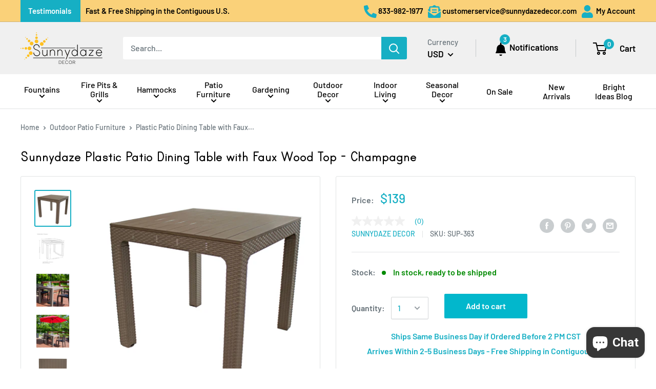

--- FILE ---
content_type: text/html; charset=utf-8
request_url: https://sunnydazedecor.com/products/outdoor-dining-table-faux-woodgrain-top
body_size: 48288
content:
<!doctype html>

<html class="no-js" lang="en">
  <head>
  <script async type="text/javascript" src="https://apps.bazaarvoice.com/deployments/serenityhealthhomedecor/main_site/production/en_US/bv.js">
</script>
    <meta charset="utf-8"> 
    <meta http-equiv="X-UA-Compatible" content="IE=edge,chrome=1">
    <meta name="viewport" content="width=device-width, initial-scale=1.0, height=device-height, minimum-scale=1.0, maximum-scale=1.0">
    <meta name="theme-color" content="#16afc4">
    <meta name="p:domain_verify" content="94748e1600148e634d642f0612b45853"/>
    <meta name="facebook-domain-verification" content="hl28uauq8k6dmz1g0ymj5hahslwe5k" />

    

    <title>Sunnydaze Plastic Patio Dining Table with Faux Wood Top - Champagne</title>
    
    <meta name="description" content="Experience delightful culinary moments and engaging conversations around this square patio table. Crafted from durable polypropylene, it replicates wood&#39;s exquisite texture without the usual maintenance and is engineered for lasting durability, making it ideal for indoor spaces or outdoor environments. Add a patio umbr"><link rel="canonical" href="https://sunnydazedecor.com/products/outdoor-dining-table-faux-woodgrain-top" />
<link rel="shortcut icon" href="//sunnydazedecor.com/cdn/shop/files/sd_favicon_48x48.png?v=1614751937" type="image/png">
<link rel="preload" as="style" href="//sunnydazedecor.com/cdn/shop/t/36/assets/theme.scss.css?v=79114076853250528461765830473">

    <meta property="og:type" content="product">
  <meta property="og:title" content="Sunnydaze Plastic Patio Dining Table with Faux Wood Top - Champagne"><meta property="og:image" content="http://sunnydazedecor.com/cdn/shop/files/vnzrhwerbllb1ndbbuq2_54538c95-1779-4fbe-b3f0-cc6266c652f6_1024x.jpg?v=1768898556">
    <meta property="og:image:secure_url" content="https://sunnydazedecor.com/cdn/shop/files/vnzrhwerbllb1ndbbuq2_54538c95-1779-4fbe-b3f0-cc6266c652f6_1024x.jpg?v=1768898556"><meta property="og:image" content="http://sunnydazedecor.com/cdn/shop/files/wgp6neavibm0b3w7vajz_f42aa38d-87c5-4ab2-aaf7-39de6fddacc8_1024x.jpg?v=1768898556">
    <meta property="og:image:secure_url" content="https://sunnydazedecor.com/cdn/shop/files/wgp6neavibm0b3w7vajz_f42aa38d-87c5-4ab2-aaf7-39de6fddacc8_1024x.jpg?v=1768898556"><meta property="og:image" content="http://sunnydazedecor.com/cdn/shop/files/wvpna6gu5gtaqb82mf9p_ca5934af-1870-4941-a024-a4df41b6e10c_1024x.jpg?v=1768898556">
    <meta property="og:image:secure_url" content="https://sunnydazedecor.com/cdn/shop/files/wvpna6gu5gtaqb82mf9p_ca5934af-1870-4941-a024-a4df41b6e10c_1024x.jpg?v=1768898556"><meta property="product:price:amount" content="139.00">
  <meta property="product:price:currency" content="USD">
  
  
  
  
    <meta property="og:video" content="https://www.youtube.com/embed/HsbkhVgGr9U" />
    <meta property="og:video:secure_url" content="https://www.youtube.com/embed/HsbkhVgGr9U" />
  
<meta property="og:description" content="Experience delightful culinary moments and engaging conversations around this square patio table. Crafted from durable polypropylene, it replicates wood&#39;s exquisite texture without the usual maintenance and is engineered for lasting durability, making it ideal for indoor spaces or outdoor environments. Add a patio umbr"><meta property="og:url" content="https://sunnydazedecor.com/products/outdoor-dining-table-faux-woodgrain-top">
<meta property="og:site_name" content="Sunnydaze Decor"><meta name="twitter:card" content="summary"><meta name="twitter:title" content="Sunnydaze Plastic Patio Dining Table with Faux Wood Top - Champagne">
  <meta name="twitter:description" content="Experience delightful culinary moments and engaging conversations around this square patio table. Crafted from durable polypropylene, it replicates wood&#39;s exquisite texture without the usual maintenance and is engineered for lasting durability, making it ideal for indoor spaces or outdoor environments. Add a patio umbrella (not included) to the table through the 2&quot; diameter umbrella hole in the center of the tabletop. With a 31.5&quot; square tabletop, this dining table conveniently fits on the patio, deck, front porch, or yard, offering a space for relaxed summer evenings with friends and family.">
  <meta name="twitter:image" content="https://sunnydazedecor.com/cdn/shop/files/vnzrhwerbllb1ndbbuq2_54538c95-1779-4fbe-b3f0-cc6266c652f6_600x600_crop_center.jpg?v=1768898556">
<link rel="preconnect" href="//fonts.shopifycdn.com">
    <link rel="dns-prefetch" href="//productreviews.shopifycdn.com">
    <link rel="dns-prefetch" href="//maps.googleapis.com">
    <link rel="dns-prefetch" href="//maps.gstatic.com">

    <script>window.performance && window.performance.mark && window.performance.mark('shopify.content_for_header.start');</script><meta id="shopify-digital-wallet" name="shopify-digital-wallet" content="/27293155362/digital_wallets/dialog">
<meta name="shopify-checkout-api-token" content="5906e413370b5e0b84cfb5c948c6fa08">
<meta id="in-context-paypal-metadata" data-shop-id="27293155362" data-venmo-supported="false" data-environment="production" data-locale="en_US" data-paypal-v4="true" data-currency="USD">
<link rel="alternate" type="application/json+oembed" href="https://sunnydazedecor.com/products/outdoor-dining-table-faux-woodgrain-top.oembed">
<script async="async" src="/checkouts/internal/preloads.js?locale=en-US"></script>
<link rel="preconnect" href="https://shop.app" crossorigin="anonymous">
<script async="async" src="https://shop.app/checkouts/internal/preloads.js?locale=en-US&shop_id=27293155362" crossorigin="anonymous"></script>
<script id="apple-pay-shop-capabilities" type="application/json">{"shopId":27293155362,"countryCode":"US","currencyCode":"USD","merchantCapabilities":["supports3DS"],"merchantId":"gid:\/\/shopify\/Shop\/27293155362","merchantName":"Sunnydaze Decor","requiredBillingContactFields":["postalAddress","email","phone"],"requiredShippingContactFields":["postalAddress","email","phone"],"shippingType":"shipping","supportedNetworks":["visa","masterCard","amex","discover","elo","jcb"],"total":{"type":"pending","label":"Sunnydaze Decor","amount":"1.00"},"shopifyPaymentsEnabled":true,"supportsSubscriptions":true}</script>
<script id="shopify-features" type="application/json">{"accessToken":"5906e413370b5e0b84cfb5c948c6fa08","betas":["rich-media-storefront-analytics"],"domain":"sunnydazedecor.com","predictiveSearch":true,"shopId":27293155362,"locale":"en"}</script>
<script>var Shopify = Shopify || {};
Shopify.shop = "sunnydazedecor.myshopify.com";
Shopify.locale = "en";
Shopify.currency = {"active":"USD","rate":"1.0"};
Shopify.country = "US";
Shopify.theme = {"name":"Production","id":126542938146,"schema_name":"Warehouse","schema_version":"1.6.4","theme_store_id":871,"role":"main"};
Shopify.theme.handle = "null";
Shopify.theme.style = {"id":null,"handle":null};
Shopify.cdnHost = "sunnydazedecor.com/cdn";
Shopify.routes = Shopify.routes || {};
Shopify.routes.root = "/";</script>
<script type="module">!function(o){(o.Shopify=o.Shopify||{}).modules=!0}(window);</script>
<script>!function(o){function n(){var o=[];function n(){o.push(Array.prototype.slice.apply(arguments))}return n.q=o,n}var t=o.Shopify=o.Shopify||{};t.loadFeatures=n(),t.autoloadFeatures=n()}(window);</script>
<script>
  window.ShopifyPay = window.ShopifyPay || {};
  window.ShopifyPay.apiHost = "shop.app\/pay";
  window.ShopifyPay.redirectState = null;
</script>
<script id="shop-js-analytics" type="application/json">{"pageType":"product"}</script>
<script defer="defer" async type="module" src="//sunnydazedecor.com/cdn/shopifycloud/shop-js/modules/v2/client.init-shop-cart-sync_BdyHc3Nr.en.esm.js"></script>
<script defer="defer" async type="module" src="//sunnydazedecor.com/cdn/shopifycloud/shop-js/modules/v2/chunk.common_Daul8nwZ.esm.js"></script>
<script type="module">
  await import("//sunnydazedecor.com/cdn/shopifycloud/shop-js/modules/v2/client.init-shop-cart-sync_BdyHc3Nr.en.esm.js");
await import("//sunnydazedecor.com/cdn/shopifycloud/shop-js/modules/v2/chunk.common_Daul8nwZ.esm.js");

  window.Shopify.SignInWithShop?.initShopCartSync?.({"fedCMEnabled":true,"windoidEnabled":true});

</script>
<script defer="defer" async type="module" src="//sunnydazedecor.com/cdn/shopifycloud/shop-js/modules/v2/client.payment-terms_MV4M3zvL.en.esm.js"></script>
<script defer="defer" async type="module" src="//sunnydazedecor.com/cdn/shopifycloud/shop-js/modules/v2/chunk.common_Daul8nwZ.esm.js"></script>
<script defer="defer" async type="module" src="//sunnydazedecor.com/cdn/shopifycloud/shop-js/modules/v2/chunk.modal_CQq8HTM6.esm.js"></script>
<script type="module">
  await import("//sunnydazedecor.com/cdn/shopifycloud/shop-js/modules/v2/client.payment-terms_MV4M3zvL.en.esm.js");
await import("//sunnydazedecor.com/cdn/shopifycloud/shop-js/modules/v2/chunk.common_Daul8nwZ.esm.js");
await import("//sunnydazedecor.com/cdn/shopifycloud/shop-js/modules/v2/chunk.modal_CQq8HTM6.esm.js");

  
</script>
<script>
  window.Shopify = window.Shopify || {};
  if (!window.Shopify.featureAssets) window.Shopify.featureAssets = {};
  window.Shopify.featureAssets['shop-js'] = {"shop-cart-sync":["modules/v2/client.shop-cart-sync_QYOiDySF.en.esm.js","modules/v2/chunk.common_Daul8nwZ.esm.js"],"init-fed-cm":["modules/v2/client.init-fed-cm_DchLp9rc.en.esm.js","modules/v2/chunk.common_Daul8nwZ.esm.js"],"shop-button":["modules/v2/client.shop-button_OV7bAJc5.en.esm.js","modules/v2/chunk.common_Daul8nwZ.esm.js"],"init-windoid":["modules/v2/client.init-windoid_DwxFKQ8e.en.esm.js","modules/v2/chunk.common_Daul8nwZ.esm.js"],"shop-cash-offers":["modules/v2/client.shop-cash-offers_DWtL6Bq3.en.esm.js","modules/v2/chunk.common_Daul8nwZ.esm.js","modules/v2/chunk.modal_CQq8HTM6.esm.js"],"shop-toast-manager":["modules/v2/client.shop-toast-manager_CX9r1SjA.en.esm.js","modules/v2/chunk.common_Daul8nwZ.esm.js"],"init-shop-email-lookup-coordinator":["modules/v2/client.init-shop-email-lookup-coordinator_UhKnw74l.en.esm.js","modules/v2/chunk.common_Daul8nwZ.esm.js"],"pay-button":["modules/v2/client.pay-button_DzxNnLDY.en.esm.js","modules/v2/chunk.common_Daul8nwZ.esm.js"],"avatar":["modules/v2/client.avatar_BTnouDA3.en.esm.js"],"init-shop-cart-sync":["modules/v2/client.init-shop-cart-sync_BdyHc3Nr.en.esm.js","modules/v2/chunk.common_Daul8nwZ.esm.js"],"shop-login-button":["modules/v2/client.shop-login-button_D8B466_1.en.esm.js","modules/v2/chunk.common_Daul8nwZ.esm.js","modules/v2/chunk.modal_CQq8HTM6.esm.js"],"init-customer-accounts-sign-up":["modules/v2/client.init-customer-accounts-sign-up_C8fpPm4i.en.esm.js","modules/v2/client.shop-login-button_D8B466_1.en.esm.js","modules/v2/chunk.common_Daul8nwZ.esm.js","modules/v2/chunk.modal_CQq8HTM6.esm.js"],"init-shop-for-new-customer-accounts":["modules/v2/client.init-shop-for-new-customer-accounts_CVTO0Ztu.en.esm.js","modules/v2/client.shop-login-button_D8B466_1.en.esm.js","modules/v2/chunk.common_Daul8nwZ.esm.js","modules/v2/chunk.modal_CQq8HTM6.esm.js"],"init-customer-accounts":["modules/v2/client.init-customer-accounts_dRgKMfrE.en.esm.js","modules/v2/client.shop-login-button_D8B466_1.en.esm.js","modules/v2/chunk.common_Daul8nwZ.esm.js","modules/v2/chunk.modal_CQq8HTM6.esm.js"],"shop-follow-button":["modules/v2/client.shop-follow-button_CkZpjEct.en.esm.js","modules/v2/chunk.common_Daul8nwZ.esm.js","modules/v2/chunk.modal_CQq8HTM6.esm.js"],"lead-capture":["modules/v2/client.lead-capture_BntHBhfp.en.esm.js","modules/v2/chunk.common_Daul8nwZ.esm.js","modules/v2/chunk.modal_CQq8HTM6.esm.js"],"checkout-modal":["modules/v2/client.checkout-modal_CfxcYbTm.en.esm.js","modules/v2/chunk.common_Daul8nwZ.esm.js","modules/v2/chunk.modal_CQq8HTM6.esm.js"],"shop-login":["modules/v2/client.shop-login_Da4GZ2H6.en.esm.js","modules/v2/chunk.common_Daul8nwZ.esm.js","modules/v2/chunk.modal_CQq8HTM6.esm.js"],"payment-terms":["modules/v2/client.payment-terms_MV4M3zvL.en.esm.js","modules/v2/chunk.common_Daul8nwZ.esm.js","modules/v2/chunk.modal_CQq8HTM6.esm.js"]};
</script>
<script>(function() {
  var isLoaded = false;
  function asyncLoad() {
    if (isLoaded) return;
    isLoaded = true;
    var urls = ["https:\/\/d18eg7dreypte5.cloudfront.net\/browse-abandonment\/browse_abandonment.js?shop=sunnydazedecor.myshopify.com","\/\/social-login.oxiapps.com\/api\/init?vt=928370\u0026shop=sunnydazedecor.myshopify.com","\/\/cdn.shopify.com\/proxy\/e39c2bdc39601cabb9b1fe6016127d9000635294a5ea215280039cb61b9cad8f\/forms-akamai.smsbump.com\/215339\/form_382118.js?ver=1750273295\u0026shop=sunnydazedecor.myshopify.com\u0026sp-cache-control=cHVibGljLCBtYXgtYWdlPTkwMA","https:\/\/cdn.attn.tv\/sunnydazedecor\/dtag.js?shop=sunnydazedecor.myshopify.com","https:\/\/cdn.attn.tv\/sunnydazedecor\/dtag.js?shop=sunnydazedecor.myshopify.com","https:\/\/searchanise-ef84.kxcdn.com\/widgets\/shopify\/init.js?a=6j2I4T5U3C\u0026shop=sunnydazedecor.myshopify.com"];
    for (var i = 0; i < urls.length; i++) {
      var s = document.createElement('script');
      s.type = 'text/javascript';
      s.async = true;
      s.src = urls[i];
      var x = document.getElementsByTagName('script')[0];
      x.parentNode.insertBefore(s, x);
    }
  };
  if(window.attachEvent) {
    window.attachEvent('onload', asyncLoad);
  } else {
    window.addEventListener('load', asyncLoad, false);
  }
})();</script>
<script id="__st">var __st={"a":27293155362,"offset":-21600,"reqid":"a3f639e1-d6c6-4824-9dba-b4eaf551d100-1768965402","pageurl":"sunnydazedecor.com\/products\/outdoor-dining-table-faux-woodgrain-top","u":"5baef488b46d","p":"product","rtyp":"product","rid":7588361240610};</script>
<script>window.ShopifyPaypalV4VisibilityTracking = true;</script>
<script id="captcha-bootstrap">!function(){'use strict';const t='contact',e='account',n='new_comment',o=[[t,t],['blogs',n],['comments',n],[t,'customer']],c=[[e,'customer_login'],[e,'guest_login'],[e,'recover_customer_password'],[e,'create_customer']],r=t=>t.map((([t,e])=>`form[action*='/${t}']:not([data-nocaptcha='true']) input[name='form_type'][value='${e}']`)).join(','),a=t=>()=>t?[...document.querySelectorAll(t)].map((t=>t.form)):[];function s(){const t=[...o],e=r(t);return a(e)}const i='password',u='form_key',d=['recaptcha-v3-token','g-recaptcha-response','h-captcha-response',i],f=()=>{try{return window.sessionStorage}catch{return}},m='__shopify_v',_=t=>t.elements[u];function p(t,e,n=!1){try{const o=window.sessionStorage,c=JSON.parse(o.getItem(e)),{data:r}=function(t){const{data:e,action:n}=t;return t[m]||n?{data:e,action:n}:{data:t,action:n}}(c);for(const[e,n]of Object.entries(r))t.elements[e]&&(t.elements[e].value=n);n&&o.removeItem(e)}catch(o){console.error('form repopulation failed',{error:o})}}const l='form_type',E='cptcha';function T(t){t.dataset[E]=!0}const w=window,h=w.document,L='Shopify',v='ce_forms',y='captcha';let A=!1;((t,e)=>{const n=(g='f06e6c50-85a8-45c8-87d0-21a2b65856fe',I='https://cdn.shopify.com/shopifycloud/storefront-forms-hcaptcha/ce_storefront_forms_captcha_hcaptcha.v1.5.2.iife.js',D={infoText:'Protected by hCaptcha',privacyText:'Privacy',termsText:'Terms'},(t,e,n)=>{const o=w[L][v],c=o.bindForm;if(c)return c(t,g,e,D).then(n);var r;o.q.push([[t,g,e,D],n]),r=I,A||(h.body.append(Object.assign(h.createElement('script'),{id:'captcha-provider',async:!0,src:r})),A=!0)});var g,I,D;w[L]=w[L]||{},w[L][v]=w[L][v]||{},w[L][v].q=[],w[L][y]=w[L][y]||{},w[L][y].protect=function(t,e){n(t,void 0,e),T(t)},Object.freeze(w[L][y]),function(t,e,n,w,h,L){const[v,y,A,g]=function(t,e,n){const i=e?o:[],u=t?c:[],d=[...i,...u],f=r(d),m=r(i),_=r(d.filter((([t,e])=>n.includes(e))));return[a(f),a(m),a(_),s()]}(w,h,L),I=t=>{const e=t.target;return e instanceof HTMLFormElement?e:e&&e.form},D=t=>v().includes(t);t.addEventListener('submit',(t=>{const e=I(t);if(!e)return;const n=D(e)&&!e.dataset.hcaptchaBound&&!e.dataset.recaptchaBound,o=_(e),c=g().includes(e)&&(!o||!o.value);(n||c)&&t.preventDefault(),c&&!n&&(function(t){try{if(!f())return;!function(t){const e=f();if(!e)return;const n=_(t);if(!n)return;const o=n.value;o&&e.removeItem(o)}(t);const e=Array.from(Array(32),(()=>Math.random().toString(36)[2])).join('');!function(t,e){_(t)||t.append(Object.assign(document.createElement('input'),{type:'hidden',name:u})),t.elements[u].value=e}(t,e),function(t,e){const n=f();if(!n)return;const o=[...t.querySelectorAll(`input[type='${i}']`)].map((({name:t})=>t)),c=[...d,...o],r={};for(const[a,s]of new FormData(t).entries())c.includes(a)||(r[a]=s);n.setItem(e,JSON.stringify({[m]:1,action:t.action,data:r}))}(t,e)}catch(e){console.error('failed to persist form',e)}}(e),e.submit())}));const S=(t,e)=>{t&&!t.dataset[E]&&(n(t,e.some((e=>e===t))),T(t))};for(const o of['focusin','change'])t.addEventListener(o,(t=>{const e=I(t);D(e)&&S(e,y())}));const B=e.get('form_key'),M=e.get(l),P=B&&M;t.addEventListener('DOMContentLoaded',(()=>{const t=y();if(P)for(const e of t)e.elements[l].value===M&&p(e,B);[...new Set([...A(),...v().filter((t=>'true'===t.dataset.shopifyCaptcha))])].forEach((e=>S(e,t)))}))}(h,new URLSearchParams(w.location.search),n,t,e,['guest_login'])})(!0,!1)}();</script>
<script integrity="sha256-4kQ18oKyAcykRKYeNunJcIwy7WH5gtpwJnB7kiuLZ1E=" data-source-attribution="shopify.loadfeatures" defer="defer" src="//sunnydazedecor.com/cdn/shopifycloud/storefront/assets/storefront/load_feature-a0a9edcb.js" crossorigin="anonymous"></script>
<script crossorigin="anonymous" defer="defer" src="//sunnydazedecor.com/cdn/shopifycloud/storefront/assets/shopify_pay/storefront-65b4c6d7.js?v=20250812"></script>
<script data-source-attribution="shopify.dynamic_checkout.dynamic.init">var Shopify=Shopify||{};Shopify.PaymentButton=Shopify.PaymentButton||{isStorefrontPortableWallets:!0,init:function(){window.Shopify.PaymentButton.init=function(){};var t=document.createElement("script");t.src="https://sunnydazedecor.com/cdn/shopifycloud/portable-wallets/latest/portable-wallets.en.js",t.type="module",document.head.appendChild(t)}};
</script>
<script data-source-attribution="shopify.dynamic_checkout.buyer_consent">
  function portableWalletsHideBuyerConsent(e){var t=document.getElementById("shopify-buyer-consent"),n=document.getElementById("shopify-subscription-policy-button");t&&n&&(t.classList.add("hidden"),t.setAttribute("aria-hidden","true"),n.removeEventListener("click",e))}function portableWalletsShowBuyerConsent(e){var t=document.getElementById("shopify-buyer-consent"),n=document.getElementById("shopify-subscription-policy-button");t&&n&&(t.classList.remove("hidden"),t.removeAttribute("aria-hidden"),n.addEventListener("click",e))}window.Shopify?.PaymentButton&&(window.Shopify.PaymentButton.hideBuyerConsent=portableWalletsHideBuyerConsent,window.Shopify.PaymentButton.showBuyerConsent=portableWalletsShowBuyerConsent);
</script>
<script data-source-attribution="shopify.dynamic_checkout.cart.bootstrap">document.addEventListener("DOMContentLoaded",(function(){function t(){return document.querySelector("shopify-accelerated-checkout-cart, shopify-accelerated-checkout")}if(t())Shopify.PaymentButton.init();else{new MutationObserver((function(e,n){t()&&(Shopify.PaymentButton.init(),n.disconnect())})).observe(document.body,{childList:!0,subtree:!0})}}));
</script>
<link id="shopify-accelerated-checkout-styles" rel="stylesheet" media="screen" href="https://sunnydazedecor.com/cdn/shopifycloud/portable-wallets/latest/accelerated-checkout-backwards-compat.css" crossorigin="anonymous">
<style id="shopify-accelerated-checkout-cart">
        #shopify-buyer-consent {
  margin-top: 1em;
  display: inline-block;
  width: 100%;
}

#shopify-buyer-consent.hidden {
  display: none;
}

#shopify-subscription-policy-button {
  background: none;
  border: none;
  padding: 0;
  text-decoration: underline;
  font-size: inherit;
  cursor: pointer;
}

#shopify-subscription-policy-button::before {
  box-shadow: none;
}

      </style>
<link rel="stylesheet" media="screen" href="//sunnydazedecor.com/cdn/shop/t/36/compiled_assets/styles.css?v=54716">
<script>window.performance && window.performance.mark && window.performance.mark('shopify.content_for_header.end');</script>

    
      <script type="application/ld+json">
        {
          "@context": "http://schema.org",
          "@type": "Product",
      "inProductGroupWithID": "7588361240610",
      "@id" : "/products/outdoor-dining-table-faux-woodgrain-top?variant=42454754295842",
      
      "offers": [
        {
          "@type": "Offer",
          "name": "Sunnydaze Plastic Patio Dining Table with Faux Wood Top - Champagne",
          "availability":"https://schema.org/InStock",
          "price": "139.00",
          "priceCurrency": "USD",
          "priceValidUntil": "2026-01-30",
          "sku": "SUP-363",
          "url": "/products/outdoor-dining-table-faux-woodgrain-top?variant=42454754295842",
          "shippingDetails": { 
            "@type": "OfferShippingDetails",
            "shippingRate": {
              "@type": "MonetaryAmount",
              "value": "0.00",
              "currency": "USD"
            },
            "shippingDestination": {
              "@type": "DefinedRegion",
              "addressCountry": "US"
            },
            "deliveryTime": {
              "@type": "ShippingDeliveryTime",
              "handlingTime": {
                "@type": "QuantitativeValue",
                "minValue": "0",
                "maxValue": "1"
              },
              "transitTime": {
                "@type": "QuantitativeValue",
                "minValue": "2",
                "maxValue": "7"
              },
              "cutOffTime": "14:00-05:00",
              "businessDays": {
                "@type": "OpeningHoursSpecification",
                "dayOfWeek": [ "https://schema.org/Monday", "https://schema.org/Tuesday", "https://schema.org/Wednesday", "https://schema.org/Thursday", "https://schema.org/Friday" ]
              }
            }
          }
        }
      ],
        "gtin12": "810077858363",
        "gtin13": "0810077858363",
        "productId": "810077858363",

      "brand": {
        "name": "Sunnydaze Decor"
      },
      "name": "Sunnydaze Plastic Patio Dining Table with Faux Wood Top - Champagne",
      "description": "Experience delightful culinary moments and engaging conversations around this square patio table. Crafted from durable polypropylene, it replicates wood's exquisite texture without the usual maintenance and is engineered for lasting durability, making it ideal for indoor spaces or outdoor environments. Add a patio umbrella (not included) to the table through the 2\" diameter umbrella hole in the center of the tabletop. With a 31.5\" square tabletop, this dining table conveniently fits on the patio, deck, front porch, or yard, offering a space for relaxed summer evenings with friends and family.",
      "category": "Sunnydaze Outdoor Patio Furniture",
      "url": "/products/outdoor-dining-table-faux-woodgrain-top/products/outdoor-dining-table-faux-woodgrain-top",
      "sku": "SUP-363",
      "image": {
        "@type": "ImageObject",
        "url": "https://sunnydazedecor.com/cdn/shop/files/vnzrhwerbllb1ndbbuq2_54538c95-1779-4fbe-b3f0-cc6266c652f6_1024x.jpg?v=1768898556",
        "image": "https://sunnydazedecor.com/cdn/shop/files/vnzrhwerbllb1ndbbuq2_54538c95-1779-4fbe-b3f0-cc6266c652f6_1024x.jpg?v=1768898556",
        "name": "Sunnydaze Plastic Patio Dining Table with Faux Wood Top - Champagne",
        "width": "1024",
        "height": "1024"
      }
        }
      </script>
    

  <script type="application/ld+json">
  {
    "@context": "http://schema.org",
    "@type": "BreadcrumbList",
  "itemListElement": [{
      "@type": "ListItem",
      "position": 1,
      "name": "Home",
      "item": "https://sunnydazedecor.com"
    },{
          "@type": "ListItem",
          "position": 2,
          "name": "Sunnydaze Plastic Patio Dining Table with Faux Wood Top - Champagne",
          "item": "https://sunnydazedecor.com/products/outdoor-dining-table-faux-woodgrain-top"
        }]
  }
  </script>


    <script src="//sunnydazedecor.com/cdn/shop/t/36/assets/light_box.js?v=39060423950740728031765830462" type="text/javascript"></script>   
    <link href="//sunnydazedecor.com/cdn/shop/t/36/assets/lightBaux.css?v=122058006378877555601765830444" rel="stylesheet" type="text/css" media="all" />
    <script src="//sunnydazedecor.com/cdn/shop/t/36/assets/variant.js?v=109223608842478033751765830458" type="text/javascript"></script>
    <script>
      // This allows to expose several variables to the global scope, to be used in scripts
      window.theme = {
        template: "product",
        localeRootUrl: '',
        shopCurrency: "USD",
        cartCount: 0,
        customerId: null,
        moneyFormat: "${{amount}}",
        moneyWithCurrencyFormat: "${{amount}} USD",
        useNativeMultiCurrency: true,
        currencyConversionEnabled: false,
        currencyConversionMoneyFormat: "money_format",
        currencyConversionRoundAmounts: false,
        showDiscount: true,
        discountMode: "saving",
        searchMode: "product,article,page",
        cartType: "drawer"
      };

      window.languages = {
        collectionOnSaleLabel: "Save {{savings}}",
        productFormOutOfStockNextShip: "Sold out: estimated to ship on {{ship}} (NOTE: Shipping date is subject to change due to extended freight container delays)",
        productFormPreOrder: "Pre-order",
        productFormUnavailable: "Unavailable",
        productFormAddToCart: "Add to cart",
        productFormSoldOut: "Sold out",
        shippingEstimatorNoResults: "No shipping could be found for your address.",
        shippingEstimatorOneResult: "There is one shipping rate for your address:",
        shippingEstimatorMultipleResults: "There are {{count}} shipping rates for your address:",
        shippingEstimatorErrors: "There are some errors:"
      };

      window.lazySizesConfig = {
        loadHidden: false,
        hFac: 0.8,
        expFactor: 3,
        customMedia: {
          '--phone': '(max-width: 640px)',
          '--tablet': '(min-width: 641px) and (max-width: 1023px)',
          '--lap': '(min-width: 1024px)'
        }
      };

      document.documentElement.className = document.documentElement.className.replace('no-js', 'js');
    </script>

    <script src="https://ajax.googleapis.com/ajax/libs/jquery/3.4.1/jquery.min.js"></script>
    <script src="//sunnydazedecor.com/cdn/shop/t/36/assets/lazysizes.min.js?v=38423348123636194381690816944" async></script>

    
<script src="//polyfill-fastly.net/v3/polyfill.min.js?unknown=polyfill&features=fetch,Element.prototype.closest,Element.prototype.matches,Element.prototype.remove,Element.prototype.classList,Array.prototype.includes,Array.prototype.fill,String.prototype.includes,String.prototype.padStart,Object.assign,CustomEvent,Intl,URL,DOMTokenList,IntersectionObserver,IntersectionObserverEntry" defer></script>
    <script src="//sunnydazedecor.com/cdn/shop/t/36/assets/libs.min.js?v=36629197183099365621765830440" defer></script>
    <script src="//sunnydazedecor.com/cdn/shop/t/36/assets/theme.min.js?v=39784513580163524061765830468" defer></script>
    <script src="//sunnydazedecor.com/cdn/shop/t/36/assets/custom.js?v=169506851877962711321765830441" defer></script>

    <link rel="stylesheet" href="//sunnydazedecor.com/cdn/shop/t/36/assets/theme.scss.css?v=79114076853250528461765830473">
    <script src='https://www.dwin1.com/19038.js' type='text/javascript' defer='defer'></script>
    <script type="text/javascript">
     (function e(){var e=document.createElement("script");e.type="text/javascript",e.async=true,e.src="//staticw2.yotpo.com/aJ19MbtDiZeIqDBBwl9mjokX1qIaE7PCp2rWzMID/widget.js";var t=document.getElementsByTagName("script")[0];t.parentNode.insertBefore(e,t)})();
    </script>
    <!-- BEGIN app block: shopify://apps/attentive/blocks/attn-tag/8df62c72-8fe4-407e-a5b3-72132be30a0d --><script type="text/javascript" src="https://cdn.attn.tv/sunnydazedecor/dtag.js?source=app-embed" defer="defer"></script>


<!-- END app block --><!-- BEGIN app block: shopify://apps/elevar-conversion-tracking/blocks/dataLayerEmbed/bc30ab68-b15c-4311-811f-8ef485877ad6 -->



<script type="module" dynamic>
  const configUrl = "/a/elevar/static/configs/76089975b67c6fa0c9b1b10d7cdb8151c6bb064c/config.js";
  const config = (await import(configUrl)).default;
  const scriptUrl = config.script_src_app_theme_embed;

  if (scriptUrl) {
    const { handler } = await import(scriptUrl);

    await handler(
      config,
      {
        cartData: {
  marketId: "807469090",
  attributes:{},
  cartTotal: "0.0",
  currencyCode:"USD",
  items: []
}
,
        user: {cartTotal: "0.0",
    currencyCode:"USD",customer: {},
}
,
        isOnCartPage:false,
        collectionView:null,
        searchResultsView:null,
        productView:{
    attributes:{},
    currencyCode:"USD",defaultVariant: {id:"SUP-363",name:"Sunnydaze Plastic Patio Dining Table with Faux Wood Top - Champagne",
        brand:"Sunnydaze Decor",
        category:"Patio Furniture\u003e\u003ePatio Tables\u003e\u003eDining Tables",
        variant:"Default Title",
        price: "139.0",
        productId: "7588361240610",
        variantId: "42454754295842",
        compareAtPrice: "0.0",image:"\/\/sunnydazedecor.com\/cdn\/shop\/files\/vnzrhwerbllb1ndbbuq2_54538c95-1779-4fbe-b3f0-cc6266c652f6.jpg?v=1768898556",url:"\/products\/outdoor-dining-table-faux-woodgrain-top?variant=42454754295842"},items: [{id:"SUP-363",name:"Sunnydaze Plastic Patio Dining Table with Faux Wood Top - Champagne",
          brand:"Sunnydaze Decor",
          category:"Patio Furniture\u003e\u003ePatio Tables\u003e\u003eDining Tables",
          variant:"Default Title",
          price: "139.0",
          productId: "7588361240610",
          variantId: "42454754295842",
          compareAtPrice: "0.0",image:"\/\/sunnydazedecor.com\/cdn\/shop\/files\/vnzrhwerbllb1ndbbuq2_54538c95-1779-4fbe-b3f0-cc6266c652f6.jpg?v=1768898556",url:"\/products\/outdoor-dining-table-faux-woodgrain-top?variant=42454754295842"},]
  },
        checkoutComplete: null
      }
    );
  }
</script>


<!-- END app block --><!-- BEGIN app block: shopify://apps/frequently-bought/blocks/app-embed-block/b1a8cbea-c844-4842-9529-7c62dbab1b1f --><script>
    window.codeblackbelt = window.codeblackbelt || {};
    window.codeblackbelt.shop = window.codeblackbelt.shop || 'sunnydazedecor.myshopify.com';
    
        window.codeblackbelt.productId = 7588361240610;</script><script src="//cdn.codeblackbelt.com/widgets/frequently-bought-together/main.min.js?version=2026012021-0600" async></script>
 <!-- END app block --><script src="https://cdn.shopify.com/extensions/e8878072-2f6b-4e89-8082-94b04320908d/inbox-1254/assets/inbox-chat-loader.js" type="text/javascript" defer="defer"></script>
<link href="https://monorail-edge.shopifysvc.com" rel="dns-prefetch">
<script>(function(){if ("sendBeacon" in navigator && "performance" in window) {try {var session_token_from_headers = performance.getEntriesByType('navigation')[0].serverTiming.find(x => x.name == '_s').description;} catch {var session_token_from_headers = undefined;}var session_cookie_matches = document.cookie.match(/_shopify_s=([^;]*)/);var session_token_from_cookie = session_cookie_matches && session_cookie_matches.length === 2 ? session_cookie_matches[1] : "";var session_token = session_token_from_headers || session_token_from_cookie || "";function handle_abandonment_event(e) {var entries = performance.getEntries().filter(function(entry) {return /monorail-edge.shopifysvc.com/.test(entry.name);});if (!window.abandonment_tracked && entries.length === 0) {window.abandonment_tracked = true;var currentMs = Date.now();var navigation_start = performance.timing.navigationStart;var payload = {shop_id: 27293155362,url: window.location.href,navigation_start,duration: currentMs - navigation_start,session_token,page_type: "product"};window.navigator.sendBeacon("https://monorail-edge.shopifysvc.com/v1/produce", JSON.stringify({schema_id: "online_store_buyer_site_abandonment/1.1",payload: payload,metadata: {event_created_at_ms: currentMs,event_sent_at_ms: currentMs}}));}}window.addEventListener('pagehide', handle_abandonment_event);}}());</script>
<script id="web-pixels-manager-setup">(function e(e,d,r,n,o){if(void 0===o&&(o={}),!Boolean(null===(a=null===(i=window.Shopify)||void 0===i?void 0:i.analytics)||void 0===a?void 0:a.replayQueue)){var i,a;window.Shopify=window.Shopify||{};var t=window.Shopify;t.analytics=t.analytics||{};var s=t.analytics;s.replayQueue=[],s.publish=function(e,d,r){return s.replayQueue.push([e,d,r]),!0};try{self.performance.mark("wpm:start")}catch(e){}var l=function(){var e={modern:/Edge?\/(1{2}[4-9]|1[2-9]\d|[2-9]\d{2}|\d{4,})\.\d+(\.\d+|)|Firefox\/(1{2}[4-9]|1[2-9]\d|[2-9]\d{2}|\d{4,})\.\d+(\.\d+|)|Chrom(ium|e)\/(9{2}|\d{3,})\.\d+(\.\d+|)|(Maci|X1{2}).+ Version\/(15\.\d+|(1[6-9]|[2-9]\d|\d{3,})\.\d+)([,.]\d+|)( \(\w+\)|)( Mobile\/\w+|) Safari\/|Chrome.+OPR\/(9{2}|\d{3,})\.\d+\.\d+|(CPU[ +]OS|iPhone[ +]OS|CPU[ +]iPhone|CPU IPhone OS|CPU iPad OS)[ +]+(15[._]\d+|(1[6-9]|[2-9]\d|\d{3,})[._]\d+)([._]\d+|)|Android:?[ /-](13[3-9]|1[4-9]\d|[2-9]\d{2}|\d{4,})(\.\d+|)(\.\d+|)|Android.+Firefox\/(13[5-9]|1[4-9]\d|[2-9]\d{2}|\d{4,})\.\d+(\.\d+|)|Android.+Chrom(ium|e)\/(13[3-9]|1[4-9]\d|[2-9]\d{2}|\d{4,})\.\d+(\.\d+|)|SamsungBrowser\/([2-9]\d|\d{3,})\.\d+/,legacy:/Edge?\/(1[6-9]|[2-9]\d|\d{3,})\.\d+(\.\d+|)|Firefox\/(5[4-9]|[6-9]\d|\d{3,})\.\d+(\.\d+|)|Chrom(ium|e)\/(5[1-9]|[6-9]\d|\d{3,})\.\d+(\.\d+|)([\d.]+$|.*Safari\/(?![\d.]+ Edge\/[\d.]+$))|(Maci|X1{2}).+ Version\/(10\.\d+|(1[1-9]|[2-9]\d|\d{3,})\.\d+)([,.]\d+|)( \(\w+\)|)( Mobile\/\w+|) Safari\/|Chrome.+OPR\/(3[89]|[4-9]\d|\d{3,})\.\d+\.\d+|(CPU[ +]OS|iPhone[ +]OS|CPU[ +]iPhone|CPU IPhone OS|CPU iPad OS)[ +]+(10[._]\d+|(1[1-9]|[2-9]\d|\d{3,})[._]\d+)([._]\d+|)|Android:?[ /-](13[3-9]|1[4-9]\d|[2-9]\d{2}|\d{4,})(\.\d+|)(\.\d+|)|Mobile Safari.+OPR\/([89]\d|\d{3,})\.\d+\.\d+|Android.+Firefox\/(13[5-9]|1[4-9]\d|[2-9]\d{2}|\d{4,})\.\d+(\.\d+|)|Android.+Chrom(ium|e)\/(13[3-9]|1[4-9]\d|[2-9]\d{2}|\d{4,})\.\d+(\.\d+|)|Android.+(UC? ?Browser|UCWEB|U3)[ /]?(15\.([5-9]|\d{2,})|(1[6-9]|[2-9]\d|\d{3,})\.\d+)\.\d+|SamsungBrowser\/(5\.\d+|([6-9]|\d{2,})\.\d+)|Android.+MQ{2}Browser\/(14(\.(9|\d{2,})|)|(1[5-9]|[2-9]\d|\d{3,})(\.\d+|))(\.\d+|)|K[Aa][Ii]OS\/(3\.\d+|([4-9]|\d{2,})\.\d+)(\.\d+|)/},d=e.modern,r=e.legacy,n=navigator.userAgent;return n.match(d)?"modern":n.match(r)?"legacy":"unknown"}(),u="modern"===l?"modern":"legacy",c=(null!=n?n:{modern:"",legacy:""})[u],f=function(e){return[e.baseUrl,"/wpm","/b",e.hashVersion,"modern"===e.buildTarget?"m":"l",".js"].join("")}({baseUrl:d,hashVersion:r,buildTarget:u}),m=function(e){var d=e.version,r=e.bundleTarget,n=e.surface,o=e.pageUrl,i=e.monorailEndpoint;return{emit:function(e){var a=e.status,t=e.errorMsg,s=(new Date).getTime(),l=JSON.stringify({metadata:{event_sent_at_ms:s},events:[{schema_id:"web_pixels_manager_load/3.1",payload:{version:d,bundle_target:r,page_url:o,status:a,surface:n,error_msg:t},metadata:{event_created_at_ms:s}}]});if(!i)return console&&console.warn&&console.warn("[Web Pixels Manager] No Monorail endpoint provided, skipping logging."),!1;try{return self.navigator.sendBeacon.bind(self.navigator)(i,l)}catch(e){}var u=new XMLHttpRequest;try{return u.open("POST",i,!0),u.setRequestHeader("Content-Type","text/plain"),u.send(l),!0}catch(e){return console&&console.warn&&console.warn("[Web Pixels Manager] Got an unhandled error while logging to Monorail."),!1}}}}({version:r,bundleTarget:l,surface:e.surface,pageUrl:self.location.href,monorailEndpoint:e.monorailEndpoint});try{o.browserTarget=l,function(e){var d=e.src,r=e.async,n=void 0===r||r,o=e.onload,i=e.onerror,a=e.sri,t=e.scriptDataAttributes,s=void 0===t?{}:t,l=document.createElement("script"),u=document.querySelector("head"),c=document.querySelector("body");if(l.async=n,l.src=d,a&&(l.integrity=a,l.crossOrigin="anonymous"),s)for(var f in s)if(Object.prototype.hasOwnProperty.call(s,f))try{l.dataset[f]=s[f]}catch(e){}if(o&&l.addEventListener("load",o),i&&l.addEventListener("error",i),u)u.appendChild(l);else{if(!c)throw new Error("Did not find a head or body element to append the script");c.appendChild(l)}}({src:f,async:!0,onload:function(){if(!function(){var e,d;return Boolean(null===(d=null===(e=window.Shopify)||void 0===e?void 0:e.analytics)||void 0===d?void 0:d.initialized)}()){var d=window.webPixelsManager.init(e)||void 0;if(d){var r=window.Shopify.analytics;r.replayQueue.forEach((function(e){var r=e[0],n=e[1],o=e[2];d.publishCustomEvent(r,n,o)})),r.replayQueue=[],r.publish=d.publishCustomEvent,r.visitor=d.visitor,r.initialized=!0}}},onerror:function(){return m.emit({status:"failed",errorMsg:"".concat(f," has failed to load")})},sri:function(e){var d=/^sha384-[A-Za-z0-9+/=]+$/;return"string"==typeof e&&d.test(e)}(c)?c:"",scriptDataAttributes:o}),m.emit({status:"loading"})}catch(e){m.emit({status:"failed",errorMsg:(null==e?void 0:e.message)||"Unknown error"})}}})({shopId: 27293155362,storefrontBaseUrl: "https://sunnydazedecor.com",extensionsBaseUrl: "https://extensions.shopifycdn.com/cdn/shopifycloud/web-pixels-manager",monorailEndpoint: "https://monorail-edge.shopifysvc.com/unstable/produce_batch",surface: "storefront-renderer",enabledBetaFlags: ["2dca8a86"],webPixelsConfigList: [{"id":"1679228962","configuration":"{\"env\":\"prod\"}","eventPayloadVersion":"v1","runtimeContext":"LAX","scriptVersion":"3dbd78f0aeeb2c473821a9db9e2dd54a","type":"APP","apiClientId":3977633,"privacyPurposes":["ANALYTICS","MARKETING"],"dataSharingAdjustments":{"protectedCustomerApprovalScopes":["read_customer_address","read_customer_email","read_customer_name","read_customer_personal_data","read_customer_phone"]}},{"id":"663978018","configuration":"{\"campaignID\":\"30738\",\"externalExecutionURL\":\"https:\/\/engine.saasler.com\/api\/v1\/webhook_executions\/2e45a70ebd2a5f3e9fdb41d8fa3dfbd1\"}","eventPayloadVersion":"v1","runtimeContext":"STRICT","scriptVersion":"d289952681696d6386fe08be0081117b","type":"APP","apiClientId":3546795,"privacyPurposes":[],"dataSharingAdjustments":{"protectedCustomerApprovalScopes":["read_customer_email","read_customer_personal_data"]}},{"id":"23855138","configuration":"{\"apiKey\":\"6j2I4T5U3C\", \"host\":\"searchserverapi.com\"}","eventPayloadVersion":"v1","runtimeContext":"STRICT","scriptVersion":"5559ea45e47b67d15b30b79e7c6719da","type":"APP","apiClientId":578825,"privacyPurposes":["ANALYTICS"],"dataSharingAdjustments":{"protectedCustomerApprovalScopes":["read_customer_personal_data"]}},{"id":"4194338","configuration":"{\"config_url\": \"\/a\/elevar\/static\/configs\/76089975b67c6fa0c9b1b10d7cdb8151c6bb064c\/config.js\"}","eventPayloadVersion":"v1","runtimeContext":"STRICT","scriptVersion":"ab86028887ec2044af7d02b854e52653","type":"APP","apiClientId":2509311,"privacyPurposes":[],"dataSharingAdjustments":{"protectedCustomerApprovalScopes":["read_customer_address","read_customer_email","read_customer_name","read_customer_personal_data","read_customer_phone"]}},{"id":"26705954","eventPayloadVersion":"1","runtimeContext":"LAX","scriptVersion":"1","type":"CUSTOM","privacyPurposes":["ANALYTICS","MARKETING","SALE_OF_DATA"],"name":"Elevar - Checkout Tracking"},{"id":"shopify-app-pixel","configuration":"{}","eventPayloadVersion":"v1","runtimeContext":"STRICT","scriptVersion":"0450","apiClientId":"shopify-pixel","type":"APP","privacyPurposes":["ANALYTICS","MARKETING"]},{"id":"shopify-custom-pixel","eventPayloadVersion":"v1","runtimeContext":"LAX","scriptVersion":"0450","apiClientId":"shopify-pixel","type":"CUSTOM","privacyPurposes":["ANALYTICS","MARKETING"]}],isMerchantRequest: false,initData: {"shop":{"name":"Sunnydaze Decor","paymentSettings":{"currencyCode":"USD"},"myshopifyDomain":"sunnydazedecor.myshopify.com","countryCode":"US","storefrontUrl":"https:\/\/sunnydazedecor.com"},"customer":null,"cart":null,"checkout":null,"productVariants":[{"price":{"amount":139.0,"currencyCode":"USD"},"product":{"title":"Sunnydaze Plastic Patio Dining Table with Faux Wood Top - Champagne","vendor":"Sunnydaze Decor","id":"7588361240610","untranslatedTitle":"Sunnydaze Plastic Patio Dining Table with Faux Wood Top - Champagne","url":"\/products\/outdoor-dining-table-faux-woodgrain-top","type":"Patio Furniture\u003e\u003ePatio Tables\u003e\u003eDining Tables"},"id":"42454754295842","image":{"src":"\/\/sunnydazedecor.com\/cdn\/shop\/files\/vnzrhwerbllb1ndbbuq2_54538c95-1779-4fbe-b3f0-cc6266c652f6.jpg?v=1768898556"},"sku":"SUP-363","title":"Default Title","untranslatedTitle":"Default Title"}],"purchasingCompany":null},},"https://sunnydazedecor.com/cdn","fcfee988w5aeb613cpc8e4bc33m6693e112",{"modern":"","legacy":""},{"shopId":"27293155362","storefrontBaseUrl":"https:\/\/sunnydazedecor.com","extensionBaseUrl":"https:\/\/extensions.shopifycdn.com\/cdn\/shopifycloud\/web-pixels-manager","surface":"storefront-renderer","enabledBetaFlags":"[\"2dca8a86\"]","isMerchantRequest":"false","hashVersion":"fcfee988w5aeb613cpc8e4bc33m6693e112","publish":"custom","events":"[[\"page_viewed\",{}],[\"product_viewed\",{\"productVariant\":{\"price\":{\"amount\":139.0,\"currencyCode\":\"USD\"},\"product\":{\"title\":\"Sunnydaze Plastic Patio Dining Table with Faux Wood Top - Champagne\",\"vendor\":\"Sunnydaze Decor\",\"id\":\"7588361240610\",\"untranslatedTitle\":\"Sunnydaze Plastic Patio Dining Table with Faux Wood Top - Champagne\",\"url\":\"\/products\/outdoor-dining-table-faux-woodgrain-top\",\"type\":\"Patio Furniture\u003e\u003ePatio Tables\u003e\u003eDining Tables\"},\"id\":\"42454754295842\",\"image\":{\"src\":\"\/\/sunnydazedecor.com\/cdn\/shop\/files\/vnzrhwerbllb1ndbbuq2_54538c95-1779-4fbe-b3f0-cc6266c652f6.jpg?v=1768898556\"},\"sku\":\"SUP-363\",\"title\":\"Default Title\",\"untranslatedTitle\":\"Default Title\"}}]]"});</script><script>
  window.ShopifyAnalytics = window.ShopifyAnalytics || {};
  window.ShopifyAnalytics.meta = window.ShopifyAnalytics.meta || {};
  window.ShopifyAnalytics.meta.currency = 'USD';
  var meta = {"product":{"id":7588361240610,"gid":"gid:\/\/shopify\/Product\/7588361240610","vendor":"Sunnydaze Decor","type":"Patio Furniture\u003e\u003ePatio Tables\u003e\u003eDining Tables","handle":"outdoor-dining-table-faux-woodgrain-top","variants":[{"id":42454754295842,"price":13900,"name":"Sunnydaze Plastic Patio Dining Table with Faux Wood Top - Champagne","public_title":null,"sku":"SUP-363"}],"remote":false},"page":{"pageType":"product","resourceType":"product","resourceId":7588361240610,"requestId":"a3f639e1-d6c6-4824-9dba-b4eaf551d100-1768965402"}};
  for (var attr in meta) {
    window.ShopifyAnalytics.meta[attr] = meta[attr];
  }
</script>
<script class="analytics">
  (function () {
    var customDocumentWrite = function(content) {
      var jquery = null;

      if (window.jQuery) {
        jquery = window.jQuery;
      } else if (window.Checkout && window.Checkout.$) {
        jquery = window.Checkout.$;
      }

      if (jquery) {
        jquery('body').append(content);
      }
    };

    var hasLoggedConversion = function(token) {
      if (token) {
        return document.cookie.indexOf('loggedConversion=' + token) !== -1;
      }
      return false;
    }

    var setCookieIfConversion = function(token) {
      if (token) {
        var twoMonthsFromNow = new Date(Date.now());
        twoMonthsFromNow.setMonth(twoMonthsFromNow.getMonth() + 2);

        document.cookie = 'loggedConversion=' + token + '; expires=' + twoMonthsFromNow;
      }
    }

    var trekkie = window.ShopifyAnalytics.lib = window.trekkie = window.trekkie || [];
    if (trekkie.integrations) {
      return;
    }
    trekkie.methods = [
      'identify',
      'page',
      'ready',
      'track',
      'trackForm',
      'trackLink'
    ];
    trekkie.factory = function(method) {
      return function() {
        var args = Array.prototype.slice.call(arguments);
        args.unshift(method);
        trekkie.push(args);
        return trekkie;
      };
    };
    for (var i = 0; i < trekkie.methods.length; i++) {
      var key = trekkie.methods[i];
      trekkie[key] = trekkie.factory(key);
    }
    trekkie.load = function(config) {
      trekkie.config = config || {};
      trekkie.config.initialDocumentCookie = document.cookie;
      var first = document.getElementsByTagName('script')[0];
      var script = document.createElement('script');
      script.type = 'text/javascript';
      script.onerror = function(e) {
        var scriptFallback = document.createElement('script');
        scriptFallback.type = 'text/javascript';
        scriptFallback.onerror = function(error) {
                var Monorail = {
      produce: function produce(monorailDomain, schemaId, payload) {
        var currentMs = new Date().getTime();
        var event = {
          schema_id: schemaId,
          payload: payload,
          metadata: {
            event_created_at_ms: currentMs,
            event_sent_at_ms: currentMs
          }
        };
        return Monorail.sendRequest("https://" + monorailDomain + "/v1/produce", JSON.stringify(event));
      },
      sendRequest: function sendRequest(endpointUrl, payload) {
        // Try the sendBeacon API
        if (window && window.navigator && typeof window.navigator.sendBeacon === 'function' && typeof window.Blob === 'function' && !Monorail.isIos12()) {
          var blobData = new window.Blob([payload], {
            type: 'text/plain'
          });

          if (window.navigator.sendBeacon(endpointUrl, blobData)) {
            return true;
          } // sendBeacon was not successful

        } // XHR beacon

        var xhr = new XMLHttpRequest();

        try {
          xhr.open('POST', endpointUrl);
          xhr.setRequestHeader('Content-Type', 'text/plain');
          xhr.send(payload);
        } catch (e) {
          console.log(e);
        }

        return false;
      },
      isIos12: function isIos12() {
        return window.navigator.userAgent.lastIndexOf('iPhone; CPU iPhone OS 12_') !== -1 || window.navigator.userAgent.lastIndexOf('iPad; CPU OS 12_') !== -1;
      }
    };
    Monorail.produce('monorail-edge.shopifysvc.com',
      'trekkie_storefront_load_errors/1.1',
      {shop_id: 27293155362,
      theme_id: 126542938146,
      app_name: "storefront",
      context_url: window.location.href,
      source_url: "//sunnydazedecor.com/cdn/s/trekkie.storefront.cd680fe47e6c39ca5d5df5f0a32d569bc48c0f27.min.js"});

        };
        scriptFallback.async = true;
        scriptFallback.src = '//sunnydazedecor.com/cdn/s/trekkie.storefront.cd680fe47e6c39ca5d5df5f0a32d569bc48c0f27.min.js';
        first.parentNode.insertBefore(scriptFallback, first);
      };
      script.async = true;
      script.src = '//sunnydazedecor.com/cdn/s/trekkie.storefront.cd680fe47e6c39ca5d5df5f0a32d569bc48c0f27.min.js';
      first.parentNode.insertBefore(script, first);
    };
    trekkie.load(
      {"Trekkie":{"appName":"storefront","development":false,"defaultAttributes":{"shopId":27293155362,"isMerchantRequest":null,"themeId":126542938146,"themeCityHash":"14873181187266399103","contentLanguage":"en","currency":"USD"},"isServerSideCookieWritingEnabled":true,"monorailRegion":"shop_domain","enabledBetaFlags":["65f19447"]},"Session Attribution":{},"S2S":{"facebookCapiEnabled":false,"source":"trekkie-storefront-renderer","apiClientId":580111}}
    );

    var loaded = false;
    trekkie.ready(function() {
      if (loaded) return;
      loaded = true;

      window.ShopifyAnalytics.lib = window.trekkie;

      var originalDocumentWrite = document.write;
      document.write = customDocumentWrite;
      try { window.ShopifyAnalytics.merchantGoogleAnalytics.call(this); } catch(error) {};
      document.write = originalDocumentWrite;

      window.ShopifyAnalytics.lib.page(null,{"pageType":"product","resourceType":"product","resourceId":7588361240610,"requestId":"a3f639e1-d6c6-4824-9dba-b4eaf551d100-1768965402","shopifyEmitted":true});

      var match = window.location.pathname.match(/checkouts\/(.+)\/(thank_you|post_purchase)/)
      var token = match? match[1]: undefined;
      if (!hasLoggedConversion(token)) {
        setCookieIfConversion(token);
        window.ShopifyAnalytics.lib.track("Viewed Product",{"currency":"USD","variantId":42454754295842,"productId":7588361240610,"productGid":"gid:\/\/shopify\/Product\/7588361240610","name":"Sunnydaze Plastic Patio Dining Table with Faux Wood Top - Champagne","price":"139.00","sku":"SUP-363","brand":"Sunnydaze Decor","variant":null,"category":"Patio Furniture\u003e\u003ePatio Tables\u003e\u003eDining Tables","nonInteraction":true,"remote":false},undefined,undefined,{"shopifyEmitted":true});
      window.ShopifyAnalytics.lib.track("monorail:\/\/trekkie_storefront_viewed_product\/1.1",{"currency":"USD","variantId":42454754295842,"productId":7588361240610,"productGid":"gid:\/\/shopify\/Product\/7588361240610","name":"Sunnydaze Plastic Patio Dining Table with Faux Wood Top - Champagne","price":"139.00","sku":"SUP-363","brand":"Sunnydaze Decor","variant":null,"category":"Patio Furniture\u003e\u003ePatio Tables\u003e\u003eDining Tables","nonInteraction":true,"remote":false,"referer":"https:\/\/sunnydazedecor.com\/products\/outdoor-dining-table-faux-woodgrain-top"});
      }
    });


        var eventsListenerScript = document.createElement('script');
        eventsListenerScript.async = true;
        eventsListenerScript.src = "//sunnydazedecor.com/cdn/shopifycloud/storefront/assets/shop_events_listener-3da45d37.js";
        document.getElementsByTagName('head')[0].appendChild(eventsListenerScript);

})();</script>
<script
  defer
  src="https://sunnydazedecor.com/cdn/shopifycloud/perf-kit/shopify-perf-kit-3.0.4.min.js"
  data-application="storefront-renderer"
  data-shop-id="27293155362"
  data-render-region="gcp-us-central1"
  data-page-type="product"
  data-theme-instance-id="126542938146"
  data-theme-name="Warehouse"
  data-theme-version="1.6.4"
  data-monorail-region="shop_domain"
  data-resource-timing-sampling-rate="10"
  data-shs="true"
  data-shs-beacon="true"
  data-shs-export-with-fetch="true"
  data-shs-logs-sample-rate="1"
  data-shs-beacon-endpoint="https://sunnydazedecor.com/api/collect"
></script>
</head>

  <body class="warehouse--v1  template-product"><!-- Listrak Analytics – Javascript Framework -->
<script type="text/javascript">
    var ltkCustObj = { "firstname": "{{customer.first_name}}", "lastname": "{{customer.last_name}}", "email": "{{customer.email}}"};
</script>
<span class="loading-bar"></span>

    <div id="shopify-section-announcement-bar" class="shopify-section"><section data-section-id="announcement-bar" data-section-type="announcement-bar" data-section-settings='{
    "showNewsletter": true
  }'><div id="announcement-bar-newsletter" class="announcement-bar__newsletter hidden-phone" aria-hidden="true">
        <div class="container">
          <div class="announcement-bar__close-container">
            <button class="announcement-bar__close" data-action="toggle-newsletter"><svg class="icon icon--close" viewBox="0 0 19 19" role="presentation">
      <path d="M9.1923882 8.39339828l7.7781745-7.7781746 1.4142136 1.41421357-7.7781746 7.77817459 7.7781746 7.77817456L16.9705627 19l-7.7781745-7.7781746L1.41421356 19 0 17.5857864l7.7781746-7.77817456L0 2.02943725 1.41421356.61522369 9.1923882 8.39339828z" fill="currentColor" fill-rule="evenodd"></path>
    </svg></button>

          </div>
        </div>

        <div class="container container--extra-narrow">
          <div class="announcement-bar__newsletter-inner"><h2 class="heading h1">Sign up &amp; Save</h2><div class="newsletter">
              <div class="newsletter-announcment-section">
                <div class="container text-center section-confirm-subscription" style="text-align: center;">
                  <span></span>
                </div>
                <div class="container text-center section-confirm-subscription" style="text-align: center;">
                  Enter your phone number or email below to stay up to date on our latest deals and promotions!
                </div>
                <div class="container text-center section-confirm-subscription" style="text-align: center;">
                  <span></span>
                </div>
                <div class="container text-center section-confirm-subscription" style="text-align: center;">
                  <span></span>
                </div>
              </div><div class="rte">
                  <a href="/policies/privacy-policy">
                    <p>Privacy Policy</p>
                  </a>
                </div><div id="newsletterResult" style="padding-bottom: 10px;">
                
              </div><form method="post" action="/contact#newsletterSignUpForm" id="newsletterSignUpForm" accept-charset="UTF-8" class="form" name="newsLetter"><input type="hidden" name="form_type" value="customer" /><input type="hidden" name="utf8" value="✓" /><div class="form__input-wrapper form__input-wrapper--labelled">
                  <input type="text" id="register-newsletter-first_name" class="form__field form__field--text" name="newsletter[first_name]">
                  <label for="register-newsletter-first_name" class="form__floating-label">First Name</label>
                </div>
                <div class="form__input-wrapper form__input-wrapper--labelled">
                  <input type="text" id="register-newsletter-last-name" class="form__field form__field--text" name="newsletter[last_name]">
                  <label for="register-newsletter-last-name" class="form__floating-label">Last Name</label>
                </div>
                <div class="form__input-wrapper form__input-wrapper--labelled">
                  <input type="contact" id="contact[email]" class="form__field form__field--text" name="newsletter[contact]" pattern="(^[0-9]{3}-[0-9]{3}-[0-9]{4}$)|(^[0-9]{10}$)|(^[A-Za-z0-9._%+-]+@[A-Za-z0-9.-]+\.[A-Za-z]{2,}$)">
                  <label for="contact[email]" class="form__floating-label">Email</label>
                </div>
                <div class="form__input-row">
                  <div class="form__input-wrapper form__input-wrapper--labelled">
                    <select name="country" id="custom-subscriber-country-select" class="form__field">
                    <option value="0">-- Select Country --</option>
                    <option selected="selected" value="US">(+1) United States</option>
                    <option value="CA">(+1) Canada</option>
                    <option value="AU">(+61) Australia</option>
                    <option value="GB">(+44) United Kingdom</option>
                    <option value="AF">(+93) Afghanistan</option>
                    <option value="AL">(+355) Albania</option>
                    <option value="DZ">(+213) Algeria</option>
                    <option value="AS">(+1684) American Samoa</option>
                    <option value="AD">(+376) Andorra</option>
                    <option value="AO">(+244) Angola</option>
                    <option value="AI">(+1) Anguilla</option>
                    <option value="AG">(+1) Antigua</option>
                    <option value="AR">(+54) Argentina</option>
                    <option value="AM">(+374) Armenia</option>
                    <option value="AW">(+297) Aruba</option>
                    <option value="AT">(+43) Austria</option>
                    <option value="AZ">(+994) Azerbaijan</option>
                    <option value="BH">(+973) Bahrain</option>
                    <option value="BD">(+880) Bangladesh</option>
                    <option value="BB">(+1) Barbados</option>
                    <option value="BY">(+375) Belarus</option>
                    <option value="BE">(+32) Belgium</option>
                    <option value="BZ">(+501) Belize</option>
                    <option value="BJ">(+229) Benin</option>
                    <option value="BM">(+1) Bermuda</option>
                    <option value="BT">(+975) Bhutan</option>
                    <option value="BO">(+591) Bolivia</option>
                    <option value="BA">(+387) Bosnia and Herzegovina</option>
                    <option value="BW">(+267) Botswana</option>
                    <option value="BR">(+55) Brazil</option>
                    <option value="IO">(+246) British Indian Ocean Territory</option>
                    <option value="VG">(+1340) British Virgin Islands</option>
                    <option value="BN">(+673) Brunei</option>
                    <option value="BG">(+359) Bulgaria</option>
                    <option value="BF">(+226) Burkina Faso</option>
                    <option value="MM">(+95) Burma Myanmar</option>
                    <option value="BI">(+257) Burundi</option>
                    <option value="KH">(+855) Cambodia</option>
                    <option value="CM">(+237) Cameroon</option>
                    <option value="CV">(+238) Cape Verde</option>
                    <option value="KY">(+1) Cayman Islands</option>
                    <option value="CF">(+236) Central African Republic</option>
                    <option value="TD">(+235) Chad</option>
                    <option value="CL">(+56) Chile</option>
                    <option value="CN">(+86) China</option>
                    <option value="CO">(+57) Colombia</option>
                    <option value="KM">(+269) Comoros</option>
                    <option value="CK">(+682) Cook Islands</option>
                    <option value="CR">(+506) Costa Rica</option>
                    <option value="CI">(+225) Côte d'Ivoire</option>
                    <option value="HR">(+385) Croatia</option>
                    <option value="CU">(+53) Cuba</option>
                    <option value="CY">(+357) Cyprus</option>
                    <option value="CZ">(+420) Czech Republic</option>
                    <option value="CD">(+243) Democratic Republic of Congo</option>
                    <option value="DK">(+45) Denmark</option>
                    <option value="DJ">(+253) Djibouti</option>
                    <option value="DM">(+1) Dominica</option>
                    <option value="DO">(+1) Dominican Republic</option>
                    <option value="EC">(+593) Ecuador</option>
                    <option value="EG">(+20) Egypt</option>
                    <option value="SV">(+503) El Salvador</option>
                    <option value="GQ">(+240) Equatorial Guinea</option>
                    <option value="ER">(+291) Eritrea</option>
                    <option value="EE">(+372) Estonia</option>
                    <option value="ET">(+251) Ethiopia</option>
                    <option value="FK">(+500) Falkland Islands</option>
                    <option value="FO">(+298) Faroe Islands</option>
                    <option value="FM">(+691) Federated States of Micronesia</option>
                    <option value="FJ">(+679) Fiji</option>
                    <option value="FI">(+358) Finland</option>
                    <option value="FR">(+33) France</option>
                    <option value="GF">(+594) French Guiana</option>
                    <option value="PF">(+689) French Polynesia</option>
                    <option value="GA">(+241) Gabon</option>
                    <option value="GE">(+995) Georgia</option>
                    <option value="DE">(+49) Germany</option>
                    <option value="GH">(+233) Ghana</option>
                    <option value="GI">(+350) Gibraltar</option>
                    <option value="GR">(+30) Greece</option>
                    <option value="GL">(+299) Greenland</option>
                    <option value="GD">(+1) Grenada</option>
                    <option value="GP">(+590) Guadeloupe</option>
                    <option value="GU">(+1) Guam</option>
                    <option value="GT">(+502) Guatemala</option>
                    <option value="GN">(+224) Guinea</option>
                    <option value="GW">(+245) Guinea-Bissau</option>
                    <option value="GY">(+592) Guyana</option>
                    <option value="HT">(+509) Haiti</option>
                    <option value="HN">(+504) Honduras</option>
                    <option value="HK">(+852) Hong Kong</option>
                    <option value="HU">(+36) Hungary</option>
                    <option value="IS">(+354) Iceland</option>
                    <option value="IN">(+91) India</option>
                    <option value="ID">(+62) Indonesia</option>
                    <option value="IR">(+98) Iran</option>
                    <option value="IQ">(+964) Iraq</option>
                    <option value="IE">(+353) Ireland</option>
                    <option value="IL">(+972) Israel</option>
                    <option value="IT">(+39) Italy</option>
                    <option value="JM">(+1) Jamaica</option>
                    <option value="JP">(+81) Japan</option>
                    <option value="JO">(+962) Jordan</option>
                    <option value="KZ">(+7) Kazakhstan</option>
                    <option value="KE">(+254) Kenya</option>
                    <option value="KI">(+686) Kiribati</option>
                    <option value="KW">(+965) Kuwait</option>
                    <option value="KG">(+996) Kyrgyzstan</option>
                    <option value="LA">(+856) Laos</option>
                    <option value="LV">(+371) Latvia</option>
                    <option value="LB">(+961) Lebanon</option>
                    <option value="LS">(+266) Lesotho</option>
                    <option value="LR">(+231) Liberia</option>
                    <option value="LY">(+218) Libya</option>
                    <option value="LI">(+423) Liechtenstein</option>
                    <option value="LT">(+370) Lithuania</option>
                    <option value="LU">(+352) Luxembourg</option>
                    <option value="MO">(+853) Macau</option>
                    <option value="MK">(+389) Macedonia</option>
                    <option value="MG">(+261) Madagascar</option>
                    <option value="MW">(+265) Malawi</option>
                    <option value="MY">(+60) Malaysia</option>
                    <option value="MV">(+960) Maldives</option>
                    <option value="ML">(+223) Mali</option>
                    <option value="MT">(+356) Malta</option>
                    <option value="MH">(+692) Marshall Islands</option>
                    <option value="MQ">(+596) Martinique</option>
                    <option value="MR">(+222) Mauritania</option>
                    <option value="MU">(+230) Mauritius</option>
                    <option value="YT">(+262) Mayotte</option>
                    <option value="MX">(+52) Mexico</option>
                    <option value="MD">(+373) Moldova</option>
                    <option value="MC">(+377) Monaco</option>
                    <option value="MN">(+976) Mongolia</option>
                    <option value="ME">(+382) Montenegro</option>
                    <option value="MS">(+1) Montserrat</option>
                    <option value="MA">(+212) Morocco</option>
                    <option value="MZ">(+258) Mozambique</option>
                    <option value="NA">(+264) Namibia</option>
                    <option value="NR">(+674) Nauru</option>
                    <option value="NP">(+977) Nepal</option>
                    <option value="NL">(+31) Netherlands</option>
                    <option value="AN">(+599) Netherlands Antilles</option>
                    <option value="NC">(+687) New Caledonia</option>
                    <option value="NZ">(+64) New Zealand</option>
                    <option value="NI">(+505) Nicaragua</option>
                    <option value="NE">(+227) Niger</option>
                    <option value="NG">(+234) Nigeria</option>
                    <option value="NU">(+683) Niue</option>
                    <option value="NF">(+672) Norfolk Island</option>
                    <option value="KP">(+850) North Korea</option>
                    <option value="MP">(+1) Northern Mariana Islands</option>
                    <option value="NO">(+47) Norway</option>
                    <option value="OM">(+968) Oman</option>
                    <option value="PK">(+92) Pakistan</option>
                    <option value="PW">(+680) Palau</option>
                    <option value="PS">(+970) Palestine</option>
                    <option value="PA">(+507) Panama</option>
                    <option value="PG">(+675) Papua New Guinea</option>
                    <option value="PY">(+595) Paraguay</option>
                    <option value="PE">(+51) Peru</option>
                    <option value="PH">(+63) Philippines</option>
                    <option value="PL">(+48) Poland</option>
                    <option value="PT">(+351) Portugal</option>
                    <option value="PR">(+1) Puerto Rico</option>
                    <option value="QA">(+974) Qatar</option>
                    <option value="CG">(+242) Republic of the Congo</option>
                    <option value="RE">(+262) Réunion</option>
                    <option value="RO">(+40) Romania</option>
                    <option value="RU">(+7) Russia</option>
                    <option value="RW">(+250) Rwanda</option>
                    <option value="SH">(+290) Saint Helena</option>
                    <option value="KN">(+1) Saint Kitts and Nevis</option>
                    <option value="PM">(+508) Saint Pierre and Miquelon</option>
                    <option value="VC">(+1) Saint Vincent and the Grenadines</option>
                    <option value="WS">(+685) Samoa</option>
                    <option value="SM">(+378) San Marino</option>
                    <option value="ST">(+239) São Tomé and Príncipe</option>
                    <option value="SA">(+966) Saudi Arabia</option>
                    <option value="SN">(+221) Senegal</option>
                    <option value="RS">(+381) Serbia</option>
                    <option value="SC">(+248) Seychelles</option>
                    <option value="SL">(+232) Sierra Leone</option>
                    <option value="SG">(+65) Singapore</option>
                    <option value="SK">(+421) Slovakia</option>
                    <option value="SI">(+386) Slovenia</option>
                    <option value="SB">(+677) Solomon Islands</option>
                    <option value="SO">(+252) Somalia</option>
                    <option value="ZA">(+27) South Africa</option>
                    <option value="KR">(+82) South Korea</option>
                    <option value="ES">(+34) Spain</option>
                    <option value="LK">(+94) Sri Lanka</option>
                    <option value="LC">(+1) St. Lucia</option>
                    <option value="SD">(+249) Sudan</option>
                    <option value="SR">(+597) Suriname</option>
                    <option value="SZ">(+268) Swaziland</option>
                    <option value="SE">(+46) Sweden</option>
                    <option value="CH">(+41) Switzerland</option>
                    <option value="SY">(+963) Syria</option>
                    <option value="TW">(+886) Taiwan</option>
                    <option value="TJ">(+992) Tajikistan</option>
                    <option value="TZ">(+255) Tanzania</option>
                    <option value="TH">(+66) Thailand</option>
                    <option value="BS">(+1) The Bahamas</option>
                    <option value="GM">(+220) The Gambia</option>
                    <option value="TL">(+670) Timor-Leste</option>
                    <option value="TG">(+228) Togo</option>
                    <option value="TK">(+690) Tokelau</option>
                    <option value="TO">(+676) Tonga</option>
                    <option value="TT">(+1) Trinidad and Tobago</option>
                    <option value="TN">(+216) Tunisia</option>
                    <option value="TR">(+90) Turkey</option>
                    <option value="TM">(+993) Turkmenistan</option>
                    <option value="TC">(+1) Turks and Caicos Islands</option>
                    <option value="TV">(+688) Tuvalu</option>
                    <option value="UG">(+256) Uganda</option>
                    <option value="UA">(+380) Ukraine</option>
                    <option value="AE">(+971) United Arab Emirates</option>
                    <option value="UY">(+598) Uruguay</option>
                    <option value="UZ">(+998) Uzbekistan</option>
                    <option value="VU">(+678) Vanuatu</option>
                    <option value="VA">(+379) Vatican City</option>
                    <option value="VE">(+58) Venezuela</option>
                    <option value="VN">(+84) Vietnam</option>
                    <option value="WF">(+681) Wallis and Futuna</option>
                    <option value="YE">(+967) Yemen</option>
                    <option value="ZM">(+260) Zambia</option>
                    <option value="ZW">(+263) Zimbabwe</option>
                    </select>
                    <label for="custom-subscriber-country-select" class="form__floating-label form__input-label--selected">Country Code</label>
                  </div>
                  <div class="form__input-wrapper form__input-wrapper--labelled">
                    <input type="text" id="custom-subscriber-phone-input" name="contact[last]" class="form__field form__field--text">
                    <label for="custom-subscriber-phone-input" class="form__floating-label">Phone</label>
                  </div>
                </div>
                <input type="button" id="newsletterSubmit" class="form__submit button button--primary button--full form__submit--borderless" value="Create my account"></form></div>
          </div>
        </div>
      </div><button type="button" class="announcement-bar__button hidden-phone announcement-bar__hidden-newsletter-button" data-action="toggle-newsletter" aria-expanded="false" aria-controls="announcement-bar-newsletter">
    </button>
    <div class="announcement-bar">
      <div class="container">
        <div class="announcement-bar__inner">
          <a href="/pages/reviews" class="announcement-bar__button hidden-phone announcement-bar__refer-friend-button" >
            Testimonials
          </a><p class="announcement-bar__content announcement-bar__content--pad-left announcement-bar__content--middle-padding">
              Fast &amp; Free Shipping in the Contiguous U.S.
            </p><a href="tel:+1-833-982-1977" class="announcement-bar__clickable hidden-phone">
            <span class="announcement-bar__icon--blue"><svg class="icon icon--phone-alt" viewBox="0 0 512 512">
      <path d="M497.39 361.8l-112-48a24 24 0 0 0-28 6.9l-49.6 60.6A370.66 370.66 0 0 1 130.6 204.11l60.6-49.6a23.94 23.94 0 0 0 6.9-28l-48-112A24.16 24.16 0 0 0 122.6.61l-104 24A24 24 0 0 0 0 48c0 256.5 207.9 464 464 464a24 24 0 0 0 23.4-18.6l24-104a24.29 24.29 0 0 0-14.01-27.6z" fill="currentColor" fill-rule="evenodd"></path>
    </svg></span>
            <span class="hidden-phone hidden-tablet hidden-lap">
              833-982-1977
            </span>
          </a>
          <a href="mailto:customerservice@sunnydazedecor.com" class="announcement-bar__clickable hidden-phone">
            <span class="announcement-bar__icon--blue"><svg class="icon icon--open-email" viewBox="0 0 512 512">
      <path d="M176 216h160c8.84 0 16-7.16 16-16v-16c0-8.84-7.16-16-16-16H176c-8.84 0-16 7.16-16 16v16c0 8.84 7.16 16 16 16zm-16 80c0 8.84 7.16 16 16 16h160c8.84 0 16-7.16 16-16v-16c0-8.84-7.16-16-16-16H176c-8.84 0-16 7.16-16 16v16zm96 121.13c-16.42 0-32.84-5.06-46.86-15.19L0 250.86V464c0 26.51 21.49 48 48 48h416c26.51 0 48-21.49 48-48V250.86L302.86 401.94c-14.02 10.12-30.44 15.19-46.86 15.19zm237.61-254.18c-8.85-6.94-17.24-13.47-29.61-22.81V96c0-26.51-21.49-48-48-48h-77.55c-3.04-2.2-5.87-4.26-9.04-6.56C312.6 29.17 279.2-.35 256 0c-23.2-.35-56.59 29.17-73.41 41.44-3.17 2.3-6 4.36-9.04 6.56H96c-26.51 0-48 21.49-48 48v44.14c-12.37 9.33-20.76 15.87-29.61 22.81A47.995 47.995 0 0 0 0 200.72v10.65l96 69.35V96h320v184.72l96-69.35v-10.65c0-14.74-6.78-28.67-18.39-37.77z" fill="currentColor" fill-rule="evenodd"></path>
    </svg></span>
            <span class="hidden-phone hidden-tablet hidden-lap">
              customerservice@sunnydazedecor.com
            </span>
          </a><div class=" header__action-item--account announcement-bar__clickable hidden-phone">
              <div class="header__action-item-content">
                

                <a href=/account/login class="header__account-icon icon-state hidden-desk" aria-controls="account-popover" aria-expanded="false" data-action="toggle-popover" >
                  <span class="icon-state__primary announcement-bar__icon--blue"><svg class="icon icon--user" viewBox="0 0 512 512">
      <path d="M224 256c70.7 0 128-57.3 128-128S294.7 0 224 0 96 57.3 96 128s57.3 128 128 128zm89.6 32h-16.7c-22.2 10.2-46.9 16-72.9 16s-50.6-5.8-72.9-16h-16.7C60.2 288 0 348.2 0 422.4V464c0 26.5 21.5 48 48 48h352c26.5 0 48-21.5 48-48v-41.6c0-74.2-60.2-134.4-134.4-134.4z" fill="currentColor" fill-rule="evenodd"></path>
    </svg></span>
                  <span class="hidden-phone hidden-tablet">
                      My Account
                    
                    
                  </span>
                  <span class="icon-state__secondary"><svg class="icon icon--close" viewBox="0 0 19 19" role="presentation">
      <path d="M9.1923882 8.39339828l7.7781745-7.7781746 1.4142136 1.41421357-7.7781746 7.77817459 7.7781746 7.77817456L16.9705627 19l-7.7781745-7.7781746L1.41421356 19 0 17.5857864l7.7781746-7.77817456L0 2.02943725 1.41421356.61522369 9.1923882 8.39339828z" fill="currentColor" fill-rule="evenodd"></path>
    </svg></span>
                </a>
                <a href=/account/login class="hidden-pocket hidden-lap" aria-controls="account-popover" aria-expanded="false" data-action="toggle-popover">
                  <span class="announcement-bar__icon--blue"><svg class="icon icon--user" viewBox="0 0 512 512">
      <path d="M224 256c70.7 0 128-57.3 128-128S294.7 0 224 0 96 57.3 96 128s57.3 128 128 128zm89.6 32h-16.7c-22.2 10.2-46.9 16-72.9 16s-50.6-5.8-72.9-16h-16.7C60.2 288 0 348.2 0 422.4V464c0 26.5 21.5 48 48 48h352c26.5 0 48-21.5 48-48v-41.6c0-74.2-60.2-134.4-134.4-134.4z" fill="currentColor" fill-rule="evenodd"></path>
    </svg></span>
                      My Account
                    
                </a>
                <div id="account-popover" class="popover popover--large popover--unlogged" aria-hidden="true"><svg class="icon icon--nav-triangle-borderless" viewBox="0 0 20 9" role="presentation">
      <path d="M.47108938 9c.2694725-.26871321.57077721-.56867841.90388257-.89986354C3.12384116 6.36134886 5.74788116 3.76338565 9.2467995.30653888c.4145057-.4095171 1.0844277-.40860098 1.4977971.00205122L19.4935156 9H.47108938z" fill="#ffffff"></path>
    </svg><div class="popover__panel-list"><div id="header-login-panel" class="popover__panel popover__panel--default is-selected">
                        <div class="popover__inner"><form method="post" action="/account/login" id="header_customer_login" accept-charset="UTF-8" data-login-with-shop-sign-in="true" name="login" class="form"><input type="hidden" name="form_type" value="customer_login" /><input type="hidden" name="utf8" value="✓" /><header class="popover__header">
                              <h2 class="popover__title heading">Sign-in to My Account </h2>
                              <p class="popover__legend">View Account History and Track Orders</p>
                            </header>

                            <div class="form__input-wrapper form__input-wrapper--labelled">
                              <input type="email" id="login-customer[email]" class="form__field form__field--text" name="customer[email]" required="required">
                              <label for="login-customer[email]" class="form__floating-label">Email</label>
                            </div>
                            
                            <div class="form__input-wrapper form__input-wrapper--labelled">
                              <input type="password" id="login-customer[password]" class="form__field form__field--text" name="customer[password]" required="required" autocomplete="current-password">
                              <label for="login-customer[password]" class="form__floating-label">Password</label>
                            </div>
                            <p style="font-size:smaller;text-align:right;"><button data-action="show-popover-panel" aria-controls="header-recover-panel" class="link link--accented">Recover password</button></p>
                            <button type="submit" class="form__submit button button--primary button--full">Sign In</button>
                            <div class="popover__secondary-action">
                              <button data-action="show-popover-panel" aria-controls="header-register-panel" class="button--primary button--full button">Create an Account</button>
                              <div class='oxi-social-login header__social-logins'> </div>
                              <ul class="list--margin">
                                <li><a href="/account" class="link--accented">Track Orders</a></li>
                                <li><a href="/pages/contact-us" class="link--accented">Contact Us</a></li>
                              </ul>
                            </div></form></div>
                      </div><div id="header-recover-panel" class="popover__panel popover__panel--sliding">
                        <div class="popover__inner"><form method="post" action="/account/recover" accept-charset="UTF-8" name="recover" class="form"><input type="hidden" name="form_type" value="recover_customer_password" /><input type="hidden" name="utf8" value="✓" /><header class="popover__header">
                              <h2 class="popover__title heading">Recover password</h2>
                              <p class="popover__legend">Enter your email:</p>
                            </header>

                            <div class="form__input-wrapper form__input-wrapper--labelled">
                              <input type="email" id="recover-customer[recover_email]" class="form__field form__field--text" name="email" required="required">
                              <label for="recover-customer[recover_email]" class="form__floating-label">Email</label>
                            </div>

                            <button type="submit" class="form__submit button button--primary button--full">Recover</button></form><div class="popover__secondary-action">
                            <p>Remembered your password? <button data-action="show-popover-panel" aria-controls="header-login-panel" class="link link--accented">Back to login</button></p>
                          </div>
                        </div>
                      </div><div id="header-register-panel" class="popover__panel popover__panel--sliding">
                        <div class="popover__inner"><form method="post" action="/account" id="create_customer" accept-charset="UTF-8" data-login-with-shop-sign-up="true" name="create" class="form"><input type="hidden" name="form_type" value="create_customer" /><input type="hidden" name="utf8" value="✓" /><header class="popover__header">
                              <h2 class="popover__title heading">Create an Account </h2>
                              <p class="popover__legend">Please fill in the information below:</p>
                            </header>

                            <input type="hidden" name="return_to" value="/account" />

                            <div class="form__input-wrapper form__input-wrapper--labelled">
                              <input type="text" id="register-customer[first_name]" class="form__field form__field--text" name="customer[first_name]" required="required">
                              <label for="register-customer[first_name]" class="form__floating-label">First Name</label>
                            </div>

                            <div class="form__input-wrapper form__input-wrapper--labelled">
                              <input type="text" id="register-customer[last_name]" class="form__field form__field--text" name="customer[last_name]" required="required">
                              <label for="register-customer[last_name]" class="form__floating-label">Last Name</label>
                            </div>

                            <div class="form__input-wrapper form__input-wrapper--labelled">
                              <input type="email" id="register-customer[email]" class="form__field form__field--text" name="customer[email]" required="required">
                              <label for="register-customer[email]" class="form__floating-label">Email</label>
                            </div>

                            <div class="form__input-wrapper form__input-wrapper--labelled">
                              <input type="password" id="register-customer[password]" class="form__field form__field--text" name="customer[password]" required="required" autocomplete="new-password">
                              <label for="register-customer[password]" class="form__floating-label">Password</label>
                            </div>

                            <button type="submit" class="form__submit button button--primary button--full">Create my account</button>
                            <div class='oxi-social-login header__social-logins'></div></form><div class="popover__secondary-action">
                            <p>Already have an account? <button data-action="show-popover-panel" aria-controls="header-login-panel" class="link link--accented">Login here</button></p>
                          </div>
                        </div>
                      </div>
                    </div>
                  
                </div>
              </div>
            </div></div>
      </div>
      
    </div>
    
  </section>

  <style>
    .announcement-bar {
      background: #fad179;
      color: #000000;
    }
    div#site-banner {
width: 100%;
max-height: 200px;
overflow:hidden;
background-color: white;
    }
    img#site-banner-image {
      margin:auto;
      display:block;
    }
  </style>

  <script>document.documentElement.style.setProperty('--announcement-bar-button-width', document.querySelector('.announcement-bar__button').clientWidth + 'px');document.documentElement.style.setProperty('--announcement-bar-height', document.getElementById('shopify-section-announcement-bar').clientHeight + 'px');
  </script>
  <script>
    const referButtons = document.getElementsByClassName('announcement-bar__refer-friend-button');
    referButtons[0].addEventListener('click', (event) => {
      
        swellAPI.showPopupByType("CreateAccountPopup")
      
    })
  </script></div>

    <div id="shopify-section-mini-banner" class="shopify-section">
<section data-section-id="mini-banner" data-section-type="mini-banner" data-section-settings=''>
  

  
  
  



  
  
  

</section>


</div>
<div id="shopify-section-popups" class="shopify-section"><div data-section-id="popups" data-section-type="popups"></div>

</div>
<div id="shopify-section-header" class="shopify-section"><section data-section-id="header" data-section-type="header" data-section-settings='{
  "navigationLayout": "inline",
  "desktopOpenTrigger": "hover",
  "useStickyHeader": true
}'>
  <header class="header header--inline header--search-expanded" role="banner">
    <div class="container">
      <div class="header__inner"><div class="header__mobile-nav hidden-lap-and-up">
            <button class="header__mobile-nav-toggle icon-state touch-area" data-action="toggle-menu" aria-expanded="false" aria-haspopup="true" aria-controls="mobile-menu" aria-label="Open menu">
              <span class="icon-state__primary"><svg class="icon icon--hamburger-mobile" viewBox="0 0 20 16" role="presentation">
      <path d="M0 14h20v2H0v-2zM0 0h20v2H0V0zm0 7h20v2H0V7z" fill="currentColor" fill-rule="evenodd"></path>
    </svg></span>
              <span class="icon-state__secondary"><svg class="icon icon--close" viewBox="0 0 19 19" role="presentation">
      <path d="M9.1923882 8.39339828l7.7781745-7.7781746 1.4142136 1.41421357-7.7781746 7.77817459 7.7781746 7.77817456L16.9705627 19l-7.7781745-7.7781746L1.41421356 19 0 17.5857864l7.7781746-7.77817456L0 2.02943725 1.41421356.61522369 9.1923882 8.39339828z" fill="currentColor" fill-rule="evenodd"></path>
    </svg></span>
            </button><div id="mobile-menu" class="mobile-menu" aria-hidden="true"><svg class="icon icon--nav-triangle-borderless" viewBox="0 0 20 9" role="presentation">
      <path d="M.47108938 9c.2694725-.26871321.57077721-.56867841.90388257-.89986354C3.12384116 6.36134886 5.74788116 3.76338565 9.2467995.30653888c.4145057-.4095171 1.0844277-.40860098 1.4977971.00205122L19.4935156 9H.47108938z" fill="#ffffff"></path>
    </svg><div class="mobile-menu__inner">
    <div class="mobile-menu__panel">
      <div class="mobile-menu__section">
        <ul class="mobile-menu__nav" role="menu"><li class="mobile-menu__nav-item"><button class="mobile-menu__nav-link" role="menuitem" aria-haspopup="true" aria-expanded="false" aria-controls="mobile-panel-0" data-action="open-panel">Fountains<svg class="icon icon--arrow-right" viewBox="0 0 8 12" role="presentation">
      <path stroke="currentColor" stroke-width="2" d="M2 2l4 4-4 4" fill="none" stroke-linecap="square"></path>
    </svg></button></li><li class="mobile-menu__nav-item"><button class="mobile-menu__nav-link" role="menuitem" aria-haspopup="true" aria-expanded="false" aria-controls="mobile-panel-1" data-action="open-panel">Fire Pits & Grills<svg class="icon icon--arrow-right" viewBox="0 0 8 12" role="presentation">
      <path stroke="currentColor" stroke-width="2" d="M2 2l4 4-4 4" fill="none" stroke-linecap="square"></path>
    </svg></button></li><li class="mobile-menu__nav-item"><button class="mobile-menu__nav-link" role="menuitem" aria-haspopup="true" aria-expanded="false" aria-controls="mobile-panel-2" data-action="open-panel">Hammocks<svg class="icon icon--arrow-right" viewBox="0 0 8 12" role="presentation">
      <path stroke="currentColor" stroke-width="2" d="M2 2l4 4-4 4" fill="none" stroke-linecap="square"></path>
    </svg></button></li><li class="mobile-menu__nav-item"><button class="mobile-menu__nav-link" role="menuitem" aria-haspopup="true" aria-expanded="false" aria-controls="mobile-panel-3" data-action="open-panel">Patio Furniture<svg class="icon icon--arrow-right" viewBox="0 0 8 12" role="presentation">
      <path stroke="currentColor" stroke-width="2" d="M2 2l4 4-4 4" fill="none" stroke-linecap="square"></path>
    </svg></button></li><li class="mobile-menu__nav-item"><button class="mobile-menu__nav-link" role="menuitem" aria-haspopup="true" aria-expanded="false" aria-controls="mobile-panel-4" data-action="open-panel">Gardening<svg class="icon icon--arrow-right" viewBox="0 0 8 12" role="presentation">
      <path stroke="currentColor" stroke-width="2" d="M2 2l4 4-4 4" fill="none" stroke-linecap="square"></path>
    </svg></button></li><li class="mobile-menu__nav-item"><button class="mobile-menu__nav-link" role="menuitem" aria-haspopup="true" aria-expanded="false" aria-controls="mobile-panel-5" data-action="open-panel">Outdoor Decor<svg class="icon icon--arrow-right" viewBox="0 0 8 12" role="presentation">
      <path stroke="currentColor" stroke-width="2" d="M2 2l4 4-4 4" fill="none" stroke-linecap="square"></path>
    </svg></button></li><li class="mobile-menu__nav-item"><button class="mobile-menu__nav-link" role="menuitem" aria-haspopup="true" aria-expanded="false" aria-controls="mobile-panel-6" data-action="open-panel">Indoor Living<svg class="icon icon--arrow-right" viewBox="0 0 8 12" role="presentation">
      <path stroke="currentColor" stroke-width="2" d="M2 2l4 4-4 4" fill="none" stroke-linecap="square"></path>
    </svg></button></li><li class="mobile-menu__nav-item"><button class="mobile-menu__nav-link" role="menuitem" aria-haspopup="true" aria-expanded="false" aria-controls="mobile-panel-7" data-action="open-panel">Seasonal Decor<svg class="icon icon--arrow-right" viewBox="0 0 8 12" role="presentation">
      <path stroke="currentColor" stroke-width="2" d="M2 2l4 4-4 4" fill="none" stroke-linecap="square"></path>
    </svg></button></li><li class="mobile-menu__nav-item"><a href="/collections/currently-on-sale-from-sunnydaze-decor" class="mobile-menu__nav-link" role="menuitem">On Sale</a></li><li class="mobile-menu__nav-item"><a href="https://sunnydazedecor.com/collections/new?tab=products&sort_by=created&page=1" class="mobile-menu__nav-link" role="menuitem">New Arrivals</a></li><li class="mobile-menu__nav-item"><a href="/blogs/news" class="mobile-menu__nav-link" role="menuitem">Bright Ideas Blog</a></li></ul>
      </div><div class="mobile-menu__section mobile-menu__section--loose">
          <p class="mobile-menu__section-title heading h5">Need help?</p><div class="mobile-menu__help-wrapper"><svg class="icon icon--bi-phone" viewBox="0 0 24 24" role="presentation">
      <g stroke-width="2" fill="none" fill-rule="evenodd" stroke-linecap="square">
        <path d="M17 15l-3 3-8-8 3-3-5-5-3 3c0 9.941 8.059 18 18 18l3-3-5-5z" stroke="#16afc4"></path>
        <path d="M14 1c4.971 0 9 4.029 9 9m-9-5c2.761 0 5 2.239 5 5" stroke="#16afc4"></path>
      </g>
    </svg><span>Call us 833-982-1977</span>
            </div><div class="mobile-menu__help-wrapper"><svg class="icon icon--bi-email" viewBox="0 0 22 22" role="presentation">
      <g fill="none" fill-rule="evenodd">
        <path stroke="#16afc4" d="M.916667 10.08333367l3.66666667-2.65833334v4.65849997zm20.1666667 0L17.416667 7.42500033v4.65849997z"></path>
        <path stroke="#16afc4" stroke-width="2" d="M4.58333367 7.42500033L.916667 10.08333367V21.0833337h20.1666667V10.08333367L17.416667 7.42500033"></path>
        <path stroke="#16afc4" stroke-width="2" d="M4.58333367 12.1000003V.916667H17.416667v11.1833333m-16.5-2.01666663L21.0833337 21.0833337m0-11.00000003L11.0000003 15.5833337"></path>
        <path d="M8.25000033 5.50000033h5.49999997M8.25000033 9.166667h5.49999997" stroke="#16afc4" stroke-width="2" stroke-linecap="square"></path>
      </g>
    </svg><a href="mailto:customerservice@sunnydazedecor.com">customerservice@sunnydazedecor.com</a>
            </div></div><div class="mobile-menu__section mobile-menu__section--loose">
          <p class="mobile-menu__section-title heading h5">Follow Us</p><ul class="social-media__item-list social-media__item-list--stack list--unstyled">
    <li class="social-media__item social-media__item--facebook">
      <a href="https://www.facebook.com/SunnydazeDecor/" target="_blank" rel="noopener" aria-label="Follow us on Facebook"><svg class="icon icon--facebook" viewBox="0 0 30 30">
      <path d="M15 30C6.71572875 30 0 23.2842712 0 15 0 6.71572875 6.71572875 0 15 0c8.2842712 0 15 6.71572875 15 15 0 8.2842712-6.7157288 15-15 15zm3.2142857-17.1429611h-2.1428678v-2.1425646c0-.5852979.8203285-1.07160109 1.0714928-1.07160109h1.071375v-2.1428925h-2.1428678c-2.3564786 0-3.2142536 1.98610393-3.2142536 3.21449359v2.1425646h-1.0714822l.0032143 2.1528011 1.0682679-.0099086v7.499969h3.2142536v-7.499969h2.1428678v-2.1428925z" fill="currentColor" fill-rule="evenodd"></path>
    </svg>Facebook</a>
    </li>

    
<li class="social-media__item social-media__item--twitter">
      <a href="https://twitter.com/sunnydazedecor" target="_blank" rel="noopener" aria-label="Follow us on Twitter"><svg class="icon icon--twitter" role="presentation" viewBox="0 0 30 30">
      <path d="M15 30C6.71572875 30 0 23.2842712 0 15 0 6.71572875 6.71572875 0 15 0c8.2842712 0 15 6.71572875 15 15 0 8.2842712-6.7157288 15-15 15zm3.4314771-20.35648929c-.134011.01468929-.2681239.02905715-.4022367.043425-.2602865.05139643-.5083383.11526429-.7319208.20275715-.9352275.36657324-1.5727317 1.05116784-1.86618 2.00016964-.1167278.3774214-.1643635 1.0083696-.0160821 1.3982464-.5276368-.0006268-1.0383364-.0756643-1.4800457-.1737-1.7415129-.3873214-2.8258768-.9100285-4.02996109-1.7609946-.35342035-.2497018-.70016357-.5329286-.981255-.8477679-.09067071-.1012178-.23357785-.1903178-.29762142-.3113357-.00537429-.0025553-.01072822-.0047893-.0161025-.0073446-.13989429.2340643-.27121822.4879125-.35394965.7752857-.32626393 1.1332446.18958607 2.0844643.73998215 2.7026518.16682678.187441.43731214.3036696.60328392.4783178h.01608215c-.12466715.041834-.34181679-.0159589-.45040179-.0360803-.25715143-.0482143-.476235-.0919607-.69177643-.1740215-.11255464-.0482142-.22521107-.09675-.3378675-.1449642-.00525214 1.251691.69448393 2.0653071 1.55247643 2.5503267.27968679.158384.67097143.3713625 1.07780893.391484-.2176789.1657285-1.14873321.0897268-1.47198429.0581143.40392643.9397285 1.02481929 1.5652607 2.09147249 1.9056375.2750861.0874928.6108975.1650857.981255.1593482-.1965482.2107446-.6162514.3825321-.8928439.528766-.57057.3017572-1.2328489.4971697-1.97873466.6450108-.2991075.0590785-.61700464.0469446-.94113107.0941946-.35834678.0520554-.73320321-.02745-1.0537875-.0364018.09657429.053325.19312822.1063286.28958036.1596536.2939775.1615821.60135.3033482.93309.4345875.59738036.2359768 1.23392786.4144661 1.93859037.5725286 1.4209286.3186642 3.4251707.175291 4.6653278-.1740215 3.4539354-.9723053 5.6357529-3.2426035 6.459179-6.586425.1416246-.5754053.162226-1.2283875.1527803-1.9126768.1716718-.1232517.3432215-.2465035.5148729-.3697553.4251996-.3074947.8236703-.7363286 1.118055-1.1591036v-.00765c-.5604729.1583679-1.1506672.4499036-1.8661597.4566054v-.0070232c.1397925-.0495.250515-.1545429.3619908-.2321358.5021089-.3493285.8288003-.8100964 1.0697678-1.39826246-.1366982.06769286-.2734778.13506429-.4101761.20275716-.4218407.1938214-1.1381067.4719375-1.689256.5144143-.6491893-.5345357-1.3289754-.95506074-2.6061215-.93461789z" fill="currentColor" fill-rule="evenodd"></path>
    </svg>Twitter</a>
    </li>

    
<li class="social-media__item social-media__item--instagram">
      <a href="https://www.instagram.com/sunnydazedecor/" target="_blank" rel="noopener" aria-label="Follow us on Instagram"><svg class="icon icon--instagram" role="presentation" viewBox="0 0 30 30">
      <path d="M15 30C6.71572875 30 0 23.2842712 0 15 0 6.71572875 6.71572875 0 15 0c8.2842712 0 15 6.71572875 15 15 0 8.2842712-6.7157288 15-15 15zm.0000159-23.03571429c-2.1823849 0-2.4560363.00925037-3.3131306.0483571-.8553081.03901103-1.4394529.17486384-1.9505835.37352345-.52841925.20532625-.9765517.48009406-1.42331254.926823-.44672894.44676084-.72149675.89489329-.926823 1.42331254-.19865961.5111306-.33451242 1.0952754-.37352345 1.9505835-.03910673.8570943-.0483571 1.1307457-.0483571 3.3131306 0 2.1823531.00925037 2.4560045.0483571 3.3130988.03901103.8553081.17486384 1.4394529.37352345 1.9505835.20532625.5284193.48009406.9765517.926823 1.4233125.44676084.446729.89489329.7214968 1.42331254.9268549.5111306.1986278 1.0952754.3344806 1.9505835.3734916.8570943.0391067 1.1307457.0483571 3.3131306.0483571 2.1823531 0 2.4560045-.0092504 3.3130988-.0483571.8553081-.039011 1.4394529-.1748638 1.9505835-.3734916.5284193-.2053581.9765517-.4801259 1.4233125-.9268549.446729-.4467608.7214968-.8948932.9268549-1.4233125.1986278-.5111306.3344806-1.0952754.3734916-1.9505835.0391067-.8570943.0483571-1.1307457.0483571-3.3130988 0-2.1823849-.0092504-2.4560363-.0483571-3.3131306-.039011-.8553081-.1748638-1.4394529-.3734916-1.9505835-.2053581-.52841925-.4801259-.9765517-.9268549-1.42331254-.4467608-.44672894-.8948932-.72149675-1.4233125-.926823-.5111306-.19865961-1.0952754-.33451242-1.9505835-.37352345-.8570943-.03910673-1.1307457-.0483571-3.3130988-.0483571zm0 1.44787387c2.1456068 0 2.3997686.00819774 3.2471022.04685789.7834742.03572556 1.2089592.1666342 1.4921162.27668167.3750864.14577303.6427729.31990322.9239522.60111439.2812111.28117926.4553413.54886575.6011144.92395217.1100474.283157.2409561.708642.2766816 1.4921162.0386602.8473336.0468579 1.1014954.0468579 3.247134 0 2.1456068-.0081977 2.3997686-.0468579 3.2471022-.0357255.7834742-.1666342 1.2089592-.2766816 1.4921162-.1457731.3750864-.3199033.6427729-.6011144.9239522-.2811793.2812111-.5488658.4553413-.9239522.6011144-.283157.1100474-.708642.2409561-1.4921162.2766816-.847206.0386602-1.1013359.0468579-3.2471022.0468579-2.1457981 0-2.3998961-.0081977-3.247134-.0468579-.7834742-.0357255-1.2089592-.1666342-1.4921162-.2766816-.37508642-.1457731-.64277291-.3199033-.92395217-.6011144-.28117927-.2811793-.45534136-.5488658-.60111439-.9239522-.11004747-.283157-.24095611-.708642-.27668167-1.4921162-.03866015-.8473336-.04685789-1.1014954-.04685789-3.2471022 0-2.1456386.00819774-2.3998004.04685789-3.247134.03572556-.7834742.1666342-1.2089592.27668167-1.4921162.14577303-.37508642.31990322-.64277291.60111439-.92395217.28117926-.28121117.54886575-.45534136.92395217-.60111439.283157-.11004747.708642-.24095611 1.4921162-.27668167.8473336-.03866015 1.1014954-.04685789 3.247134-.04685789zm0 9.26641182c-1.479357 0-2.6785873-1.1992303-2.6785873-2.6785555 0-1.479357 1.1992303-2.6785873 2.6785873-2.6785873 1.4793252 0 2.6785555 1.1992303 2.6785555 2.6785873 0 1.4793252-1.1992303 2.6785555-2.6785555 2.6785555zm0-6.8050167c-2.2790034 0-4.1264612 1.8474578-4.1264612 4.1264612 0 2.2789716 1.8474578 4.1264294 4.1264612 4.1264294 2.2789716 0 4.1264294-1.8474578 4.1264294-4.1264294 0-2.2790034-1.8474578-4.1264612-4.1264294-4.1264612zm5.2537621-.1630297c0-.532566-.431737-.96430298-.964303-.96430298-.532534 0-.964271.43173698-.964271.96430298 0 .5325659.431737.964271.964271.964271.532566 0 .964303-.4317051.964303-.964271z" fill="currentColor" fill-rule="evenodd"></path>
    </svg>Instagram</a>
    </li>

    
<li class="social-media__item social-media__item--pinterest">
      <a href="https://www.pinterest.com/SunnydazeDecor/" target="_blank" rel="noopener" aria-label="Follow us on Pinterest"><svg class="icon icon--pinterest" role="presentation" viewBox="0 0 30 30">
      <path d="M15 30C6.71572875 30 0 23.2842712 0 15 0 6.71572875 6.71572875 0 15 0c8.2842712 0 15 6.71572875 15 15 0 8.2842712-6.7157288 15-15 15zm-.4492946-22.49876954c-.3287968.04238918-.6577148.08477836-.9865116.12714793-.619603.15784625-1.2950238.30765013-1.7959124.60980792-1.3367356.80672832-2.26284291 1.74754848-2.88355361 3.27881599-.1001431.247352-.10374313.4870343-.17702448.7625149-.47574032 1.7840923.36779138 3.6310327 1.39120339 4.2696951.1968419.1231267.6448551.3405257.8093833.0511377.0909873-.1603963.0706852-.3734014.1265202-.5593764.036883-.1231267.1532436-.3547666.1263818-.508219-.0455542-.260514-.316041-.4256572-.4299438-.635367-.230748-.4253041-.2421365-.8027267-.3541701-1.3723228.0084116-.0763633.0168405-.1527266.0253733-.2290899.0340445-.6372108.1384107-1.0968422.3287968-1.5502554.5593198-1.3317775 1.4578212-2.07273488 2.9088231-2.5163011.324591-.09899963 1.2400541-.25867013 1.7200175-.1523539.2867042.05078464.5734084.10156927.8600087.1523539 1.0390064.33760307 1.7953931.9602003 2.2007079 1.9316992.252902.6061594.3275507 1.7651044.1517724 2.5415071-.0833199.3679287-.0705641.6832289-.1770418 1.0168107-.3936666 1.2334841-.9709174 2.3763639-2.2765854 2.6942337-.8613761.2093567-1.5070793-.3321303-1.7200175-.8896824-.0589159-.1545509-.1598205-.4285603-.1011297-.6865243.2277711-1.0010987.5562045-1.8969797.8093661-2.8969995.24115-.9528838-.2166421-1.7048063-.9358863-1.8809146-.8949186-.2192233-1.585328.6350139-1.8211644 1.1943903-.1872881.4442919-.3005678 1.2641823-.1517724 1.8557085.0471811.1874265.2666617.689447.2276672.8640842-.1728187.7731269-.3685356 1.6039823-.5818373 2.3635745-.2219729.7906632-.3415527 1.5999416-.5564641 2.3639276-.098793.3507651-.0955738.7263439-.1770244 1.092821v.5337977c-.0739045.3379758-.0194367.9375444.0505042 1.2703809.0449484.2137505-.0261175.4786388.0758948.6357396.0020943.1140055.0159752.1388388.0506254.2031582.3168026-.0095136.7526829-.8673992.9106342-1.118027.3008274-.477913.5797431-.990879.8093833-1.5506281.2069844-.5042174.2391769-1.0621226.4046917-1.60104.1195798-.3894861.2889369-.843272.328918-1.2707535h.0252521c.065614.2342095.3033024.403727.4805692.5334446.5563429.4077482 1.5137774.7873678 2.5547742.5337977 1.1769151-.2868184 2.1141687-.8571599 2.7317812-1.702982.4549537-.6225776.7983583-1.3445472 1.0624066-2.1600633.1297394-.4011574.156982-.8454494.2529193-1.2711066.2405269-1.0661438-.0797199-2.3511383-.3794396-3.0497261-.9078995-2.11694836-2.8374975-3.32410832-5.918897-3.27881604z" fill="currentColor" fill-rule="evenodd"></path>
    </svg>Pinterest</a>
    </li>

    
<li class="social-media__item social-media__item--youtube">
      <a href="https://www.youtube.com/channel/UCVj7lD5hyaPFcG9vQqOBz_A" target="_blank" rel="noopener" aria-label="Follow us on YouTube"><svg class="icon icon--youtube" role="presentation" viewBox="0 0 30 30">
      <path d="M15 30c8.2842712 0 15-6.7157288 15-15 0-8.28427125-6.7157288-15-15-15C6.71572875 0 0 6.71572875 0 15c0 8.2842712 6.71572875 15 15 15zm7.6656364-18.7823145C23 12.443121 23 15 23 15s0 2.5567903-.3343636 3.7824032c-.184.6760565-.7260909 1.208492-1.4145455 1.3892823C20.0033636 20.5 15 20.5 15 20.5s-5.00336364 0-6.25109091-.3283145c-.68836364-.1807903-1.23054545-.7132258-1.41454545-1.3892823C7 17.5567903 7 15 7 15s0-2.556879.33436364-3.7823145c.184-.6761452.72618181-1.2085807 1.41454545-1.38928227C9.99663636 9.5 15 9.5 15 9.5s5.0033636 0 6.2510909.32840323c.6884546.18070157 1.2305455.71313707 1.4145455 1.38928227zm-9.302 6.103758l4.1818181-2.3213548-4.1818181-2.3215322v4.642887z" fill="currentColor" fill-rule="evenodd"></path>
    </svg>YouTube</a>
    </li>

    

  </ul></div><div class="mobile-menu__section mobile-menu__section--loose">
          <div class="mobile-menu__currency-selector">
            <label for="mobile-currency-selector">Currency:</label>

            <div class="select-wrapper select-wrapper--transparent"><form method="post" action="/cart/update" id="mobile_currency_form" accept-charset="UTF-8" class="currency-selector__form" enctype="multipart/form-data"><input type="hidden" name="form_type" value="currency" /><input type="hidden" name="utf8" value="✓" /><input type="hidden" name="return_to" value="/products/outdoor-dining-table-faux-woodgrain-top" /><select id="mobile-currency-selector" class="currency-selector" name="currency" title="Currency" onchange="this.form.submit()"><option value="CAD" >CAD</option><option value="USD" selected="selected">USD</option></select></form><svg class="icon icon--arrow-bottom" viewBox="0 0 12 8" role="presentation">
      <path stroke="currentColor" stroke-width="2" d="M10 2L6 6 2 2" fill="none" stroke-linecap="square"></path>
    </svg></div>
          </div>
        </div></div><div id="mobile-panel-0" class="mobile-menu__panel is-nested">
          <div class="mobile-menu__section is-sticky">
            <button class="mobile-menu__back-button" data-action="close-panel"><svg class="icon icon--arrow-left" viewBox="0 0 8 12" role="presentation">
      <path stroke="currentColor" stroke-width="2" d="M6 10L2 6l4-4" fill="none" stroke-linecap="square"></path>
    </svg> Back</button>
          </div>

          <div class="mobile-menu__section"><ul class="mobile-menu__nav" role="menu"><li class="mobile-menu__nav-item">
                    

                      <a class="nav-link-container" data-menu-data='' href="/collections/sunnydaze-outdoor-electric-fountains">
                        <div class="nav-image-container">
                          
                            <img class="nav-image" src="//sunnydazedecor.com/cdn/shop/collections/outdoor-fountains_small.jpg?v=1657630925"  alt="">
                          
                        </div>
                        <div class="nav-sub-text">
                          Electric Outdoor Fountains
                        </div>
                      </a>
                    
                  </li><li class="mobile-menu__nav-item">
                    

                      <a class="nav-link-container" data-menu-data='' href="/collections/solar-powered-fountains-by-sunnydaze-decor">
                        <div class="nav-image-container">
                          
                            <img class="nav-image" src="//sunnydazedecor.com/cdn/shop/collections/MAIN__LS__LZH-209_23__33077.1496839999_1_small.jpg?v=1653670547"  alt="">
                          
                        </div>
                        <div class="nav-sub-text">
                          Solar Water Fountains
                        </div>
                      </a>
                    
                  </li><li class="mobile-menu__nav-item">
                    

                      <a class="nav-link-container" data-menu-data='' href="/collections/sunnydaze-indoor-fountains">
                        <div class="nav-image-container">
                          
                            <img class="nav-image" src="//sunnydazedecor.com/cdn/shop/collections/indoor-fountains_small.jpg?v=1674148163"  alt="">
                          
                        </div>
                        <div class="nav-sub-text">
                          Indoor Tabletop Fountains
                        </div>
                      </a>
                    
                  </li><li class="mobile-menu__nav-item">
                    

                      <a class="nav-link-container" data-menu-data='' href="/collections/outdoor-fountain-accessories-by-sunnydaze-decor">
                        <div class="nav-image-container">
                          
                            <img class="nav-image" src="//sunnydazedecor.com/cdn/shop/collections/MAIN__LS__jrled-01__01__81282_500x_1_small.jpg?v=1653670594"  alt="">
                          
                        </div>
                        <div class="nav-sub-text">
                          Fountain Accessories
                        </div>
                      </a>
                    
                  </li><li class="movile-menu__view-all">
                  <a href="https://sunnydazedecor.com/collections/sunnydaze-outdoor-fountains-accessories?tab=products&sort_by=created&page=1" >
                    View All >
                  </a>
                </li>
              </ul></div>
        </div><div id="mobile-panel-1" class="mobile-menu__panel is-nested">
          <div class="mobile-menu__section is-sticky">
            <button class="mobile-menu__back-button" data-action="close-panel"><svg class="icon icon--arrow-left" viewBox="0 0 8 12" role="presentation">
      <path stroke="currentColor" stroke-width="2" d="M6 10L2 6l4-4" fill="none" stroke-linecap="square"></path>
    </svg> Back</button>
          </div>

          <div class="mobile-menu__section"><ul class="mobile-menu__nav" role="menu"><li class="mobile-menu__nav-item">
                    

                      <a class="nav-link-container" data-menu-data='' href="/collections/fire-pits">
                        <div class="nav-image-container">
                          
                            <img class="nav-image" src="//sunnydazedecor.com/cdn/shop/collections/apiejmokp__05602.original_small.jpg?v=1633118373"  alt="">
                          
                        </div>
                        <div class="nav-sub-text">
                          Fire Pits
                        </div>
                      </a>
                    
                  </li><li class="mobile-menu__nav-item">
                    

                      <a class="nav-link-container" data-menu-data='' href="/collections/fire-pit-rings-liners">
                        <div class="nav-image-container">
                          
                            <img class="nav-image" src="//sunnydazedecor.com/cdn/shop/collections/apibytbpo__84074.original_small.jpg?v=1653670928"  alt="">
                          
                        </div>
                        <div class="nav-sub-text">
                          Fire Pit Rings & DIY Liners
                        </div>
                      </a>
                    
                  </li><li class="mobile-menu__nav-item">
                    

                      <a class="nav-link-container" data-menu-data='' href="/collections/sunnydaze-grills">
                        <div class="nav-image-container">
                          
                            <img class="nav-image" src="//sunnydazedecor.com/cdn/shop/collections/kamado_small.jpg?v=1722610333"  alt="">
                          
                        </div>
                        <div class="nav-sub-text">
                          Grills
                        </div>
                      </a>
                    
                  </li><li class="mobile-menu__nav-item">
                    

                      <a class="nav-link-container" data-menu-data='' href="/collections/firewood-log-racks">
                        <div class="nav-image-container">
                          
                            <img class="nav-image" src="//sunnydazedecor.com/cdn/shop/collections/QX36CLR_CurvedRack_Outside__70758.1470250120_small.jpg?v=1653670955"  alt="">
                          
                        </div>
                        <div class="nav-sub-text">
                          Firewood Racks & Covers
                        </div>
                      </a>
                    
                  </li><li class="mobile-menu__nav-item">
                    

                      <a class="nav-link-container" data-menu-data='' href="/collections/accessories-for-fire-pits-by-sunnydaze-decor">
                        <div class="nav-image-container">
                          
                            <img class="nav-image" src="//sunnydazedecor.com/cdn/shop/collections/api6fu5zy__10477.original_small.jpg?v=1653670985"  alt="">
                          
                        </div>
                        <div class="nav-sub-text">
                          Spark Screens
                        </div>
                      </a>
                    
                  </li><li class="mobile-menu__nav-item">
                    

                      <a class="nav-link-container" data-menu-data='' href="/collections/fire-pit-covers">
                        <div class="nav-image-container">
                          
                            <img class="nav-image" src="//sunnydazedecor.com/cdn/shop/collections/fpcover_small.jpg?v=1653671001"  alt="">
                          
                        </div>
                        <div class="nav-sub-text">
                          Fire Pit Covers
                        </div>
                      </a>
                    
                  </li><li class="mobile-menu__nav-item">
                    

                      <a class="nav-link-container" data-menu-data='' href="/collections/fire-pit-tools">
                        <div class="nav-image-container">
                          
                            <img class="nav-image" src="//sunnydazedecor.com/cdn/shop/collections/fpt_small.jpg?v=1653671031"  alt="">
                          
                        </div>
                        <div class="nav-sub-text">
                          Fire Pit Tools
                        </div>
                      </a>
                    
                  </li><li class="mobile-menu__nav-item">
                    

                      <a class="nav-link-container" data-menu-data='' href="/collections/fire-pit-cooking-grates">
                        <div class="nav-image-container">
                          
                            <img class="nav-image" src="//sunnydazedecor.com/cdn/shop/collections/cg_small.jpg?v=1653671046"  alt="">
                          
                        </div>
                        <div class="nav-sub-text">
                          Fire Pit Grates
                        </div>
                      </a>
                    
                  </li><li class="movile-menu__view-all">
                  <a href="/collections/outdoor-heating" >
                    View All >
                  </a>
                </li>
              </ul></div>
        </div><div id="mobile-panel-2" class="mobile-menu__panel is-nested">
          <div class="mobile-menu__section is-sticky">
            <button class="mobile-menu__back-button" data-action="close-panel"><svg class="icon icon--arrow-left" viewBox="0 0 8 12" role="presentation">
      <path stroke="currentColor" stroke-width="2" d="M6 10L2 6l4-4" fill="none" stroke-linecap="square"></path>
    </svg> Back</button>
          </div>

          <div class="mobile-menu__section"><ul class="mobile-menu__nav" role="menu"><li class="mobile-menu__nav-item">
                    

                      <a class="nav-link-container" data-menu-data='' href="/collections/hammocks-only">
                        <div class="nav-image-container">
                          
                            <img class="nav-image" src="//sunnydazedecor.com/cdn/shop/collections/hammock-only_small.jpg?v=1633118594"  alt="">
                          
                        </div>
                        <div class="nav-sub-text">
                          Hammocks Only
                        </div>
                      </a>
                    
                  </li><li class="mobile-menu__nav-item">
                    

                      <a class="nav-link-container" data-menu-data='' href="/collections/sunnydaze-hammocks-with-stand">
                        <div class="nav-image-container">
                          
                            <img class="nav-image" src="//sunnydazedecor.com/cdn/shop/collections/MAIN__LS__M__db-combo-calmingdesert__01__07307_small.jpg?v=1633118641"  alt="">
                          
                        </div>
                        <div class="nav-sub-text">
                          Hammocks with Stand
                        </div>
                      </a>
                    
                  </li><li class="mobile-menu__nav-item">
                    

                      <a class="nav-link-container" data-menu-data='' href="/collections/hammock-stands-accessories">
                        <div class="nav-image-container">
                          
                            <img class="nav-image" src="//sunnydazedecor.com/cdn/shop/collections/LS__5__36413.1497990186_1_small.jpg?v=1633118804"  alt="">
                          
                        </div>
                        <div class="nav-sub-text">
                          Hammock Stands
                        </div>
                      </a>
                    
                  </li><li class="mobile-menu__nav-item">
                    

                      <a class="nav-link-container" data-menu-data='' href="/collections/hammock-chairs">
                        <div class="nav-image-container">
                          
                            <img class="nav-image" src="//sunnydazedecor.com/cdn/shop/collections/LS__chc-rd-combo__01_small.jpg?v=1653671139"  alt="">
                          
                        </div>
                        <div class="nav-sub-text">
                          Hammock Chairs
                        </div>
                      </a>
                    
                  </li><li class="mobile-menu__nav-item">
                    

                      <a class="nav-link-container" data-menu-data='' href="/collections/hammock-accessories">
                        <div class="nav-image-container">
                          
                            <img class="nav-image" src="//sunnydazedecor.com/cdn/shop/collections/MAIN__WB__ly-bgcrh-pp__02__40280_500x_1d35c3a1-fe36-4a63-9e8b-8ea6b272c311_small.jpg?v=1644529281"  alt="">
                          
                        </div>
                        <div class="nav-sub-text">
                          Hammock Accessories
                        </div>
                      </a>
                    
                  </li><li class="movile-menu__view-all">
                  <a href="/collections/sunnydaze-hammocks-accessories" >
                    View All >
                  </a>
                </li>
              </ul></div>
        </div><div id="mobile-panel-3" class="mobile-menu__panel is-nested">
          <div class="mobile-menu__section is-sticky">
            <button class="mobile-menu__back-button" data-action="close-panel"><svg class="icon icon--arrow-left" viewBox="0 0 8 12" role="presentation">
      <path stroke="currentColor" stroke-width="2" d="M6 10L2 6l4-4" fill="none" stroke-linecap="square"></path>
    </svg> Back</button>
          </div>

          <div class="mobile-menu__section"><ul class="mobile-menu__nav" role="menu"><li class="mobile-menu__nav-item">
                    

                      <a class="nav-link-container" data-menu-data='' href="/collections/outdoor-dining-furniture">
                        <div class="nav-image-container">
                          
                            <img class="nav-image" src="//sunnydazedecor.com/cdn/shop/collections/MAIN__WB__dmr-813-752-2__01_small.jpg?v=1655905693"  alt="">
                          
                        </div>
                        <div class="nav-sub-text">
                          Dining & Conversation Sets
                        </div>
                      </a>
                    
                  </li><li class="mobile-menu__nav-item">
                    

                      <a class="nav-link-container" data-menu-data='' href="/collections/sunnydaze-outdoor-tables">
                        <div class="nav-image-container">
                          
                            <img class="nav-image" src="//sunnydazedecor.com/cdn/shop/collections/MAIN__WB__dmr-820__01_500x_63d695b4-5617-42ac-a8be-1e41bda93a83_small.jpg?v=1633456498"  alt="">
                          
                        </div>
                        <div class="nav-sub-text">
                          Patio Tables
                        </div>
                      </a>
                    
                  </li><li class="mobile-menu__nav-item">
                    

                      <a class="nav-link-container" data-menu-data='' href="/collections/sunnydaze-patio-chairs-tables-sets">
                        <div class="nav-image-container">
                          
                            <img class="nav-image" src="//sunnydazedecor.com/cdn/shop/collections/MAIN__WB__ieo-594__01_small.jpg?v=1653671181"  alt="">
                          
                        </div>
                        <div class="nav-sub-text">
                          Patio Seating
                        </div>
                      </a>
                    
                  </li><li class="mobile-menu__nav-item">
                    

                      <a class="nav-link-container" data-menu-data='' href="/collections/egg-chairs">
                        <div class="nav-image-container">
                          
                            <img class="nav-image" src="//sunnydazedecor.com/cdn/shop/collections/egg_small.jpg?v=1644529242"  alt="">
                          
                        </div>
                        <div class="nav-sub-text">
                          Egg Chairs
                        </div>
                      </a>
                    
                  </li><li class="mobile-menu__nav-item">
                    

                      <a class="nav-link-container" data-menu-data='' href="/collections/patio-swings-loungers">
                        <div class="nav-image-container">
                          
                            <img class="nav-image" src="//sunnydazedecor.com/cdn/shop/collections/MAIN__WB__chl-apple-green__02_small.jpg?v=1657819275"  alt="">
                          
                        </div>
                        <div class="nav-sub-text">
                          Patio Swings & Loungers
                        </div>
                      </a>
                    
                  </li><li class="mobile-menu__nav-item">
                    

                      <a class="nav-link-container" data-menu-data='' href="/collections/sunnydaze-patio-umbrellas">
                        <div class="nav-image-container">
                          
                            <img class="nav-image" src="//sunnydazedecor.com/cdn/shop/collections/MAIN__LS__jlp-405__01__23444_small.jpg?v=1633120931"  alt="">
                          
                        </div>
                        <div class="nav-sub-text">
                          Patio Umbrellas
                        </div>
                      </a>
                    
                  </li><li class="mobile-menu__nav-item">
                    

                      <a class="nav-link-container" data-menu-data='' href="/collections/sunnydaze-canopies-umbrellas-shades">
                        <div class="nav-image-container">
                          
                            <img class="nav-image" src="//sunnydazedecor.com/cdn/shop/collections/Artboard3_small.png?v=1633120992"  alt="">
                          
                        </div>
                        <div class="nav-sub-text">
                          Shade Structures
                        </div>
                      </a>
                    
                  </li><li class="mobile-menu__nav-item">
                    

                      <a class="nav-link-container" data-menu-data='' href="/collections/sunnydaze-patio-accessories">
                        <div class="nav-image-container">
                          
                            <img class="nav-image" src="//sunnydazedecor.com/cdn/shop/collections/MAIN__WB__gmr-295__02_500x_42ddf197-066e-4aec-890e-0dcffc9e0e24_small.jpg?v=1655905114"  alt="">
                          
                        </div>
                        <div class="nav-sub-text">
                          Patio Accessories
                        </div>
                      </a>
                    
                  </li><li class="movile-menu__view-all">
                  <a href="/collections/sunnydaze-outdoor-patio-furniture" >
                    View All >
                  </a>
                </li>
              </ul></div>
        </div><div id="mobile-panel-4" class="mobile-menu__panel is-nested">
          <div class="mobile-menu__section is-sticky">
            <button class="mobile-menu__back-button" data-action="close-panel"><svg class="icon icon--arrow-left" viewBox="0 0 8 12" role="presentation">
      <path stroke="currentColor" stroke-width="2" d="M6 10L2 6l4-4" fill="none" stroke-linecap="square"></path>
    </svg> Back</button>
          </div>

          <div class="mobile-menu__section"><ul class="mobile-menu__nav" role="menu"><li class="mobile-menu__nav-item">
                    

                      <a class="nav-link-container" data-menu-data='' href="/collections/sunnydaze-planters-stands">
                        <div class="nav-image-container">
                          
                            <img class="nav-image" src="//sunnydazedecor.com/cdn/shop/collections/planters_small.jpg?v=1633120000"  alt="">
                          
                        </div>
                        <div class="nav-sub-text">
                          Plant Stands
                        </div>
                      </a>
                    
                  </li><li class="mobile-menu__nav-item">
                    

                      <a class="nav-link-container" data-menu-data='' href="/collections/garden-planters">
                        <div class="nav-image-container">
                          
                            <img class="nav-image" src="//sunnydazedecor.com/cdn/shop/collections/pot_small.jpg?v=1644871208"  alt="">
                          
                        </div>
                        <div class="nav-sub-text">
                          Garden Planters
                        </div>
                      </a>
                    
                  </li><li class="mobile-menu__nav-item">
                    

                      <a class="nav-link-container" data-menu-data='' href="/collections/raised-garden-beds">
                        <div class="nav-image-container">
                          
                            <img class="nav-image" src="//sunnydazedecor.com/cdn/shop/collections/garden-plant_small.jpg?v=1644871291"  alt="">
                          
                        </div>
                        <div class="nav-sub-text">
                          Raised Garden Beds
                        </div>
                      </a>
                    
                  </li><li class="mobile-menu__nav-item">
                    

                      <a class="nav-link-container" data-menu-data='' href="/collections/sunnydaze-greenhouses">
                        <div class="nav-image-container">
                          
                            <img class="nav-image" src="//sunnydazedecor.com/cdn/shop/collections/MAIN__WB__hgh-833__01_500x_d33c425f-2a99-4031-9c09-c5dddedeb42f_small.jpg?v=1633620578"  alt="">
                          
                        </div>
                        <div class="nav-sub-text">
                          Greenhouses
                        </div>
                      </a>
                    
                  </li><li class="mobile-menu__nav-item">
                    

                      <a class="nav-link-container" data-menu-data='' href="/collections/garden-carts">
                        <div class="nav-image-container">
                          
                            <img class="nav-image" src="//sunnydazedecor.com/cdn/shop/collections/garden-cart_3336e654-2a3c-46ea-9357-3e1e62b3d891_small.jpg?v=1644871596"  alt="">
                          
                        </div>
                        <div class="nav-sub-text">
                          Garden Carts
                        </div>
                      </a>
                    
                  </li><li class="mobile-menu__nav-item">
                    

                      <a class="nav-link-container" data-menu-data='' href="/collections/sunnydaze-garden-accessories">
                        <div class="nav-image-container">
                          
                            <img class="nav-image" src="//sunnydazedecor.com/cdn/shop/collections/MAIN__WB__hmi-615__01_small.jpg?v=1644871534"  alt="">
                          
                        </div>
                        <div class="nav-sub-text">
                          Garden Tools & Accessories
                        </div>
                      </a>
                    
                  </li><li class="mobile-menu__nav-item">
                    

                      <a class="nav-link-container" data-menu-data='' href="/collections/sunnydaze-pest-control">
                        <div class="nav-image-container">
                          
                            <img class="nav-image" src="//sunnydazedecor.com/cdn/shop/collections/pest_control_small.jpg?v=1721415916"  alt="">
                          
                        </div>
                        <div class="nav-sub-text">
                          Pest Control
                        </div>
                      </a>
                    
                  </li><li class="movile-menu__view-all">
                  <a href="/collections/sunnydaze-planters" >
                    View All >
                  </a>
                </li>
              </ul></div>
        </div><div id="mobile-panel-5" class="mobile-menu__panel is-nested">
          <div class="mobile-menu__section is-sticky">
            <button class="mobile-menu__back-button" data-action="close-panel"><svg class="icon icon--arrow-left" viewBox="0 0 8 12" role="presentation">
      <path stroke="currentColor" stroke-width="2" d="M6 10L2 6l4-4" fill="none" stroke-linecap="square"></path>
    </svg> Back</button>
          </div>

          <div class="mobile-menu__section"><ul class="mobile-menu__nav" role="menu"><li class="mobile-menu__nav-item">
                    

                      <a class="nav-link-container" data-menu-data='' href="/collections/sunnydaze-gnomes-gazing-globes-statues">
                        <div class="nav-image-container">
                          
                            <img class="nav-image" src="//sunnydazedecor.com/cdn/shop/collections/MAIN__LS__xca-103238__01__87027.1495662325_1_small.jpg?v=1644937559"  alt="">
                          
                        </div>
                        <div class="nav-sub-text">
                          Gazing Globes
                        </div>
                      </a>
                    
                  </li><li class="mobile-menu__nav-item">
                    

                      <a class="nav-link-container" data-menu-data='' href="/collections/sunnydaze-gnomes-statues">
                        <div class="nav-image-container">
                          
                            <img class="nav-image" src="//sunnydazedecor.com/cdn/shop/collections/MAIN__WB__fc-wg715-arnold-sarah__01__44259_500x_4fa6b597-3000-46fb-8f2f-95663bf46508_small.jpg?v=1644937606"  alt="">
                          
                        </div>
                        <div class="nav-sub-text">
                          Gnomes & Statues
                        </div>
                      </a>
                    
                  </li><li class="mobile-menu__nav-item">
                    

                      <a class="nav-link-container" data-menu-data='' href="/collections/sunnydaze-bird-feeders-baths">
                        <div class="nav-image-container">
                          
                            <img class="nav-image" src="//sunnydazedecor.com/cdn/shop/collections/Artboard2_small.png?v=1653671309"  alt="">
                          
                        </div>
                        <div class="nav-sub-text">
                          Bird Decor
                        </div>
                      </a>
                    
                  </li><li class="mobile-menu__nav-item">
                    

                      <a class="nav-link-container" data-menu-data='' href="/collections/metal-art-signs">
                        <div class="nav-image-container">
                          
                            <img class="nav-image" src="//sunnydazedecor.com/cdn/shop/collections/MAIN__WB__lci-026__01_500x_8ee07ac7-ca17-4410-bcde-0192aadf6ce6_small.jpg?v=1648154888"  alt="">
                          
                        </div>
                        <div class="nav-sub-text">
                          Metal Yard Decor
                        </div>
                      </a>
                    
                  </li><li class="mobile-menu__nav-item">
                    

                      <a class="nav-link-container" data-menu-data='' href="/collections/sunnydaze-outdoor-lighting">
                        <div class="nav-image-container">
                          
                            <img class="nav-image" src="//sunnydazedecor.com/cdn/shop/collections/outdoor-lighting_small.jpg?v=1633119757"  alt="">
                          
                        </div>
                        <div class="nav-sub-text">
                          Outdoor Lighting
                        </div>
                      </a>
                    
                  </li><li class="mobile-menu__nav-item">
                    

                      <a class="nav-link-container" data-menu-data='' href="/collections/septic-tank-covers">
                        <div class="nav-image-container">
                          
                            <img class="nav-image" src="//sunnydazedecor.com/cdn/shop/collections/tanktop_small.jpg?v=1698092572"  alt="">
                          
                        </div>
                        <div class="nav-sub-text">
                          Decorative Yard Covers
                        </div>
                      </a>
                    
                  </li><li class="mobile-menu__nav-item">
                    

                      <a class="nav-link-container" data-menu-data='' href="/collections/holiday-inflatables">
                        <div class="nav-image-container">
                          
                            <img class="nav-image" src="//sunnydazedecor.com/cdn/shop/collections/MAIN__WB__lde-930__01_500x_2c92f833-83d0-4660-91af-7bd19d23c706_small.jpg?v=1678310783"  alt="">
                          
                        </div>
                        <div class="nav-sub-text">
                          Holiday Inflatables
                        </div>
                      </a>
                    
                  </li><li class="mobile-menu__nav-item">
                    

                      <a class="nav-link-container" data-menu-data='' href="/collections/sunnydaze-wind-chimes">
                        <div class="nav-image-container">
                          
                            <img class="nav-image" src="//sunnydazedecor.com/cdn/shop/collections/fmziiblnf5qxajr4umuz_small.jpg?v=1688993716"  alt="">
                          
                        </div>
                        <div class="nav-sub-text">
                          Wind Chimes
                        </div>
                      </a>
                    
                  </li><li class="movile-menu__view-all">
                  <a href="/collections/outdoor-decor-accessories" >
                    View All >
                  </a>
                </li>
              </ul></div>
        </div><div id="mobile-panel-6" class="mobile-menu__panel is-nested">
          <div class="mobile-menu__section is-sticky">
            <button class="mobile-menu__back-button" data-action="close-panel"><svg class="icon icon--arrow-left" viewBox="0 0 8 12" role="presentation">
      <path stroke="currentColor" stroke-width="2" d="M6 10L2 6l4-4" fill="none" stroke-linecap="square"></path>
    </svg> Back</button>
          </div>

          <div class="mobile-menu__section"><ul class="mobile-menu__nav" role="menu"><li class="mobile-menu__nav-item">
                    

                      <a class="nav-link-container" data-menu-data='' href="/collections/sunnydaze-home-and-office">
                        <div class="nav-image-container">
                          
                            <img class="nav-image" src="//sunnydazedecor.com/cdn/shop/collections/WB__best-705-wall__01_small.jpg?v=1663596405"  alt="">
                          
                        </div>
                        <div class="nav-sub-text">
                          Indoor Furniture
                        </div>
                      </a>
                    
                  </li><li class="mobile-menu__nav-item">
                    

                      <a class="nav-link-container" data-menu-data='' href="/collections/storage-furniture-1">
                        <div class="nav-image-container">
                          
                            <img class="nav-image" src="//sunnydazedecor.com/cdn/shop/collections/SUP-7791_67e56053-42b8-43b8-b6bb-f338f4e4907a_small.png?v=1766161955"  alt="">
                          
                        </div>
                        <div class="nav-sub-text">
                          Storage Solutions
                        </div>
                      </a>
                    
                  </li><li class="mobile-menu__nav-item">
                    

                      <a class="nav-link-container" data-menu-data='' href="/collections/indoor-decor">
                        <div class="nav-image-container">
                          
                            <img class="nav-image" src="//sunnydazedecor.com/cdn/shop/collections/MAIN__WB__gmr-936__01_500x_dcb9458c-b67d-4d23-bd8b-dd385c6fac97_small.jpg?v=1663603604"  alt="">
                          
                        </div>
                        <div class="nav-sub-text">
                          Indoor Decor
                        </div>
                      </a>
                    
                  </li><li class="mobile-menu__nav-item">
                    

                      <a class="nav-link-container" data-menu-data='' href="/collections/sunnydaze-kitchenware">
                        <div class="nav-image-container">
                          
                            <img class="nav-image" src="//sunnydazedecor.com/cdn/shop/collections/Artboard4_small.png?v=1645039799"  alt="">
                          
                        </div>
                        <div class="nav-sub-text">
                          Kitchen
                        </div>
                      </a>
                    
                  </li><li class="mobile-menu__nav-item">
                    

                      <a class="nav-link-container" data-menu-data='' href="/collections/fun-games-with-sunnydaze-decor">
                        <div class="nav-image-container">
                          
                            <img class="nav-image" src="//sunnydazedecor.com/cdn/shop/collections/LS__M__eg-770__01__96571.1570710830_1_small.jpg?v=1633119523"  alt="">
                          
                        </div>
                        <div class="nav-sub-text">
                          Game Tables & Toys
                        </div>
                      </a>
                    
                  </li><li class="mobile-menu__nav-item">
                    

                      <a class="nav-link-container" data-menu-data='' href="/collections/indoor-heating">
                        <div class="nav-image-container">
                          
                            <img class="nav-image" src="//sunnydazedecor.com/cdn/shop/collections/MAIN__WB__bao-101__01_small.jpg?v=1644962137"  alt="">
                          
                        </div>
                        <div class="nav-sub-text">
                          Indoor Heating
                        </div>
                      </a>
                    
                  </li><li class="mobile-menu__nav-item">
                    

                      <a class="nav-link-container" data-menu-data='' href="/collections/sunnydaze-indoor-fountains">
                        <div class="nav-image-container">
                          
                            <img class="nav-image" src="//sunnydazedecor.com/cdn/shop/collections/indoor-fountains_small.jpg?v=1674148163"  alt="">
                          
                        </div>
                        <div class="nav-sub-text">
                          Tabletop Fountains
                        </div>
                      </a>
                    
                  </li><li class="mobile-menu__nav-item">
                    

                      <a class="nav-link-container" data-menu-data='' href="/collections/sunnydaze-office-school">
                        <div class="nav-image-container">
                          
                            <img class="nav-image" src="//sunnydazedecor.com/cdn/shop/collections/office_small.jpg?v=1729524759"  alt="">
                          
                        </div>
                        <div class="nav-sub-text">
                          Office & School Supplies
                        </div>
                      </a>
                    
                  </li><li class="movile-menu__view-all">
                  <a href="/collections/sunnydaze-indoor-necessities" >
                    View All >
                  </a>
                </li>
              </ul></div>
        </div><div id="mobile-panel-7" class="mobile-menu__panel is-nested">
          <div class="mobile-menu__section is-sticky">
            <button class="mobile-menu__back-button" data-action="close-panel"><svg class="icon icon--arrow-left" viewBox="0 0 8 12" role="presentation">
      <path stroke="currentColor" stroke-width="2" d="M6 10L2 6l4-4" fill="none" stroke-linecap="square"></path>
    </svg> Back</button>
          </div>

          <div class="mobile-menu__section"><ul class="mobile-menu__nav" role="menu"><li class="mobile-menu__nav-item">
                    

                      <a class="nav-link-container" data-menu-data='' href="/collections/holiday-inflatables">
                        <div class="nav-image-container">
                          
                            <img class="nav-image" src="//sunnydazedecor.com/cdn/shop/collections/MAIN__WB__lde-930__01_500x_2c92f833-83d0-4660-91af-7bd19d23c706_small.jpg?v=1678310783"  alt="">
                          
                        </div>
                        <div class="nav-sub-text">
                          Inflatables
                        </div>
                      </a>
                    
                  </li><li class="mobile-menu__nav-item">
                    

                      <a class="nav-link-container" data-menu-data='' href="/collections/holiday-figurines">
                        <div class="nav-image-container">
                          
                            <img class="nav-image" src="//sunnydazedecor.com/cdn/shop/collections/nutcracker_small.png?v=1766156361"  alt="">
                          
                        </div>
                        <div class="nav-sub-text">
                          Nutcrackers & Holiday Statues
                        </div>
                      </a>
                    
                  </li><li class="mobile-menu__nav-item">
                    

                      <a class="nav-link-container" data-menu-data='' href="/collections/christmas-trees-wreaths">
                        <div class="nav-image-container">
                          
                            <img class="nav-image" src="//sunnydazedecor.com/cdn/shop/collections/MAIN__WB__lsr-695__01_500x_2d03dcd3-5414-4543-8d61-c2adb6daf1f6_small.jpg?v=1640619077"  alt="">
                          
                        </div>
                        <div class="nav-sub-text">
                          Christmas Trees & Decorations
                        </div>
                      </a>
                    
                  </li><li class="movile-menu__view-all">
                  <a href="https://sunnydazedecor.com/collections/sunnydaze-specialty-decor" >
                    View All >
                  </a>
                </li>
              </ul></div>
        </div></div>
</div></div><div class="header__logo"><a href="/" class="header__logo-link"><img class="header__logo-image hidden-phone"
                   src="//sunnydazedecor.com/cdn/shop/files/sunnydaze_logo_160x.png?v=1614747506"
                   srcset="//sunnydazedecor.com/cdn/shop/files/sunnydaze_logo_160x.png?v=1614747506 1x, //sunnydazedecor.com/cdn/shop/files/sunnydaze_logo_160x@2x.png?v=1614747506 2x"
                   alt="Sunnydaze Decor">
              <img class="header__logo-image hidden-tablet-and-up hidden-tablet-and-up header__logo-mobile-image"
                   src="//sunnydazedecor.com/cdn/shop/files/mobileVersion_160x.png?v=1619109111"
                   srcset="//sunnydazedecor.com/cdn/shop/files/mobileVersion_160x.png?v=1619109111 1x, //sunnydazedecor.com/cdn/shop/files/mobileVersion_160x@2x.png?v=1619109111 2x"
                   alt="Sunnydaze Decor"></a></div><div class="header__search-bar-wrapper is-visible">
          <form action="/search" method="get" role="search" class="search-bar"><div class="search-bar__top-wrapper">
              
              <div class="search-bar__top">
                <input type="hidden" name="type" value="product">

                <div class="search-bar__input-wrapper">
                  <input class="search-bar__input" type="text" name="q" autocomplete="off" autocorrect="off" aria-label="Search..." placeholder="Search...">
                  <button type="button" class="search-bar__input-clear hidden-lap-and-up" data-action="clear-input"><svg class="icon icon--close" viewBox="0 0 19 19" role="presentation">
      <path d="M9.1923882 8.39339828l7.7781745-7.7781746 1.4142136 1.41421357-7.7781746 7.77817459 7.7781746 7.77817456L16.9705627 19l-7.7781745-7.7781746L1.41421356 19 0 17.5857864l7.7781746-7.77817456L0 2.02943725 1.41421356.61522369 9.1923882 8.39339828z" fill="currentColor" fill-rule="evenodd"></path>
    </svg></button>
                </div><button type="submit" class="search-bar__submit" aria-label="Search"><svg class="icon icon--search" viewBox="0 0 21 21" role="presentation">
      <g stroke-width="2" stroke="currentColor" fill="none" fill-rule="evenodd">
        <path d="M19 19l-5-5" stroke-linecap="square"></path>
        <circle cx="8.5" cy="8.5" r="7.5"></circle>
      </g>
    </svg><svg class="icon icon--search-loader" viewBox="0 0 64 64" role="presentation">
      <path opacity=".4" d="M23.8589104 1.05290547C40.92335108-3.43614731 58.45816642 6.79494359 62.94709453 23.8589104c4.48905278 17.06444068-5.74156424 34.59913135-22.80600493 39.08818413S5.54195825 57.2055303 1.05290547 40.1410896C-3.43602265 23.0771228 6.7944697 5.54195825 23.8589104 1.05290547zM38.6146353 57.1445143c13.8647142-3.64731754 22.17719655-17.89443541 18.529879-31.75914961-3.64743965-13.86517841-17.8944354-22.17719655-31.7591496-18.529879S3.20804604 24.7494569 6.8554857 38.6146353c3.64731753 13.8647142 17.8944354 22.17719655 31.7591496 18.529879z"></path>
      <path d="M1.05290547 40.1410896l5.80258022-1.5264543c3.64731754 13.8647142 17.89443541 22.17719655 31.75914961 18.529879l1.5264543 5.80258023C23.07664892 67.43614731 5.54195825 57.2055303 1.05290547 40.1410896z"></path>
    </svg></button>
              </div>

              <button type="button" class="search-bar__close-button hidden-tablet-and-up" data-action="unfix-search">
                <span class="search-bar__close-text">Close</span>
              </button>
            </div>
          </form>
        </div><div class="header__action-list"><div class="header__action-item header__action-item--currency hidden-pocket">
              <span class="header__action-item-title">Currency</span>

              <div class="header__action-item-content">
                <button class="header__action-item-link" data-action="toggle-popover" aria-controls="desktop-currency-selector" aria-expanded="false"><span class="currency-selector__value">USD</span> <svg class="icon icon--arrow-bottom" viewBox="0 0 12 8" role="presentation">
      <path stroke="currentColor" stroke-width="2" d="M10 2L6 6 2 2" fill="none" stroke-linecap="square"></path>
    </svg></button><form method="post" action="/cart/update" id="desktop_currency_form" accept-charset="UTF-8" class="currency-selector__form" enctype="multipart/form-data"><input type="hidden" name="form_type" value="currency" /><input type="hidden" name="utf8" value="✓" /><input type="hidden" name="return_to" value="/products/outdoor-dining-table-faux-woodgrain-top" /><div id="desktop-currency-selector" class="popover popover--currency" aria-hidden="true"><svg class="icon icon--nav-triangle-borderless" viewBox="0 0 20 9" role="presentation">
      <path d="M.47108938 9c.2694725-.26871321.57077721-.56867841.90388257-.89986354C3.12384116 6.36134886 5.74788116 3.76338565 9.2467995.30653888c.4145057-.4095171 1.0844277-.40860098 1.4977971.00205122L19.4935156 9H.47108938z" fill="#ffffff"></path>
    </svg><div class="popover__inner popover__inner--no-padding">
                        <div class="popover__linklist"><button type="submit" name="currency" class="popover__link-item" data-action="select-currency" value="CAD">CAD</button><button type="submit" name="currency" class="popover__link-item" data-action="select-currency" value="USD">USD</button></div>
                      </div>
                    </div></form></div>
            </div><a href="tel:+1-833-982-1977" class="header__action-item hidden-tablet-and-up">
            <span class="announcement-bar__icon"><svg class="icon icon--phone-alt" viewBox="0 0 512 512">
      <path d="M497.39 361.8l-112-48a24 24 0 0 0-28 6.9l-49.6 60.6A370.66 370.66 0 0 1 130.6 204.11l60.6-49.6a23.94 23.94 0 0 0 6.9-28l-48-112A24.16 24.16 0 0 0 122.6.61l-104 24A24 24 0 0 0 0 48c0 256.5 207.9 464 464 464a24 24 0 0 0 23.4-18.6l24-104a24.29 24.29 0 0 0-14.01-27.6z" fill="currentColor" fill-rule="evenodd"></path>
    </svg></span>
          </a>
          <a href="mailto:customerservice@sunnydazedecor.com" class="header__action-item hidden-tablet-and-up">
            <span class="announcement-bar__icon"><svg class="icon icon--open-email" viewBox="0 0 512 512">
      <path d="M176 216h160c8.84 0 16-7.16 16-16v-16c0-8.84-7.16-16-16-16H176c-8.84 0-16 7.16-16 16v16c0 8.84 7.16 16 16 16zm-16 80c0 8.84 7.16 16 16 16h160c8.84 0 16-7.16 16-16v-16c0-8.84-7.16-16-16-16H176c-8.84 0-16 7.16-16 16v16zm96 121.13c-16.42 0-32.84-5.06-46.86-15.19L0 250.86V464c0 26.51 21.49 48 48 48h416c26.51 0 48-21.49 48-48V250.86L302.86 401.94c-14.02 10.12-30.44 15.19-46.86 15.19zm237.61-254.18c-8.85-6.94-17.24-13.47-29.61-22.81V96c0-26.51-21.49-48-48-48h-77.55c-3.04-2.2-5.87-4.26-9.04-6.56C312.6 29.17 279.2-.35 256 0c-23.2-.35-56.59 29.17-73.41 41.44-3.17 2.3-6 4.36-9.04 6.56H96c-26.51 0-48 21.49-48 48v44.14c-12.37 9.33-20.76 15.87-29.61 22.81A47.995 47.995 0 0 0 0 200.72v10.65l96 69.35V96h320v184.72l96-69.35v-10.65c0-14.74-6.78-28.67-18.39-37.77z" fill="currentColor" fill-rule="evenodd"></path>
    </svg></span>
          </a><div class="header__action-item header__action-item--account hidden-tablet-and-up"><span class="header__action-item-title hidden-pocket hidden-lap">My Account</span><div class="header__action-item-content">
                <a href="/account/login" class="header__action-item-link header__account-icon icon-state hidden-desk" aria-label="My Account" aria-controls="account-popover-header" aria-expanded="false" data-action="toggle-popover" >
                  <span class="icon-state__primary"><svg class="icon icon--account" viewBox="0 0 20 22" role="presentation">
      <path d="M10 13c2.82 0 5.33.64 6.98 1.2A3 3 0 0 1 19 17.02V21H1v-3.97a3 3 0 0 1 2.03-2.84A22.35 22.35 0 0 1 10 13zm0 0c-2.76 0-5-3.24-5-6V6a5 5 0 0 1 10 0v1c0 2.76-2.24 6-5 6z" stroke="currentColor" stroke-width="2" fill="none"></path>
    </svg></span>
                  <span class="icon-state__secondary"><svg class="icon icon--close" viewBox="0 0 19 19" role="presentation">
      <path d="M9.1923882 8.39339828l7.7781745-7.7781746 1.4142136 1.41421357-7.7781746 7.77817459 7.7781746 7.77817456L16.9705627 19l-7.7781745-7.7781746L1.41421356 19 0 17.5857864l7.7781746-7.77817456L0 2.02943725 1.41421356.61522369 9.1923882 8.39339828z" fill="currentColor" fill-rule="evenodd"></path>
    </svg></span>
                </a>

                <a href="/account/login" class="header__action-item-link hidden-pocket hidden-lap" aria-controls="account-popover-header" aria-expanded="false" data-action="toggle-popover">My Account <svg class="icon icon--arrow-bottom" viewBox="0 0 12 8" role="presentation">
      <path stroke="currentColor" stroke-width="2" d="M10 2L6 6 2 2" fill="none" stroke-linecap="square"></path>
    </svg></a>

                <div id="account-popover-header" class="popover popover--large popover--unlogged" aria-hidden="true"><svg class="icon icon--nav-triangle-borderless" viewBox="0 0 20 9" role="presentation">
      <path d="M.47108938 9c.2694725-.26871321.57077721-.56867841.90388257-.89986354C3.12384116 6.36134886 5.74788116 3.76338565 9.2467995.30653888c.4145057-.4095171 1.0844277-.40860098 1.4977971.00205122L19.4935156 9H.47108938z" fill="#ffffff"></path>
    </svg><div class="popover__panel-list"><div id="header-login-panel" class="popover__panel popover__panel--default is-selected">
                        <div class="popover__inner"><form method="post" action="/account/login" id="header_customer_login" accept-charset="UTF-8" data-login-with-shop-sign-in="true" name="login" class="form"><input type="hidden" name="form_type" value="customer_login" /><input type="hidden" name="utf8" value="✓" /><header class="popover__header">
                              <h2 class="popover__title heading">Sign-in to My Account</h2>
                              <p class="popover__legend">View Account History and Track Orders</p>
                            </header>

                            <div class="form__input-wrapper form__input-wrapper--labelled">
                              <input type="email" id="login-customer[email]" class="form__field form__field--text" name="customer[email]" required="required">
                              <label for="login-customer[email]" class="form__floating-label">Email</label>
                            </div>
                            
                            <div class="form__input-wrapper form__input-wrapper--labelled">
                              <input type="password" id="login-customer[password]" class="form__field form__field--text" name="customer[password]" required="required" autocomplete="current-password">
                              <label for="login-customer[password]" class="form__floating-label">Password</label>
                            </div>
                            <p style="font-size:smaller;text-align:right;"><button data-action="show-popover-panel" aria-controls="header-recover-panel" class="link link--accented">Recover password</button></p>
                            <button type="submit" class="form__submit button button--primary button--full">Sign In</button>
                            <div class="popover__secondary-action">
                              <button data-action="show-popover-panel" aria-controls="header-register-panel" class="button--primary button--full button">Create an Account</button>
                              <ul class="list--margin">
                                <li><a href="/pages/rewards" class="link--accented"> Rewards</a></li>
                                <li><a href="/account" class="link--accented">Track Orders</a></li>
                                <li><a href="/pages/contact-us" class="link--accented">Contact Us</a></li>
                              </ul>
                            </div></form></div>
                      </div><div id="header-recover-panel" class="popover__panel popover__panel--sliding">
                        <div class="popover__inner"><form method="post" action="/account/recover" accept-charset="UTF-8" name="recover" class="form"><input type="hidden" name="form_type" value="recover_customer_password" /><input type="hidden" name="utf8" value="✓" /><header class="popover__header">
                              <h2 class="popover__title heading">Recover password</h2>
                              <p class="popover__legend">Enter your email:</p>
                            </header>

                            <div class="form__input-wrapper form__input-wrapper--labelled">
                              <input type="email" id="recover-customer[recover_email]" class="form__field form__field--text" name="email" required="required">
                              <label for="recover-customer[recover_email]" class="form__floating-label">Email</label>
                            </div>

                            <button type="submit" class="form__submit button button--primary button--full">Recover</button></form><div class="popover__secondary-action">
                            <p>Remembered your password? <button data-action="show-popover-panel" aria-controls="header-login-panel" class="link link--accented">Back to login</button></p>
                          </div>
                        </div>
                      </div><div id="header-register-panel" class="popover__panel popover__panel--sliding">
                        <div class="popover__inner"><form method="post" action="/account" id="create_customer" accept-charset="UTF-8" data-login-with-shop-sign-up="true" name="create" class="form"><input type="hidden" name="form_type" value="create_customer" /><input type="hidden" name="utf8" value="✓" /><header class="popover__header">
                              <h2 class="popover__title heading">Create an Account</h2>
                              <p class="popover__legend">Please fill in the information below:</p>
                            </header>

                            <input type="hidden" name="return_to" value="/account" />

                            <div class="form__input-wrapper form__input-wrapper--labelled">
                              <input type="text" id="register-customer[first_name]" class="form__field form__field--text" name="customer[first_name]" required="required">
                              <label for="register-customer[first_name]" class="form__floating-label">First Name</label>
                            </div>

                            <div class="form__input-wrapper form__input-wrapper--labelled">
                              <input type="text" id="register-customer[last_name]" class="form__field form__field--text" name="customer[last_name]" required="required">
                              <label for="register-customer[last_name]" class="form__floating-label">Last Name</label>
                            </div>

                            <div class="form__input-wrapper form__input-wrapper--labelled">
                              <input type="email" id="register-customer[email]" class="form__field form__field--text" name="customer[email]" required="required">
                              <label for="register-customer[email]" class="form__floating-label">Email</label>
                            </div>

                            <div class="form__input-wrapper form__input-wrapper--labelled">
                              <input type="password" id="register-customer[password]" class="form__field form__field--text" name="customer[password]" required="required" autocomplete="new-password">
                              <label for="register-customer[password]" class="form__floating-label">Password</label>
                            </div>

                            <button type="submit" class="form__submit button button--primary button--full">Create my account</button></form><div class="popover__secondary-action">
                            <p>Already have an account? <button data-action="show-popover-panel" aria-controls="header-login-panel" class="link link--accented">Login here</button></p>
                          </div>
                        </div>
                      </div>
                    </div>
                  
                </div>
              </div>
            </div>
          

          <div class="header__action-item header__action-item--notification">
            <button id= 'notification-button' class="header__action-item-link">
              <div class="header__action-item-content">
                <div class="icon-state notification-icon"><svg class="icon icon--notification" viewBox="0 0 13 13">
        <path d="M10 0a1 1 0 011 1v2.032l-.001.021-.002.03A6.002 6.002 0 0116 9c0 3.093.625 4.312 1.599 6.21l.034.068c.17.33-.07.722-.442.722H2.809a.496.496 0 01-.442-.722l.034-.068C3.375 13.312 4 12.093 4 9a6.002 6.002 0 015.003-5.918l-.002-.04A.835.835 0 019 3V1a1 1 0 011-1zM12 18a2 2 0 01-4 0h4z" fill="currentColor" fill-rule="evenodd"></path>
      </svg>
                      <span class="header__cart-count">3</span>
                    
                </div>

                <span class="hidden-pocket hidden-lap">Notifications</span>
              </div>
            </button>
<div id="notification-popup" class="mini-cart notification-popup-box hidden-phone" style="display: none"><svg class="icon icon--nav-triangle-borderless" viewBox="0 0 20 9" role="presentation">
      <path d="M.47108938 9c.2694725-.26871321.57077721-.56867841.90388257-.89986354C3.12384116 6.36134886 5.74788116 3.76338565 9.2467995.30653888c.4145057-.4095171 1.0844277-.40860098 1.4977971.00205122L19.4935156 9H.47108938z" fill="#ffffff"></path>
    </svg><div class="mini-cart__content mini-cart__content--empty">
    
      
        
          
          <div><div>
<p><small>1/9/26</small>
<br>
Check out our latest blog:</p>
<table style="width:100%;margin-top:-20px;">
<tbody>

<tr>
<td>
<a href="https://sunnydazedecor.com/blogs/news/8-ways-to-use-home-decor-to-fight-the-winter-blues"> <img src="https://sunnydazedecor.com/cdn/shop/articles/Main_Banner_Image_Template_copy_1acf64ba-48c5-43eb-bcd7-710e22e3595f_1000x.jpg?v=1767890882" style="max-width:200px!important; height:80px!important;"></a>
</td>
<td style=" padding:8px;padding-bottom:15px;">
<a style="color:#16afc4;" href="https://sunnydazedecor.com/blogs/news/8-ways-to-use-home-decor-to-fight-the-winter-blues">8 Ways to Use Home Decor to Fight the Winter Blues</a>
</td>
</tr>

</tbody>

</table>
</div></div>
          
            <hr class="notification-hr">
          
        
      
        
          
          <div><div>
<p><small>12/26/25</small>
<br>
Check out our latest blog:</p>
<table style="width:100%;margin-top:-20px;">
<tbody>

<tr>
<td>
<a href="https://sunnydazedecor.com/blogs/news/5-ways-to-preserve-your-home-s-winter-curb-appeal"> <img src="https://sunnydazedecor.com/cdn/shop/articles/Main_Banner_Image_Template_copy_8cf511de-f0d2-46dc-84b0-ec81c35b128e_1000x.jpg?v=1766078900" style="max-width:200px!important; height:80px!important;"></a>
</td>
<td style=" padding:8px;padding-bottom:15px;">
<a style="color:#16afc4;" href="https://sunnydazedecor.com/blogs/news/5-ways-to-preserve-your-home-s-winter-curb-appeal">5 Ways to Preserve Your Home’s Winter Curb Appeal</a>
</td>
</tr>

</tbody>

</table>
</div></div>
          
            <hr class="notification-hr">
          
        
      
        
          
          <div><div>
<p><small>12/19/25</small>
<br>
Check out our latest blog:</p>
<table style="width:100%;margin-top:-20px;">
<tbody>
<tr>
<td>
<a href="https://sunnydazedecor.com/blogs/news/9-easy-tips-to-make-your-house-smell-like-christmas"> <img src="https://sunnydazedecor.com/cdn/shop/articles/9_Easy_Tips_to_Make_Your_House_Smell_Like_Christmas_7d9e66a2-2e2c-4baa-bc59-e696b1e8774e_900x.jpg?v=1765923025" style="max-width:200px!important; height:80px!important;"></a>
</td>
<td style=" padding:8px;padding-bottom:15px;">
<a style="color:#16afc4;" href="https://sunnydazedecor.com/blogs/news/9-easy-tips-to-make-your-house-smell-like-christmas">9 Easy Tips to Make Your House Smell Like Christmas</a>
</td>
</tr>
</tbody>
</table>
</div></div>
          
        
      
      
  </div>
</div>

<div id="notification-popup-phone" class="hidden-tablet-and-up" style="display:none">
  <div class="popover" aria-hidden="false" style="height: auto;"><svg class="icon icon--nav-triangle-borderless" viewBox="0 0 20 9" role="presentation">
      <path d="M.47108938 9c.2694725-.26871321.57077721-.56867841.90388257-.89986354C3.12384116 6.36134886 5.74788116 3.76338565 9.2467995.30653888c.4145057-.4095171 1.0844277-.40860098 1.4977971.00205122L19.4935156 9H.47108938z" fill="#ffffff"></path>
    </svg><div class="popover__panel-list">
      <div class="popover__panel popover__panel--default is-selected">
        <div class="popover__inner">
          <div class="form__input-wrapper form__input-wrapper--labelled">
            
            
              
                
                <div><div>
<p><small>1/9/26</small>
<br>
Check out our latest blog:</p>
<table style="width:100%;margin-top:-20px;">
<tbody>

<tr>
<td>
<a href="https://sunnydazedecor.com/blogs/news/8-ways-to-use-home-decor-to-fight-the-winter-blues"> <img src="https://sunnydazedecor.com/cdn/shop/articles/Main_Banner_Image_Template_copy_1acf64ba-48c5-43eb-bcd7-710e22e3595f_1000x.jpg?v=1767890882" style="max-width:200px!important; height:80px!important;"></a>
</td>
<td style=" padding:8px;padding-bottom:15px;">
<a style="color:#16afc4;" href="https://sunnydazedecor.com/blogs/news/8-ways-to-use-home-decor-to-fight-the-winter-blues">8 Ways to Use Home Decor to Fight the Winter Blues</a>
</td>
</tr>

</tbody>

</table>
</div></div>
                
                  <hr class="notification-hr-phone">
                
              
            
              
                
                <div><div>
<p><small>12/26/25</small>
<br>
Check out our latest blog:</p>
<table style="width:100%;margin-top:-20px;">
<tbody>

<tr>
<td>
<a href="https://sunnydazedecor.com/blogs/news/5-ways-to-preserve-your-home-s-winter-curb-appeal"> <img src="https://sunnydazedecor.com/cdn/shop/articles/Main_Banner_Image_Template_copy_8cf511de-f0d2-46dc-84b0-ec81c35b128e_1000x.jpg?v=1766078900" style="max-width:200px!important; height:80px!important;"></a>
</td>
<td style=" padding:8px;padding-bottom:15px;">
<a style="color:#16afc4;" href="https://sunnydazedecor.com/blogs/news/5-ways-to-preserve-your-home-s-winter-curb-appeal">5 Ways to Preserve Your Home’s Winter Curb Appeal</a>
</td>
</tr>

</tbody>

</table>
</div></div>
                
                  <hr class="notification-hr-phone">
                
              
            
              
                
                <div><div>
<p><small>12/19/25</small>
<br>
Check out our latest blog:</p>
<table style="width:100%;margin-top:-20px;">
<tbody>
<tr>
<td>
<a href="https://sunnydazedecor.com/blogs/news/9-easy-tips-to-make-your-house-smell-like-christmas"> <img src="https://sunnydazedecor.com/cdn/shop/articles/9_Easy_Tips_to_Make_Your_House_Smell_Like_Christmas_7d9e66a2-2e2c-4baa-bc59-e696b1e8774e_900x.jpg?v=1765923025" style="max-width:200px!important; height:80px!important;"></a>
</td>
<td style=" padding:8px;padding-bottom:15px;">
<a style="color:#16afc4;" href="https://sunnydazedecor.com/blogs/news/9-easy-tips-to-make-your-house-smell-like-christmas">9 Easy Tips to Make Your House Smell Like Christmas</a>
</td>
</tr>
</tbody>
</table>
</div></div>
                
              
            
            
          </div>
        </div>
      </div>
    </div>
  </div>
</div>
</div>

          <div class="header__action-item header__action-item--cart">
            <a class="header__action-item-link header__cart-toggle" href="/cart" aria-controls="mini-cart" aria-expanded="false" data-action="toggle-mini-cart">
              <div class="header__action-item-content">
                <div class="header__cart-icon icon-state" aria-expanded="false">
                  <span class="icon-state__primary"><svg class="icon icon--cart" viewBox="0 0 27 24" role="presentation">
      <g transform="translate(0 1)" stroke-width="2" stroke="currentColor" fill="none" fill-rule="evenodd">
        <circle stroke-linecap="square" cx="11" cy="20" r="2"></circle>
        <circle stroke-linecap="square" cx="22" cy="20" r="2"></circle>
        <path d="M7.31 5h18.27l-1.44 10H9.78L6.22 0H0"></path>
      </g>
    </svg><span class="header__cart-count">0</span>
                  </span>

                  <span class="icon-state__secondary"><svg class="icon icon--close" viewBox="0 0 19 19" role="presentation">
      <path d="M9.1923882 8.39339828l7.7781745-7.7781746 1.4142136 1.41421357-7.7781746 7.77817459 7.7781746 7.77817456L16.9705627 19l-7.7781745-7.7781746L1.41421356 19 0 17.5857864l7.7781746-7.77817456L0 2.02943725 1.41421356.61522369 9.1923882 8.39339828z" fill="currentColor" fill-rule="evenodd"></path>
    </svg></span>
                </div>

                <span class="hidden-pocket hidden-lap">Cart</span>
              </div>
            </a><form method="post" action="/cart" id="mini-cart" class="mini-cart" aria-hidden="true" novalidate="novalidate" data-item-count="0">
  <input type="hidden" name="attributes[collection_products_per_page]" value="">
  <input type="hidden" name="attributes[collection_layout]" value=""><svg class="icon icon--nav-triangle-borderless" viewBox="0 0 20 9" role="presentation">
      <path d="M.47108938 9c.2694725-.26871321.57077721-.56867841.90388257-.89986354C3.12384116 6.36134886 5.74788116 3.76338565 9.2467995.30653888c.4145057-.4095171 1.0844277-.40860098 1.4977971.00205122L19.4935156 9H.47108938z" fill="#ffffff"></path>
    </svg><div class="mini-cart__content mini-cart__content--empty"><div class="mini-cart__empty-state"><svg width="81" height="70" viewBox="0 0 81 70">
      <g transform="translate(0 2)" stroke-width="4" stroke="#16afc4" fill="none" fill-rule="evenodd">
        <circle stroke-linecap="square" cx="34" cy="60" r="6"></circle>
        <circle stroke-linecap="square" cx="67" cy="60" r="6"></circle>
        <path d="M22.9360352 15h54.8070373l-4.3391876 30H30.3387146L19.6676025 0H.99560547"></path>
      </g>
    </svg><p class="heading h4">Your cart is empty</p>
      </div>

      <a href="/collections/all" class="button button--primary button--full">Shop our products</a>
    </div></form></div>
        </div>
      </div>
    </div>
  </header><nav class="nav-bar">
      <div class="nav-bar__inner">
        <div class="container">
          <ul class="nav-bar__linklist list--unstyled" role="menu"><li class="nav-bar__item"><a href="https://sunnydazedecor.com/collections/sunnydaze-outdoor-fountains-accessories?tab=products&sort_by=created&page=1" class="nav-bar__link link" role="menuitem" aria-expanded="false" aria-haspopup="true">
                    <div class="link--container">
                      <div class="link--text">Fountains</div><svg class="icon icon--arrow-bottom" viewBox="0 0 12 8" role="presentation">
      <path stroke="currentColor" stroke-width="2" d="M10 2L6 6 2 2" fill="none" stroke-linecap="square"></path>
    </svg><svg class="icon icon--nav-triangle" viewBox="0 0 20 9" role="presentation">
      <g fill="none" fill-rule="evenodd">
        <path d="M.47108938 9c.2694725-.26871321.57077721-.56867841.90388257-.89986354C3.12384116 6.36134886 5.74788116 3.76338565 9.2467995.30653888c.4145057-.4095171 1.0844277-.40860098 1.4977971.00205122L19.4935156 9H.47108938z" fill="#ffffff"></path>
        <path d="M-.00922471 9C1.38887087 7.61849126 4.26661926 4.80337304 8.62402045.5546454c.75993175-.7409708 1.98812015-.7393145 2.74596565.0037073L19.9800494 9h-1.3748787l-7.9226239-7.7676545c-.3789219-.3715101-.9930172-.3723389-1.3729808-.0018557-3.20734177 3.1273507-5.6127118 5.4776841-7.21584193 7.05073579C1.82769633 8.54226204 1.58379521 8.7818599 1.36203986 9H-.00922471z" fill="#e1e3e4"></path>
      </g>
    </svg></div>
                  </a><div aria-hidden="true" class="mega-menu" role="menu" id="dropdown-desktop-menu-0-1">
    <div class="desktop-menu-container">
        <a class="nav-link-container" data-menu-data='' href="/collections/sunnydaze-outdoor-electric-fountains">
          <div class="nav-image-container">
            
              <img class="nav-image" src="//sunnydazedecor.com/cdn/shop/collections/outdoor-fountains_small.jpg?v=1657630925"  alt="">
            
          </div>
          <div class="nav-sub-text">
            Electric Outdoor Fountains
          </div>
        </a>
        <a class="nav-link-container" data-menu-data='' href="/collections/solar-powered-fountains-by-sunnydaze-decor">
          <div class="nav-image-container">
            
              <img class="nav-image" src="//sunnydazedecor.com/cdn/shop/collections/MAIN__LS__LZH-209_23__33077.1496839999_1_small.jpg?v=1653670547"  alt="">
            
          </div>
          <div class="nav-sub-text">
            Solar Water Fountains
          </div>
        </a>
        <a class="nav-link-container" data-menu-data='' href="/collections/sunnydaze-indoor-fountains">
          <div class="nav-image-container">
            
              <img class="nav-image" src="//sunnydazedecor.com/cdn/shop/collections/indoor-fountains_small.jpg?v=1674148163"  alt="">
            
          </div>
          <div class="nav-sub-text">
            Indoor Tabletop Fountains
          </div>
        </a>
        <a class="nav-link-container" data-menu-data='' href="/collections/outdoor-fountain-accessories-by-sunnydaze-decor">
          <div class="nav-image-container">
            
              <img class="nav-image" src="//sunnydazedecor.com/cdn/shop/collections/MAIN__LS__jrled-01__01__81282_500x_1_small.jpg?v=1653670594"  alt="">
            
          </div>
          <div class="nav-sub-text">
            Fountain Accessories
          </div>
        </a><a class="desktop-menu__view-all" href="https://sunnydazedecor.com/collections/sunnydaze-outdoor-fountains-accessories?tab=products&sort_by=created&page=1">
        view all
      </a>
    </div>
  </div></li><li class="nav-bar__item"><a href="/collections/outdoor-heating" class="nav-bar__link link" role="menuitem" aria-expanded="false" aria-haspopup="true">
                    <div class="link--container">
                      <div class="link--text">Fire Pits & Grills</div><svg class="icon icon--arrow-bottom" viewBox="0 0 12 8" role="presentation">
      <path stroke="currentColor" stroke-width="2" d="M10 2L6 6 2 2" fill="none" stroke-linecap="square"></path>
    </svg><svg class="icon icon--nav-triangle" viewBox="0 0 20 9" role="presentation">
      <g fill="none" fill-rule="evenodd">
        <path d="M.47108938 9c.2694725-.26871321.57077721-.56867841.90388257-.89986354C3.12384116 6.36134886 5.74788116 3.76338565 9.2467995.30653888c.4145057-.4095171 1.0844277-.40860098 1.4977971.00205122L19.4935156 9H.47108938z" fill="#ffffff"></path>
        <path d="M-.00922471 9C1.38887087 7.61849126 4.26661926 4.80337304 8.62402045.5546454c.75993175-.7409708 1.98812015-.7393145 2.74596565.0037073L19.9800494 9h-1.3748787l-7.9226239-7.7676545c-.3789219-.3715101-.9930172-.3723389-1.3729808-.0018557-3.20734177 3.1273507-5.6127118 5.4776841-7.21584193 7.05073579C1.82769633 8.54226204 1.58379521 8.7818599 1.36203986 9H-.00922471z" fill="#e1e3e4"></path>
      </g>
    </svg></div>
                  </a><div aria-hidden="true" class="mega-menu" role="menu" id="dropdown-desktop-menu-0-2">
    <div class="desktop-menu-container">
        <a class="nav-link-container" data-menu-data='' href="/collections/fire-pits">
          <div class="nav-image-container">
            
              <img class="nav-image" src="//sunnydazedecor.com/cdn/shop/collections/apiejmokp__05602.original_small.jpg?v=1633118373"  alt="">
            
          </div>
          <div class="nav-sub-text">
            Fire Pits
          </div>
        </a>
        <a class="nav-link-container" data-menu-data='' href="/collections/fire-pit-rings-liners">
          <div class="nav-image-container">
            
              <img class="nav-image" src="//sunnydazedecor.com/cdn/shop/collections/apibytbpo__84074.original_small.jpg?v=1653670928"  alt="">
            
          </div>
          <div class="nav-sub-text">
            Fire Pit Rings & DIY Liners
          </div>
        </a>
        <a class="nav-link-container" data-menu-data='' href="/collections/sunnydaze-grills">
          <div class="nav-image-container">
            
              <img class="nav-image" src="//sunnydazedecor.com/cdn/shop/collections/kamado_small.jpg?v=1722610333"  alt="">
            
          </div>
          <div class="nav-sub-text">
            Grills
          </div>
        </a>
        <a class="nav-link-container" data-menu-data='' href="/collections/firewood-log-racks">
          <div class="nav-image-container">
            
              <img class="nav-image" src="//sunnydazedecor.com/cdn/shop/collections/QX36CLR_CurvedRack_Outside__70758.1470250120_small.jpg?v=1653670955"  alt="">
            
          </div>
          <div class="nav-sub-text">
            Firewood Racks & Covers
          </div>
        </a>
        <a class="nav-link-container" data-menu-data='' href="/collections/accessories-for-fire-pits-by-sunnydaze-decor">
          <div class="nav-image-container">
            
              <img class="nav-image" src="//sunnydazedecor.com/cdn/shop/collections/api6fu5zy__10477.original_small.jpg?v=1653670985"  alt="">
            
          </div>
          <div class="nav-sub-text">
            Spark Screens
          </div>
        </a>
        <a class="nav-link-container" data-menu-data='' href="/collections/fire-pit-covers">
          <div class="nav-image-container">
            
              <img class="nav-image" src="//sunnydazedecor.com/cdn/shop/collections/fpcover_small.jpg?v=1653671001"  alt="">
            
          </div>
          <div class="nav-sub-text">
            Fire Pit Covers
          </div>
        </a>
        <a class="nav-link-container" data-menu-data='' href="/collections/fire-pit-tools">
          <div class="nav-image-container">
            
              <img class="nav-image" src="//sunnydazedecor.com/cdn/shop/collections/fpt_small.jpg?v=1653671031"  alt="">
            
          </div>
          <div class="nav-sub-text">
            Fire Pit Tools
          </div>
        </a>
        <a class="nav-link-container" data-menu-data='' href="/collections/fire-pit-cooking-grates">
          <div class="nav-image-container">
            
              <img class="nav-image" src="//sunnydazedecor.com/cdn/shop/collections/cg_small.jpg?v=1653671046"  alt="">
            
          </div>
          <div class="nav-sub-text">
            Fire Pit Grates
          </div>
        </a><a class="desktop-menu__view-all" href="/collections/outdoor-heating">
        view all
      </a>
    </div>
  </div></li><li class="nav-bar__item"><a href="/collections/sunnydaze-hammocks-accessories" class="nav-bar__link link" role="menuitem" aria-expanded="false" aria-haspopup="true">
                    <div class="link--container">
                      <div class="link--text">Hammocks</div><svg class="icon icon--arrow-bottom" viewBox="0 0 12 8" role="presentation">
      <path stroke="currentColor" stroke-width="2" d="M10 2L6 6 2 2" fill="none" stroke-linecap="square"></path>
    </svg><svg class="icon icon--nav-triangle" viewBox="0 0 20 9" role="presentation">
      <g fill="none" fill-rule="evenodd">
        <path d="M.47108938 9c.2694725-.26871321.57077721-.56867841.90388257-.89986354C3.12384116 6.36134886 5.74788116 3.76338565 9.2467995.30653888c.4145057-.4095171 1.0844277-.40860098 1.4977971.00205122L19.4935156 9H.47108938z" fill="#ffffff"></path>
        <path d="M-.00922471 9C1.38887087 7.61849126 4.26661926 4.80337304 8.62402045.5546454c.75993175-.7409708 1.98812015-.7393145 2.74596565.0037073L19.9800494 9h-1.3748787l-7.9226239-7.7676545c-.3789219-.3715101-.9930172-.3723389-1.3729808-.0018557-3.20734177 3.1273507-5.6127118 5.4776841-7.21584193 7.05073579C1.82769633 8.54226204 1.58379521 8.7818599 1.36203986 9H-.00922471z" fill="#e1e3e4"></path>
      </g>
    </svg></div>
                  </a><div aria-hidden="true" class="mega-menu" role="menu" id="dropdown-desktop-menu-0-3">
    <div class="desktop-menu-container">
        <a class="nav-link-container" data-menu-data='' href="/collections/hammocks-only">
          <div class="nav-image-container">
            
              <img class="nav-image" src="//sunnydazedecor.com/cdn/shop/collections/hammock-only_small.jpg?v=1633118594"  alt="">
            
          </div>
          <div class="nav-sub-text">
            Hammocks Only
          </div>
        </a>
        <a class="nav-link-container" data-menu-data='' href="/collections/sunnydaze-hammocks-with-stand">
          <div class="nav-image-container">
            
              <img class="nav-image" src="//sunnydazedecor.com/cdn/shop/collections/MAIN__LS__M__db-combo-calmingdesert__01__07307_small.jpg?v=1633118641"  alt="">
            
          </div>
          <div class="nav-sub-text">
            Hammocks with Stand
          </div>
        </a>
        <a class="nav-link-container" data-menu-data='' href="/collections/hammock-stands-accessories">
          <div class="nav-image-container">
            
              <img class="nav-image" src="//sunnydazedecor.com/cdn/shop/collections/LS__5__36413.1497990186_1_small.jpg?v=1633118804"  alt="">
            
          </div>
          <div class="nav-sub-text">
            Hammock Stands
          </div>
        </a>
        <a class="nav-link-container" data-menu-data='' href="/collections/hammock-chairs">
          <div class="nav-image-container">
            
              <img class="nav-image" src="//sunnydazedecor.com/cdn/shop/collections/LS__chc-rd-combo__01_small.jpg?v=1653671139"  alt="">
            
          </div>
          <div class="nav-sub-text">
            Hammock Chairs
          </div>
        </a>
        <a class="nav-link-container" data-menu-data='' href="/collections/hammock-accessories">
          <div class="nav-image-container">
            
              <img class="nav-image" src="//sunnydazedecor.com/cdn/shop/collections/MAIN__WB__ly-bgcrh-pp__02__40280_500x_1d35c3a1-fe36-4a63-9e8b-8ea6b272c311_small.jpg?v=1644529281"  alt="">
            
          </div>
          <div class="nav-sub-text">
            Hammock Accessories
          </div>
        </a><a class="desktop-menu__view-all" href="/collections/sunnydaze-hammocks-accessories">
        view all
      </a>
    </div>
  </div></li><li class="nav-bar__item"><a href="/collections/sunnydaze-outdoor-patio-furniture" class="nav-bar__link link" role="menuitem" aria-expanded="false" aria-haspopup="true">
                    <div class="link--container">
                      <div class="link--text">Patio Furniture</div><svg class="icon icon--arrow-bottom" viewBox="0 0 12 8" role="presentation">
      <path stroke="currentColor" stroke-width="2" d="M10 2L6 6 2 2" fill="none" stroke-linecap="square"></path>
    </svg><svg class="icon icon--nav-triangle" viewBox="0 0 20 9" role="presentation">
      <g fill="none" fill-rule="evenodd">
        <path d="M.47108938 9c.2694725-.26871321.57077721-.56867841.90388257-.89986354C3.12384116 6.36134886 5.74788116 3.76338565 9.2467995.30653888c.4145057-.4095171 1.0844277-.40860098 1.4977971.00205122L19.4935156 9H.47108938z" fill="#ffffff"></path>
        <path d="M-.00922471 9C1.38887087 7.61849126 4.26661926 4.80337304 8.62402045.5546454c.75993175-.7409708 1.98812015-.7393145 2.74596565.0037073L19.9800494 9h-1.3748787l-7.9226239-7.7676545c-.3789219-.3715101-.9930172-.3723389-1.3729808-.0018557-3.20734177 3.1273507-5.6127118 5.4776841-7.21584193 7.05073579C1.82769633 8.54226204 1.58379521 8.7818599 1.36203986 9H-.00922471z" fill="#e1e3e4"></path>
      </g>
    </svg></div>
                  </a><div aria-hidden="true" class="mega-menu" role="menu" id="dropdown-desktop-menu-0-4">
    <div class="desktop-menu-container">
        <a class="nav-link-container" data-menu-data='' href="/collections/outdoor-dining-furniture">
          <div class="nav-image-container">
            
              <img class="nav-image" src="//sunnydazedecor.com/cdn/shop/collections/MAIN__WB__dmr-813-752-2__01_small.jpg?v=1655905693"  alt="">
            
          </div>
          <div class="nav-sub-text">
            Dining & Conversation Sets
          </div>
        </a>
        <a class="nav-link-container" data-menu-data='' href="/collections/sunnydaze-outdoor-tables">
          <div class="nav-image-container">
            
              <img class="nav-image" src="//sunnydazedecor.com/cdn/shop/collections/MAIN__WB__dmr-820__01_500x_63d695b4-5617-42ac-a8be-1e41bda93a83_small.jpg?v=1633456498"  alt="">
            
          </div>
          <div class="nav-sub-text">
            Patio Tables
          </div>
        </a>
        <a class="nav-link-container" data-menu-data='' href="/collections/sunnydaze-patio-chairs-tables-sets">
          <div class="nav-image-container">
            
              <img class="nav-image" src="//sunnydazedecor.com/cdn/shop/collections/MAIN__WB__ieo-594__01_small.jpg?v=1653671181"  alt="">
            
          </div>
          <div class="nav-sub-text">
            Patio Seating
          </div>
        </a>
        <a class="nav-link-container" data-menu-data='' href="/collections/egg-chairs">
          <div class="nav-image-container">
            
              <img class="nav-image" src="//sunnydazedecor.com/cdn/shop/collections/egg_small.jpg?v=1644529242"  alt="">
            
          </div>
          <div class="nav-sub-text">
            Egg Chairs
          </div>
        </a>
        <a class="nav-link-container" data-menu-data='' href="/collections/patio-swings-loungers">
          <div class="nav-image-container">
            
              <img class="nav-image" src="//sunnydazedecor.com/cdn/shop/collections/MAIN__WB__chl-apple-green__02_small.jpg?v=1657819275"  alt="">
            
          </div>
          <div class="nav-sub-text">
            Patio Swings & Loungers
          </div>
        </a>
        <a class="nav-link-container" data-menu-data='' href="/collections/sunnydaze-patio-umbrellas">
          <div class="nav-image-container">
            
              <img class="nav-image" src="//sunnydazedecor.com/cdn/shop/collections/MAIN__LS__jlp-405__01__23444_small.jpg?v=1633120931"  alt="">
            
          </div>
          <div class="nav-sub-text">
            Patio Umbrellas
          </div>
        </a>
        <a class="nav-link-container" data-menu-data='' href="/collections/sunnydaze-canopies-umbrellas-shades">
          <div class="nav-image-container">
            
              <img class="nav-image" src="//sunnydazedecor.com/cdn/shop/collections/Artboard3_small.png?v=1633120992"  alt="">
            
          </div>
          <div class="nav-sub-text">
            Shade Structures
          </div>
        </a>
        <a class="nav-link-container" data-menu-data='' href="/collections/sunnydaze-patio-accessories">
          <div class="nav-image-container">
            
              <img class="nav-image" src="//sunnydazedecor.com/cdn/shop/collections/MAIN__WB__gmr-295__02_500x_42ddf197-066e-4aec-890e-0dcffc9e0e24_small.jpg?v=1655905114"  alt="">
            
          </div>
          <div class="nav-sub-text">
            Patio Accessories
          </div>
        </a><a class="desktop-menu__view-all" href="/collections/sunnydaze-outdoor-patio-furniture">
        view all
      </a>
    </div>
  </div></li><li class="nav-bar__item"><a href="/collections/sunnydaze-planters" class="nav-bar__link link" role="menuitem" aria-expanded="false" aria-haspopup="true">
                    <div class="link--container">
                      <div class="link--text">Gardening</div><svg class="icon icon--arrow-bottom" viewBox="0 0 12 8" role="presentation">
      <path stroke="currentColor" stroke-width="2" d="M10 2L6 6 2 2" fill="none" stroke-linecap="square"></path>
    </svg><svg class="icon icon--nav-triangle" viewBox="0 0 20 9" role="presentation">
      <g fill="none" fill-rule="evenodd">
        <path d="M.47108938 9c.2694725-.26871321.57077721-.56867841.90388257-.89986354C3.12384116 6.36134886 5.74788116 3.76338565 9.2467995.30653888c.4145057-.4095171 1.0844277-.40860098 1.4977971.00205122L19.4935156 9H.47108938z" fill="#ffffff"></path>
        <path d="M-.00922471 9C1.38887087 7.61849126 4.26661926 4.80337304 8.62402045.5546454c.75993175-.7409708 1.98812015-.7393145 2.74596565.0037073L19.9800494 9h-1.3748787l-7.9226239-7.7676545c-.3789219-.3715101-.9930172-.3723389-1.3729808-.0018557-3.20734177 3.1273507-5.6127118 5.4776841-7.21584193 7.05073579C1.82769633 8.54226204 1.58379521 8.7818599 1.36203986 9H-.00922471z" fill="#e1e3e4"></path>
      </g>
    </svg></div>
                  </a><div aria-hidden="true" class="mega-menu" role="menu" id="dropdown-desktop-menu-0-5">
    <div class="desktop-menu-container">
        <a class="nav-link-container" data-menu-data='' href="/collections/sunnydaze-planters-stands">
          <div class="nav-image-container">
            
              <img class="nav-image" src="//sunnydazedecor.com/cdn/shop/collections/planters_small.jpg?v=1633120000"  alt="">
            
          </div>
          <div class="nav-sub-text">
            Plant Stands
          </div>
        </a>
        <a class="nav-link-container" data-menu-data='' href="/collections/garden-planters">
          <div class="nav-image-container">
            
              <img class="nav-image" src="//sunnydazedecor.com/cdn/shop/collections/pot_small.jpg?v=1644871208"  alt="">
            
          </div>
          <div class="nav-sub-text">
            Garden Planters
          </div>
        </a>
        <a class="nav-link-container" data-menu-data='' href="/collections/raised-garden-beds">
          <div class="nav-image-container">
            
              <img class="nav-image" src="//sunnydazedecor.com/cdn/shop/collections/garden-plant_small.jpg?v=1644871291"  alt="">
            
          </div>
          <div class="nav-sub-text">
            Raised Garden Beds
          </div>
        </a>
        <a class="nav-link-container" data-menu-data='' href="/collections/sunnydaze-greenhouses">
          <div class="nav-image-container">
            
              <img class="nav-image" src="//sunnydazedecor.com/cdn/shop/collections/MAIN__WB__hgh-833__01_500x_d33c425f-2a99-4031-9c09-c5dddedeb42f_small.jpg?v=1633620578"  alt="">
            
          </div>
          <div class="nav-sub-text">
            Greenhouses
          </div>
        </a>
        <a class="nav-link-container" data-menu-data='' href="/collections/garden-carts">
          <div class="nav-image-container">
            
              <img class="nav-image" src="//sunnydazedecor.com/cdn/shop/collections/garden-cart_3336e654-2a3c-46ea-9357-3e1e62b3d891_small.jpg?v=1644871596"  alt="">
            
          </div>
          <div class="nav-sub-text">
            Garden Carts
          </div>
        </a>
        <a class="nav-link-container" data-menu-data='' href="/collections/sunnydaze-garden-accessories">
          <div class="nav-image-container">
            
              <img class="nav-image" src="//sunnydazedecor.com/cdn/shop/collections/MAIN__WB__hmi-615__01_small.jpg?v=1644871534"  alt="">
            
          </div>
          <div class="nav-sub-text">
            Garden Tools & Accessories
          </div>
        </a>
        <a class="nav-link-container" data-menu-data='' href="/collections/sunnydaze-pest-control">
          <div class="nav-image-container">
            
              <img class="nav-image" src="//sunnydazedecor.com/cdn/shop/collections/pest_control_small.jpg?v=1721415916"  alt="">
            
          </div>
          <div class="nav-sub-text">
            Pest Control
          </div>
        </a><a class="desktop-menu__view-all" href="/collections/sunnydaze-planters">
        view all
      </a>
    </div>
  </div></li><li class="nav-bar__item"><a href="/collections/outdoor-decor-accessories" class="nav-bar__link link" role="menuitem" aria-expanded="false" aria-haspopup="true">
                    <div class="link--container">
                      <div class="link--text">Outdoor Decor</div><svg class="icon icon--arrow-bottom" viewBox="0 0 12 8" role="presentation">
      <path stroke="currentColor" stroke-width="2" d="M10 2L6 6 2 2" fill="none" stroke-linecap="square"></path>
    </svg><svg class="icon icon--nav-triangle" viewBox="0 0 20 9" role="presentation">
      <g fill="none" fill-rule="evenodd">
        <path d="M.47108938 9c.2694725-.26871321.57077721-.56867841.90388257-.89986354C3.12384116 6.36134886 5.74788116 3.76338565 9.2467995.30653888c.4145057-.4095171 1.0844277-.40860098 1.4977971.00205122L19.4935156 9H.47108938z" fill="#ffffff"></path>
        <path d="M-.00922471 9C1.38887087 7.61849126 4.26661926 4.80337304 8.62402045.5546454c.75993175-.7409708 1.98812015-.7393145 2.74596565.0037073L19.9800494 9h-1.3748787l-7.9226239-7.7676545c-.3789219-.3715101-.9930172-.3723389-1.3729808-.0018557-3.20734177 3.1273507-5.6127118 5.4776841-7.21584193 7.05073579C1.82769633 8.54226204 1.58379521 8.7818599 1.36203986 9H-.00922471z" fill="#e1e3e4"></path>
      </g>
    </svg></div>
                  </a><div aria-hidden="true" class="mega-menu" role="menu" id="dropdown-desktop-menu-0-6">
    <div class="desktop-menu-container">
        <a class="nav-link-container" data-menu-data='' href="/collections/sunnydaze-gnomes-gazing-globes-statues">
          <div class="nav-image-container">
            
              <img class="nav-image" src="//sunnydazedecor.com/cdn/shop/collections/MAIN__LS__xca-103238__01__87027.1495662325_1_small.jpg?v=1644937559"  alt="">
            
          </div>
          <div class="nav-sub-text">
            Gazing Globes
          </div>
        </a>
        <a class="nav-link-container" data-menu-data='' href="/collections/sunnydaze-gnomes-statues">
          <div class="nav-image-container">
            
              <img class="nav-image" src="//sunnydazedecor.com/cdn/shop/collections/MAIN__WB__fc-wg715-arnold-sarah__01__44259_500x_4fa6b597-3000-46fb-8f2f-95663bf46508_small.jpg?v=1644937606"  alt="">
            
          </div>
          <div class="nav-sub-text">
            Gnomes & Statues
          </div>
        </a>
        <a class="nav-link-container" data-menu-data='' href="/collections/sunnydaze-bird-feeders-baths">
          <div class="nav-image-container">
            
              <img class="nav-image" src="//sunnydazedecor.com/cdn/shop/collections/Artboard2_small.png?v=1653671309"  alt="">
            
          </div>
          <div class="nav-sub-text">
            Bird Decor
          </div>
        </a>
        <a class="nav-link-container" data-menu-data='' href="/collections/metal-art-signs">
          <div class="nav-image-container">
            
              <img class="nav-image" src="//sunnydazedecor.com/cdn/shop/collections/MAIN__WB__lci-026__01_500x_8ee07ac7-ca17-4410-bcde-0192aadf6ce6_small.jpg?v=1648154888"  alt="">
            
          </div>
          <div class="nav-sub-text">
            Metal Yard Decor
          </div>
        </a>
        <a class="nav-link-container" data-menu-data='' href="/collections/sunnydaze-outdoor-lighting">
          <div class="nav-image-container">
            
              <img class="nav-image" src="//sunnydazedecor.com/cdn/shop/collections/outdoor-lighting_small.jpg?v=1633119757"  alt="">
            
          </div>
          <div class="nav-sub-text">
            Outdoor Lighting
          </div>
        </a>
        <a class="nav-link-container" data-menu-data='' href="/collections/septic-tank-covers">
          <div class="nav-image-container">
            
              <img class="nav-image" src="//sunnydazedecor.com/cdn/shop/collections/tanktop_small.jpg?v=1698092572"  alt="">
            
          </div>
          <div class="nav-sub-text">
            Decorative Yard Covers
          </div>
        </a>
        <a class="nav-link-container" data-menu-data='' href="/collections/holiday-inflatables">
          <div class="nav-image-container">
            
              <img class="nav-image" src="//sunnydazedecor.com/cdn/shop/collections/MAIN__WB__lde-930__01_500x_2c92f833-83d0-4660-91af-7bd19d23c706_small.jpg?v=1678310783"  alt="">
            
          </div>
          <div class="nav-sub-text">
            Holiday Inflatables
          </div>
        </a>
        <a class="nav-link-container" data-menu-data='' href="/collections/sunnydaze-wind-chimes">
          <div class="nav-image-container">
            
              <img class="nav-image" src="//sunnydazedecor.com/cdn/shop/collections/fmziiblnf5qxajr4umuz_small.jpg?v=1688993716"  alt="">
            
          </div>
          <div class="nav-sub-text">
            Wind Chimes
          </div>
        </a><a class="desktop-menu__view-all" href="/collections/outdoor-decor-accessories">
        view all
      </a>
    </div>
  </div></li><li class="nav-bar__item"><a href="/collections/sunnydaze-indoor-necessities" class="nav-bar__link link" role="menuitem" aria-expanded="false" aria-haspopup="true">
                    <div class="link--container">
                      <div class="link--text">Indoor Living</div><svg class="icon icon--arrow-bottom" viewBox="0 0 12 8" role="presentation">
      <path stroke="currentColor" stroke-width="2" d="M10 2L6 6 2 2" fill="none" stroke-linecap="square"></path>
    </svg><svg class="icon icon--nav-triangle" viewBox="0 0 20 9" role="presentation">
      <g fill="none" fill-rule="evenodd">
        <path d="M.47108938 9c.2694725-.26871321.57077721-.56867841.90388257-.89986354C3.12384116 6.36134886 5.74788116 3.76338565 9.2467995.30653888c.4145057-.4095171 1.0844277-.40860098 1.4977971.00205122L19.4935156 9H.47108938z" fill="#ffffff"></path>
        <path d="M-.00922471 9C1.38887087 7.61849126 4.26661926 4.80337304 8.62402045.5546454c.75993175-.7409708 1.98812015-.7393145 2.74596565.0037073L19.9800494 9h-1.3748787l-7.9226239-7.7676545c-.3789219-.3715101-.9930172-.3723389-1.3729808-.0018557-3.20734177 3.1273507-5.6127118 5.4776841-7.21584193 7.05073579C1.82769633 8.54226204 1.58379521 8.7818599 1.36203986 9H-.00922471z" fill="#e1e3e4"></path>
      </g>
    </svg></div>
                  </a><div aria-hidden="true" class="mega-menu" role="menu" id="dropdown-desktop-menu-0-7">
    <div class="desktop-menu-container">
        <a class="nav-link-container" data-menu-data='' href="/collections/sunnydaze-home-and-office">
          <div class="nav-image-container">
            
              <img class="nav-image" src="//sunnydazedecor.com/cdn/shop/collections/WB__best-705-wall__01_small.jpg?v=1663596405"  alt="">
            
          </div>
          <div class="nav-sub-text">
            Indoor Furniture
          </div>
        </a>
        <a class="nav-link-container" data-menu-data='' href="/collections/storage-furniture-1">
          <div class="nav-image-container">
            
              <img class="nav-image" src="//sunnydazedecor.com/cdn/shop/collections/SUP-7791_67e56053-42b8-43b8-b6bb-f338f4e4907a_small.png?v=1766161955"  alt="">
            
          </div>
          <div class="nav-sub-text">
            Storage Solutions
          </div>
        </a>
        <a class="nav-link-container" data-menu-data='' href="/collections/indoor-decor">
          <div class="nav-image-container">
            
              <img class="nav-image" src="//sunnydazedecor.com/cdn/shop/collections/MAIN__WB__gmr-936__01_500x_dcb9458c-b67d-4d23-bd8b-dd385c6fac97_small.jpg?v=1663603604"  alt="">
            
          </div>
          <div class="nav-sub-text">
            Indoor Decor
          </div>
        </a>
        <a class="nav-link-container" data-menu-data='' href="/collections/sunnydaze-kitchenware">
          <div class="nav-image-container">
            
              <img class="nav-image" src="//sunnydazedecor.com/cdn/shop/collections/Artboard4_small.png?v=1645039799"  alt="">
            
          </div>
          <div class="nav-sub-text">
            Kitchen
          </div>
        </a>
        <a class="nav-link-container" data-menu-data='' href="/collections/fun-games-with-sunnydaze-decor">
          <div class="nav-image-container">
            
              <img class="nav-image" src="//sunnydazedecor.com/cdn/shop/collections/LS__M__eg-770__01__96571.1570710830_1_small.jpg?v=1633119523"  alt="">
            
          </div>
          <div class="nav-sub-text">
            Game Tables & Toys
          </div>
        </a>
        <a class="nav-link-container" data-menu-data='' href="/collections/indoor-heating">
          <div class="nav-image-container">
            
              <img class="nav-image" src="//sunnydazedecor.com/cdn/shop/collections/MAIN__WB__bao-101__01_small.jpg?v=1644962137"  alt="">
            
          </div>
          <div class="nav-sub-text">
            Indoor Heating
          </div>
        </a>
        <a class="nav-link-container" data-menu-data='' href="/collections/sunnydaze-indoor-fountains">
          <div class="nav-image-container">
            
              <img class="nav-image" src="//sunnydazedecor.com/cdn/shop/collections/indoor-fountains_small.jpg?v=1674148163"  alt="">
            
          </div>
          <div class="nav-sub-text">
            Tabletop Fountains
          </div>
        </a>
        <a class="nav-link-container" data-menu-data='' href="/collections/sunnydaze-office-school">
          <div class="nav-image-container">
            
              <img class="nav-image" src="//sunnydazedecor.com/cdn/shop/collections/office_small.jpg?v=1729524759"  alt="">
            
          </div>
          <div class="nav-sub-text">
            Office & School Supplies
          </div>
        </a><a class="desktop-menu__view-all" href="/collections/sunnydaze-indoor-necessities">
        view all
      </a>
    </div>
  </div></li><li class="nav-bar__item"><a href="https://sunnydazedecor.com/collections/sunnydaze-specialty-decor" class="nav-bar__link link" role="menuitem" aria-expanded="false" aria-haspopup="true">
                    <div class="link--container">
                      <div class="link--text">Seasonal Decor</div><svg class="icon icon--arrow-bottom" viewBox="0 0 12 8" role="presentation">
      <path stroke="currentColor" stroke-width="2" d="M10 2L6 6 2 2" fill="none" stroke-linecap="square"></path>
    </svg><svg class="icon icon--nav-triangle" viewBox="0 0 20 9" role="presentation">
      <g fill="none" fill-rule="evenodd">
        <path d="M.47108938 9c.2694725-.26871321.57077721-.56867841.90388257-.89986354C3.12384116 6.36134886 5.74788116 3.76338565 9.2467995.30653888c.4145057-.4095171 1.0844277-.40860098 1.4977971.00205122L19.4935156 9H.47108938z" fill="#ffffff"></path>
        <path d="M-.00922471 9C1.38887087 7.61849126 4.26661926 4.80337304 8.62402045.5546454c.75993175-.7409708 1.98812015-.7393145 2.74596565.0037073L19.9800494 9h-1.3748787l-7.9226239-7.7676545c-.3789219-.3715101-.9930172-.3723389-1.3729808-.0018557-3.20734177 3.1273507-5.6127118 5.4776841-7.21584193 7.05073579C1.82769633 8.54226204 1.58379521 8.7818599 1.36203986 9H-.00922471z" fill="#e1e3e4"></path>
      </g>
    </svg></div>
                  </a><div aria-hidden="true" class="mega-menu" role="menu" id="dropdown-desktop-menu-0-8">
    <div class="desktop-menu-container">
        <a class="nav-link-container" data-menu-data='' href="/collections/holiday-inflatables">
          <div class="nav-image-container">
            
              <img class="nav-image" src="//sunnydazedecor.com/cdn/shop/collections/MAIN__WB__lde-930__01_500x_2c92f833-83d0-4660-91af-7bd19d23c706_small.jpg?v=1678310783"  alt="">
            
          </div>
          <div class="nav-sub-text">
            Inflatables
          </div>
        </a>
        <a class="nav-link-container" data-menu-data='' href="/collections/holiday-figurines">
          <div class="nav-image-container">
            
              <img class="nav-image" src="//sunnydazedecor.com/cdn/shop/collections/nutcracker_small.png?v=1766156361"  alt="">
            
          </div>
          <div class="nav-sub-text">
            Nutcrackers & Holiday Statues
          </div>
        </a>
        <a class="nav-link-container" data-menu-data='' href="/collections/christmas-trees-wreaths">
          <div class="nav-image-container">
            
              <img class="nav-image" src="//sunnydazedecor.com/cdn/shop/collections/MAIN__WB__lsr-695__01_500x_2d03dcd3-5414-4543-8d61-c2adb6daf1f6_small.jpg?v=1640619077"  alt="">
            
          </div>
          <div class="nav-sub-text">
            Christmas Trees & Decorations
          </div>
        </a><a class="desktop-menu__view-all" href="https://sunnydazedecor.com/collections/sunnydaze-specialty-decor">
        view all
      </a>
    </div>
  </div></li><li class="nav-bar__item"><a href="/collections/currently-on-sale-from-sunnydaze-decor" class="nav-bar__link link" role="menuitem">
                    <div class="link--container">
                      <div class="link--text">On Sale</div>
                    </div>
                  </a></li><li class="nav-bar__item"><a href="https://sunnydazedecor.com/collections/new?tab=products&sort_by=created&page=1" class="nav-bar__link link" role="menuitem">
                    <div class="link--container">
                      <div class="link--text">New Arrivals</div>
                    </div>
                  </a></li><li class="nav-bar__item"><a href="/blogs/news" class="nav-bar__link link" role="menuitem">
                    <div class="link--container">
                      <div class="link--text">Bright Ideas Blog</div>
                    </div>
                  </a></li></ul>
        </div>
      </div>
    </nav></section>

<style>
  :root {
    --header-is-sticky: 1;
    --header-inline-navigation: 1;
  }

  #shopify-section-header {
    position: relative;
    z-index: 5;position: -webkit-sticky;
      position: sticky;
      top: 0;}.header__logo-image {
      max-width: 160px;
    }

    @media screen and (min-width: 641px) {
      .header__logo-image {
        max-width: 160px;
      }
    }</style>

<script>
  document.documentElement.style.setProperty('--header-height', document.getElementById('shopify-section-header').clientHeight + 'px');
</script>

</div>

    <main id="main" role="main">
      <div id="shopify-section-product-template" class="shopify-section"><section data-section-id="product-template" data-section-type="product" data-section-settings='{
  "showShippingEstimator": false,
  "showQuantitySelector": true,
  "showPaymentButton": false,
  "showInventoryQuantity": true,
  "lowInventoryThreshold": 4,
  "galleryTransitionEffect": "fade",
  "enableImageZoom": true,
  "zoomEffect": "outside",
  "productOptions": [&quot;Title&quot;],
  "enableHistoryState": true,
  "infoOverflowScroll": true,
  "isQuickView": false
}'>
  <script>

    //Ticket: DA-407

    // reads the text from the webpage
    let wantedText = ''
    const arr_elms = document.head.querySelectorAll('*[type]');
    for (const style of arr_elms) {
      if (style.textContent.includes('"@type": "Product"')) {
        wantedText = style.textContent
      }
    }


    const targetNode = document.head;
    const config = { attributes: false, childList: true, subtree: false };

    // intercepts the DOM mutation and replaces it with the text from the webpage
    const callback = function(mutationsList, passedObserver) {
      for(const mutation of mutationsList) {
        for(const node of mutation.addedNodes){
          if (node instanceof HTMLScriptElement && node.type === 'application/ld+json' && wantedText !== ''){
            node.text = wantedText
            passedObserver.disconnect()
          }
        }
      }
    }

    const observer = new MutationObserver(callback);
    observer.observe(targetNode, config);

    // closes the observer when all the DOM mutations are done
    window.addEventListener('load', (event) => {
      observer.disconnect()
    })

  </script>
<style>
    iframe#roaReviewsIframe {
      height: 1200px !important;
      border: 1px solid #e1e3e4 !important;
      padding: 10px;   
      }
 
</style><div class="container container--flush">
      <div class="page__sub-header">
        <nav aria-label="Breadcrumb" class="breadcrumb">
          <ol class="breadcrumb__list">
            <li class="breadcrumb__item">
              <a class="breadcrumb__link link" href="/">Home</a><svg class="icon icon--arrow-right" viewBox="0 0 8 12" role="presentation">
      <path stroke="currentColor" stroke-width="2" d="M2 2l4 4-4 4" fill="none" stroke-linecap="square"></path>
    </svg></li>

            <li class="breadcrumb__item">
              
                
                  
                  <a class="breadcrumb__link link" href="/collections/sunnydaze-outdoor-patio-furniture"> Outdoor Patio Furniture</a><svg class="icon icon--arrow-right" viewBox="0 0 8 12" role="presentation">
      <path stroke="currentColor" stroke-width="2" d="M2 2l4 4-4 4" fill="none" stroke-linecap="square"></path>
    </svg>
              
                
              
                
              
            </li>

            <li class="breadcrumb__item">
              <span class="breadcrumb__link" aria-current="page"> Plastic Patio Dining Table with Faux...</span>
            </li>
          </ol>
        </nav></div>
<h1 id='title42454754295842' class="product-meta__title heading h1" style="display: none;">Sunnydaze Plastic Patio Dining Table with Faux Wood Top - Champagne</h1>
<div class="product-block-list product-block-list--small">
        <div class="product-block-list__wrapper">
          <div class="product-block-list__item product-block-list__item--addtocart">
            <div class="card card--addtocart card--collapsed card--sticky">
      <div class="product-form__payment-container product-form__payment-container--addtocart"><div class="product-form__info-item product-form__info-item--quantity">
              <label for="product-template-7588361240610-quantity" class="product-form__info-title text--strong">Quantity:</label>

              <div class="product-form__info-content">
                <div class="select-wrapper select-wrapper--small select-wrapper--primary"><svg class="icon icon--arrow-bottom" viewBox="0 0 12 8" role="presentation">
      <path stroke="currentColor" stroke-width="2" d="M10 2L6 6 2 2" fill="none" stroke-linecap="square"></path>
    </svg><select name="quantity" id="product-template-7588361240610-quantity" class="product-form__quantity product-form__quantity--addtocart"><option value="1" selected="selected">1</option><option value="2" >2</option><option value="3" >3</option><option value="4" >4</option><option value="5" >5</option><option value="6" >6</option><option value="7" >7</option><option value="8" >8</option><option value="9" >9</option><option value="10" >10+</option></select>
                </div>
              </div>
            </div><button type="submit" class="product-form__add-button button button--primary button--floating" data-action="add-to-cart">Add to cart</button></div>

</div>
          </div><div class="product-block-list__item product-block-list__item--gallery">
              <script>
  let lBauxImages = new GalleryImages()
</script>
<script>// lBauxImages.addImage('//sunnydazedecor.com/cdn/shop/t/36/assets/play_thumbnail_100x.png?v=39211350778196178071690816944', 'https://www.youtube.com/embed/HsbkhVgGr9U', 'Product Video', true);</script>
<script>
    lBauxImages.addImage('//sunnydazedecor.com/cdn/shop/files/vnzrhwerbllb1ndbbuq2_54538c95-1779-4fbe-b3f0-cc6266c652f6_100x.jpg?v=1768898556', '//sunnydazedecor.com/cdn/shop/files/vnzrhwerbllb1ndbbuq2_54538c95-1779-4fbe-b3f0-cc6266c652f6_1200x.jpg?v=1768898556', 'Sunnydaze Plastic Patio Dining Table with Faux Wood Top - Champagne', false );
    lBauxImages.addImage('//sunnydazedecor.com/cdn/shop/files/wgp6neavibm0b3w7vajz_f42aa38d-87c5-4ab2-aaf7-39de6fddacc8_100x.jpg?v=1768898556', '//sunnydazedecor.com/cdn/shop/files/wgp6neavibm0b3w7vajz_f42aa38d-87c5-4ab2-aaf7-39de6fddacc8_1200x.jpg?v=1768898556', 'Sunnydaze Plastic Patio Dining Table with Faux Wood Top - Champagne', false );
    lBauxImages.addImage('//sunnydazedecor.com/cdn/shop/files/wvpna6gu5gtaqb82mf9p_ca5934af-1870-4941-a024-a4df41b6e10c_100x.jpg?v=1768898556', '//sunnydazedecor.com/cdn/shop/files/wvpna6gu5gtaqb82mf9p_ca5934af-1870-4941-a024-a4df41b6e10c_1200x.jpg?v=1768898556', 'Sunnydaze Plastic Patio Dining Table with Faux Wood Top - Champagne', false );
    lBauxImages.addImage('//sunnydazedecor.com/cdn/shop/files/exfr3btmx2pyugxmfrcn_b409a1b0-ca47-4ba8-a24b-8250762fd74e_100x.jpg?v=1768898556', '//sunnydazedecor.com/cdn/shop/files/exfr3btmx2pyugxmfrcn_b409a1b0-ca47-4ba8-a24b-8250762fd74e_1200x.jpg?v=1768898556', 'Sunnydaze Plastic Patio Dining Table with Faux Wood Top - Champagne', false );
    lBauxImages.addImage('//sunnydazedecor.com/cdn/shop/files/nn8vrj9k807tebr2ct38_7478a237-548e-47bc-b50d-914c05f6fac9_100x.jpg?v=1768898556', '//sunnydazedecor.com/cdn/shop/files/nn8vrj9k807tebr2ct38_7478a237-548e-47bc-b50d-914c05f6fac9_1200x.jpg?v=1768898556', 'Sunnydaze Plastic Patio Dining Table with Faux Wood Top - Champagne', false );
    lBauxImages.addImage('//sunnydazedecor.com/cdn/shop/files/fdzgtdykjgfepb6ibzjz_354a0d5b-fa4e-4c7c-8be0-33e860b89711_100x.jpg?v=1768898556', '//sunnydazedecor.com/cdn/shop/files/fdzgtdykjgfepb6ibzjz_354a0d5b-fa4e-4c7c-8be0-33e860b89711_1200x.jpg?v=1768898556', 'Sunnydaze Plastic Patio Dining Table with Faux Wood Top - Champagne', false );</script><div class="card">
    <div class="card__section card__section--tight">
      
      <div class="product-gallery product-gallery--with-thumbnails"><div class="product-gallery__carousel-wrapper">
          <div class="product-gallery__carousel product-gallery__carousel--zoomable" data-image-count="6" data-initial-image-id="34473149890594"><div class="product-gallery__carousel-item is-selected " data-image-id="34473149890594" >
                <div class="product-gallery__size-limiter" style="max-width: 3000px">
                    <div class="aspect-ratio" style="padding-bottom: 100.0%">
                      <img 
                        onclick="light_box('//sunnydazedecor.com/cdn/shop/files/vnzrhwerbllb1ndbbuq2_54538c95-1779-4fbe-b3f0-cc6266c652f6_1200x.jpg?v=1768898556', 'Sunnydaze Plastic Patio Dining Table with Faux Wood Top - Champagne', lBauxImages)" class="product-gallery__image lazyload image--blur-up" 
                        src="//sunnydazedecor.com/cdn/shop/files/vnzrhwerbllb1ndbbuq2_54538c95-1779-4fbe-b3f0-cc6266c652f6_60x.jpg?v=1768898556" data-src="//sunnydazedecor.com/cdn/shop/files/vnzrhwerbllb1ndbbuq2_54538c95-1779-4fbe-b3f0-cc6266c652f6_{width}x.jpg?v=1768898556" 
                        data-widths="[400,500,600,700,800,900,1000,1100,1200]" 
                        data-sizes="auto" 
                        data-zoom="//sunnydazedecor.com/cdn/shop/files/vnzrhwerbllb1ndbbuq2_54538c95-1779-4fbe-b3f0-cc6266c652f6_1600x.jpg?v=1768898556" 
                        alt="Sunnydaze Plastic Patio Dining Table with Faux Wood Top - Champagne">
                      <noscript>
                        <img src="//sunnydazedecor.com/cdn/shop/files/vnzrhwerbllb1ndbbuq2_54538c95-1779-4fbe-b3f0-cc6266c652f6_800x.jpg?v=1768898556" alt="Sunnydaze Plastic Patio Dining Table with Faux Wood Top - Champagne">
                      </noscript>
                    </div></div>
              </div><div class="product-gallery__carousel-item  " data-image-id="34463986253858" >
                <div class="product-gallery__size-limiter" style="max-width: 3000px">
                    <div class="aspect-ratio" style="padding-bottom: 100.0%">
                      <img 
                        onclick="light_box('//sunnydazedecor.com/cdn/shop/files/wgp6neavibm0b3w7vajz_f42aa38d-87c5-4ab2-aaf7-39de6fddacc8_1200x.jpg?v=1768898556', 'Sunnydaze Plastic Patio Dining Table with Faux Wood Top - Champagne', lBauxImages)" class="product-gallery__image lazyload image--blur-up" 
                        src="//sunnydazedecor.com/cdn/shop/files/wgp6neavibm0b3w7vajz_f42aa38d-87c5-4ab2-aaf7-39de6fddacc8_60x.jpg?v=1768898556" data-src="//sunnydazedecor.com/cdn/shop/files/wgp6neavibm0b3w7vajz_f42aa38d-87c5-4ab2-aaf7-39de6fddacc8_{width}x.jpg?v=1768898556" 
                        data-widths="[400,500,600,700,800,900,1000,1100,1200]" 
                        data-sizes="auto" 
                        data-zoom="//sunnydazedecor.com/cdn/shop/files/wgp6neavibm0b3w7vajz_f42aa38d-87c5-4ab2-aaf7-39de6fddacc8_1600x.jpg?v=1768898556" 
                        alt="Sunnydaze Plastic Patio Dining Table with Faux Wood Top - Champagne">
                      <noscript>
                        <img src="//sunnydazedecor.com/cdn/shop/files/wgp6neavibm0b3w7vajz_f42aa38d-87c5-4ab2-aaf7-39de6fddacc8_800x.jpg?v=1768898556" alt="Sunnydaze Plastic Patio Dining Table with Faux Wood Top - Champagne">
                      </noscript>
                    </div></div>
              </div><div class="product-gallery__carousel-item  " data-image-id="34463986221090" >
                <div class="product-gallery__size-limiter" style="max-width: 3000px">
                    <div class="aspect-ratio" style="padding-bottom: 100.0%">
                      <img 
                        onclick="light_box('//sunnydazedecor.com/cdn/shop/files/wvpna6gu5gtaqb82mf9p_ca5934af-1870-4941-a024-a4df41b6e10c_1200x.jpg?v=1768898556', 'Sunnydaze Plastic Patio Dining Table with Faux Wood Top - Champagne', lBauxImages)" class="product-gallery__image lazyload image--blur-up" 
                        src="//sunnydazedecor.com/cdn/shop/files/wvpna6gu5gtaqb82mf9p_ca5934af-1870-4941-a024-a4df41b6e10c_60x.jpg?v=1768898556" data-src="//sunnydazedecor.com/cdn/shop/files/wvpna6gu5gtaqb82mf9p_ca5934af-1870-4941-a024-a4df41b6e10c_{width}x.jpg?v=1768898556" 
                        data-widths="[400,500,600,700,800,900,1000,1100,1200]" 
                        data-sizes="auto" 
                        data-zoom="//sunnydazedecor.com/cdn/shop/files/wvpna6gu5gtaqb82mf9p_ca5934af-1870-4941-a024-a4df41b6e10c_1600x.jpg?v=1768898556" 
                        alt="Sunnydaze Plastic Patio Dining Table with Faux Wood Top - Champagne">
                      <noscript>
                        <img src="//sunnydazedecor.com/cdn/shop/files/wvpna6gu5gtaqb82mf9p_ca5934af-1870-4941-a024-a4df41b6e10c_800x.jpg?v=1768898556" alt="Sunnydaze Plastic Patio Dining Table with Faux Wood Top - Champagne">
                      </noscript>
                    </div></div>
              </div><div class="product-gallery__carousel-item  " data-image-id="34463986122786" >
                <div class="product-gallery__size-limiter" style="max-width: 3000px">
                    <div class="aspect-ratio" style="padding-bottom: 100.0%">
                      <img 
                        onclick="light_box('//sunnydazedecor.com/cdn/shop/files/exfr3btmx2pyugxmfrcn_b409a1b0-ca47-4ba8-a24b-8250762fd74e_1200x.jpg?v=1768898556', 'Sunnydaze Plastic Patio Dining Table with Faux Wood Top - Champagne', lBauxImages)" class="product-gallery__image lazyload image--blur-up" 
                        src="//sunnydazedecor.com/cdn/shop/files/exfr3btmx2pyugxmfrcn_b409a1b0-ca47-4ba8-a24b-8250762fd74e_60x.jpg?v=1768898556" data-src="//sunnydazedecor.com/cdn/shop/files/exfr3btmx2pyugxmfrcn_b409a1b0-ca47-4ba8-a24b-8250762fd74e_{width}x.jpg?v=1768898556" 
                        data-widths="[400,500,600,700,800,900,1000,1100,1200]" 
                        data-sizes="auto" 
                        data-zoom="//sunnydazedecor.com/cdn/shop/files/exfr3btmx2pyugxmfrcn_b409a1b0-ca47-4ba8-a24b-8250762fd74e_1600x.jpg?v=1768898556" 
                        alt="Sunnydaze Plastic Patio Dining Table with Faux Wood Top - Champagne">
                      <noscript>
                        <img src="//sunnydazedecor.com/cdn/shop/files/exfr3btmx2pyugxmfrcn_b409a1b0-ca47-4ba8-a24b-8250762fd74e_800x.jpg?v=1768898556" alt="Sunnydaze Plastic Patio Dining Table with Faux Wood Top - Champagne">
                      </noscript>
                    </div></div>
              </div><div class="product-gallery__carousel-item  " data-image-id="34463986155554" >
                <div class="product-gallery__size-limiter" style="max-width: 3000px">
                    <div class="aspect-ratio" style="padding-bottom: 100.0%">
                      <img 
                        onclick="light_box('//sunnydazedecor.com/cdn/shop/files/nn8vrj9k807tebr2ct38_7478a237-548e-47bc-b50d-914c05f6fac9_1200x.jpg?v=1768898556', 'Sunnydaze Plastic Patio Dining Table with Faux Wood Top - Champagne', lBauxImages)" class="product-gallery__image lazyload image--blur-up" 
                        src="//sunnydazedecor.com/cdn/shop/files/nn8vrj9k807tebr2ct38_7478a237-548e-47bc-b50d-914c05f6fac9_60x.jpg?v=1768898556" data-src="//sunnydazedecor.com/cdn/shop/files/nn8vrj9k807tebr2ct38_7478a237-548e-47bc-b50d-914c05f6fac9_{width}x.jpg?v=1768898556" 
                        data-widths="[400,500,600,700,800,900,1000,1100,1200]" 
                        data-sizes="auto" 
                        data-zoom="//sunnydazedecor.com/cdn/shop/files/nn8vrj9k807tebr2ct38_7478a237-548e-47bc-b50d-914c05f6fac9_1600x.jpg?v=1768898556" 
                        alt="Sunnydaze Plastic Patio Dining Table with Faux Wood Top - Champagne">
                      <noscript>
                        <img src="//sunnydazedecor.com/cdn/shop/files/nn8vrj9k807tebr2ct38_7478a237-548e-47bc-b50d-914c05f6fac9_800x.jpg?v=1768898556" alt="Sunnydaze Plastic Patio Dining Table with Faux Wood Top - Champagne">
                      </noscript>
                    </div></div>
              </div><div class="product-gallery__carousel-item  " data-image-id="34463986188322" >
                <div class="product-gallery__size-limiter" style="max-width: 3000px">
                    <div class="aspect-ratio" style="padding-bottom: 100.0%">
                      <img 
                        onclick="light_box('//sunnydazedecor.com/cdn/shop/files/fdzgtdykjgfepb6ibzjz_354a0d5b-fa4e-4c7c-8be0-33e860b89711_1200x.jpg?v=1768898556', 'Sunnydaze Plastic Patio Dining Table with Faux Wood Top - Champagne', lBauxImages)" class="product-gallery__image lazyload image--blur-up" 
                        src="//sunnydazedecor.com/cdn/shop/files/fdzgtdykjgfepb6ibzjz_354a0d5b-fa4e-4c7c-8be0-33e860b89711_60x.jpg?v=1768898556" data-src="//sunnydazedecor.com/cdn/shop/files/fdzgtdykjgfepb6ibzjz_354a0d5b-fa4e-4c7c-8be0-33e860b89711_{width}x.jpg?v=1768898556" 
                        data-widths="[400,500,600,700,800,900,1000,1100,1200]" 
                        data-sizes="auto" 
                        data-zoom="//sunnydazedecor.com/cdn/shop/files/fdzgtdykjgfepb6ibzjz_354a0d5b-fa4e-4c7c-8be0-33e860b89711_1600x.jpg?v=1768898556" 
                        alt="Sunnydaze Plastic Patio Dining Table with Faux Wood Top - Champagne">
                      <noscript>
                        <img src="//sunnydazedecor.com/cdn/shop/files/fdzgtdykjgfepb6ibzjz_354a0d5b-fa4e-4c7c-8be0-33e860b89711_800x.jpg?v=1768898556" alt="Sunnydaze Plastic Patio Dining Table with Faux Wood Top - Champagne">
                      </noscript>
                    </div></div>
              </div></div><span class="product-gallery__zoom-notice"><svg class="icon icon--zoom" viewBox="0 0 10 10" role="presentation">
      <path d="M7.58801492 6.8808396L9.999992 9.292784l-.70716.707208-2.41193007-2.41199543C6.15725808 8.15916409 5.24343297 8.50004 4.25 8.50004c-2.347188 0-4.249968-1.902876-4.249968-4.2501C.000032 1.902704 1.902812.000128 4.25.000128c2.347176 0 4.249956 1.902576 4.249956 4.249812 0 .99341752-.34083418 1.90724151-.91194108 2.6308996zM4.25.999992C2.455064.999992.999992 2.454944.999992 4.24994c0 1.794984 1.455072 3.249936 3.250008 3.249936 1.794924 0 3.249996-1.454952 3.249996-3.249936C7.499996 2.454944 6.044924.999992 4.25.999992z" fill="currentColor" fill-rule="evenodd"></path>
    </svg> Roll over image to zoom in</span></div><div class="scroller">
            <div class="scroller__inner">
              <div class="product-gallery__thumbnail-list"><div class="product-gallery__thumbnail  is-nav-selected " data-image-id="34473149890594" >
                    <div class="aspect-ratio" style="padding-bottom: 100.0%">
                      <img src="//sunnydazedecor.com/cdn/shop/files/vnzrhwerbllb1ndbbuq2_54538c95-1779-4fbe-b3f0-cc6266c652f6_130x.jpg?v=1768898556" alt="Sunnydaze Plastic Patio Dining Table with Faux Wood Top - Champagne">
                    </div></div><div class="product-gallery__thumbnail   " data-image-id="34463986253858" >
                    <div class="aspect-ratio" style="padding-bottom: 100.0%">
                      <img src="//sunnydazedecor.com/cdn/shop/files/wgp6neavibm0b3w7vajz_f42aa38d-87c5-4ab2-aaf7-39de6fddacc8_130x.jpg?v=1768898556" alt="Sunnydaze Plastic Patio Dining Table with Faux Wood Top - Champagne">
                    </div></div><div class="product-gallery__thumbnail   " data-image-id="34463986221090" >
                    <div class="aspect-ratio" style="padding-bottom: 100.0%">
                      <img src="//sunnydazedecor.com/cdn/shop/files/wvpna6gu5gtaqb82mf9p_ca5934af-1870-4941-a024-a4df41b6e10c_130x.jpg?v=1768898556" alt="Sunnydaze Plastic Patio Dining Table with Faux Wood Top - Champagne">
                    </div></div><div class="product-gallery__thumbnail   " data-image-id="34463986122786" >
                    <div class="aspect-ratio" style="padding-bottom: 100.0%">
                      <img src="//sunnydazedecor.com/cdn/shop/files/exfr3btmx2pyugxmfrcn_b409a1b0-ca47-4ba8-a24b-8250762fd74e_130x.jpg?v=1768898556" alt="Sunnydaze Plastic Patio Dining Table with Faux Wood Top - Champagne">
                    </div></div><div class="product-gallery__thumbnail   " data-image-id="34463986155554" >
                    <div class="aspect-ratio" style="padding-bottom: 100.0%">
                      <img src="//sunnydazedecor.com/cdn/shop/files/nn8vrj9k807tebr2ct38_7478a237-548e-47bc-b50d-914c05f6fac9_130x.jpg?v=1768898556" alt="Sunnydaze Plastic Patio Dining Table with Faux Wood Top - Champagne">
                    </div></div><div class="product-gallery__thumbnail   " data-image-id="34463986188322" >
                    <div class="aspect-ratio" style="padding-bottom: 100.0%">
                      <img src="//sunnydazedecor.com/cdn/shop/files/fdzgtdykjgfepb6ibzjz_354a0d5b-fa4e-4c7c-8be0-33e860b89711_130x.jpg?v=1768898556" alt="Sunnydaze Plastic Patio Dining Table with Faux Wood Top - Champagne">
                    </div></div></div>
            </div>
          </div></div><div>
          <div class="video-wrapper">
            <iframe
              src="https://www.youtube.com/embed/HsbkhVgGr9U?rel=0&modestbranding=1"
              title="Sunnydaze Plastic Patio Dining Table with Faux Wood Top - Champagne"
              frameborder="0"
              allow="clipboard-write; encrypted-media; gyroscope; picture-in-picture; web-share"
              referrerpolicy="strict-origin-when-cross-origin"
              allowfullscreen>
            </iframe>
  
          </div>
        </div></div>
  </div>
            </div><div class="product-block-list__item product-block-list__item--info">
            <div class="card card--collapsed card--sticky"><div id="product-zoom-product-template" class="product__zoom-wrapper"></div><div class="card__section">
    
<div class="product-meta"><div class="product-form__info-item product-form__info-item--price">
          <span class="product-form__info-title text--strong">Price:</span>

          <div class="product-form__info-content">
            <div class="price-list"><span class="price" data-money-convertible>$139</span></div>

            <div class="product-form__price-info" style="display: none">
              <div class="unit-price-measurement">
                <span class="unit-price-measurement__price" data-money-convertible></span>
                <span class="unit-price-measurement__separator">/ </span><span class="unit-price-measurement__reference-value"></span><span class="unit-price-measurement__reference-unit"></span>
              </div>
            </div></div>
        </div><div class="product-meta__label-list"><span class="product-label product-label--on-sale" style="display: none">Save <span data-money-convertible>$-139</span></span></div><div 
            data-bv-show="rating_summary"
            data-bv-product-id="810077858363"
            >
          </div>
    <div
        id="amzn-roa-rating"
        data-site-id="c8kfs5al77"
        data-roa-instance-id="4wirunbcokci1"
        data-sku="SUP-363">
    </div>

<div class="product-meta__reference"><a class="product-meta__vendor link link--accented" href="/collections/vendors?q=Sunnydaze%20Decor">Sunnydaze Decor</a><span class="product-meta__sku">SKU: <span class="product-meta__sku-number">SUP-363</span>
            </span></div><!----><div class="product-meta__share-buttons hidden-phone">
          <ul class="social-media__item-list list--unstyled">
          <li class="social-media__item social-media__item--facebook">
            <a href="https://www.facebook.com/sharer.php?u=https://sunnydazedecor.com/products/outdoor-dining-table-faux-woodgrain-top" target="_blank" rel="noopener" aria-label="Share on Facebook"><svg class="icon icon--facebook" viewBox="0 0 30 30">
      <path d="M15 30C6.71572875 30 0 23.2842712 0 15 0 6.71572875 6.71572875 0 15 0c8.2842712 0 15 6.71572875 15 15 0 8.2842712-6.7157288 15-15 15zm3.2142857-17.1429611h-2.1428678v-2.1425646c0-.5852979.8203285-1.07160109 1.0714928-1.07160109h1.071375v-2.1428925h-2.1428678c-2.3564786 0-3.2142536 1.98610393-3.2142536 3.21449359v2.1425646h-1.0714822l.0032143 2.1528011 1.0682679-.0099086v7.499969h3.2142536v-7.499969h2.1428678v-2.1428925z" fill="currentColor" fill-rule="evenodd"></path>
    </svg></a>
          </li>

          <li class="social-media__item social-media__item--pinterest">
            <a href="https://pinterest.com/pin/create/button/?url=https://sunnydazedecor.com/products/outdoor-dining-table-faux-woodgrain-top&media=https://sunnydazedecor.com/cdn/shop/files/vnzrhwerbllb1ndbbuq2_54538c95-1779-4fbe-b3f0-cc6266c652f6_large.jpg?v=1768898556&description=Experience%20delightful%20culinary%20moments%20and%20engaging%20conversations%20around%20this%20square%20patio%20table.%20Crafted%20from%20durable..." target="_blank" rel="noopener" aria-label="Pin on Pinterest"><svg class="icon icon--pinterest" role="presentation" viewBox="0 0 30 30">
      <path d="M15 30C6.71572875 30 0 23.2842712 0 15 0 6.71572875 6.71572875 0 15 0c8.2842712 0 15 6.71572875 15 15 0 8.2842712-6.7157288 15-15 15zm-.4492946-22.49876954c-.3287968.04238918-.6577148.08477836-.9865116.12714793-.619603.15784625-1.2950238.30765013-1.7959124.60980792-1.3367356.80672832-2.26284291 1.74754848-2.88355361 3.27881599-.1001431.247352-.10374313.4870343-.17702448.7625149-.47574032 1.7840923.36779138 3.6310327 1.39120339 4.2696951.1968419.1231267.6448551.3405257.8093833.0511377.0909873-.1603963.0706852-.3734014.1265202-.5593764.036883-.1231267.1532436-.3547666.1263818-.508219-.0455542-.260514-.316041-.4256572-.4299438-.635367-.230748-.4253041-.2421365-.8027267-.3541701-1.3723228.0084116-.0763633.0168405-.1527266.0253733-.2290899.0340445-.6372108.1384107-1.0968422.3287968-1.5502554.5593198-1.3317775 1.4578212-2.07273488 2.9088231-2.5163011.324591-.09899963 1.2400541-.25867013 1.7200175-.1523539.2867042.05078464.5734084.10156927.8600087.1523539 1.0390064.33760307 1.7953931.9602003 2.2007079 1.9316992.252902.6061594.3275507 1.7651044.1517724 2.5415071-.0833199.3679287-.0705641.6832289-.1770418 1.0168107-.3936666 1.2334841-.9709174 2.3763639-2.2765854 2.6942337-.8613761.2093567-1.5070793-.3321303-1.7200175-.8896824-.0589159-.1545509-.1598205-.4285603-.1011297-.6865243.2277711-1.0010987.5562045-1.8969797.8093661-2.8969995.24115-.9528838-.2166421-1.7048063-.9358863-1.8809146-.8949186-.2192233-1.585328.6350139-1.8211644 1.1943903-.1872881.4442919-.3005678 1.2641823-.1517724 1.8557085.0471811.1874265.2666617.689447.2276672.8640842-.1728187.7731269-.3685356 1.6039823-.5818373 2.3635745-.2219729.7906632-.3415527 1.5999416-.5564641 2.3639276-.098793.3507651-.0955738.7263439-.1770244 1.092821v.5337977c-.0739045.3379758-.0194367.9375444.0505042 1.2703809.0449484.2137505-.0261175.4786388.0758948.6357396.0020943.1140055.0159752.1388388.0506254.2031582.3168026-.0095136.7526829-.8673992.9106342-1.118027.3008274-.477913.5797431-.990879.8093833-1.5506281.2069844-.5042174.2391769-1.0621226.4046917-1.60104.1195798-.3894861.2889369-.843272.328918-1.2707535h.0252521c.065614.2342095.3033024.403727.4805692.5334446.5563429.4077482 1.5137774.7873678 2.5547742.5337977 1.1769151-.2868184 2.1141687-.8571599 2.7317812-1.702982.4549537-.6225776.7983583-1.3445472 1.0624066-2.1600633.1297394-.4011574.156982-.8454494.2529193-1.2711066.2405269-1.0661438-.0797199-2.3511383-.3794396-3.0497261-.9078995-2.11694836-2.8374975-3.32410832-5.918897-3.27881604z" fill="currentColor" fill-rule="evenodd"></path>
    </svg></a>
          </li>

          <li class="social-media__item social-media__item--twitter">
            <a href="https://twitter.com/share?text=Sunnydaze Plastic Patio Dining Table with Faux Wood Top - Champagne&url=https://sunnydazedecor.com/products/outdoor-dining-table-faux-woodgrain-top" target="_blank" rel="noopener" aria-label="Tweet on Twitter"><svg class="icon icon--twitter" role="presentation" viewBox="0 0 30 30">
      <path d="M15 30C6.71572875 30 0 23.2842712 0 15 0 6.71572875 6.71572875 0 15 0c8.2842712 0 15 6.71572875 15 15 0 8.2842712-6.7157288 15-15 15zm3.4314771-20.35648929c-.134011.01468929-.2681239.02905715-.4022367.043425-.2602865.05139643-.5083383.11526429-.7319208.20275715-.9352275.36657324-1.5727317 1.05116784-1.86618 2.00016964-.1167278.3774214-.1643635 1.0083696-.0160821 1.3982464-.5276368-.0006268-1.0383364-.0756643-1.4800457-.1737-1.7415129-.3873214-2.8258768-.9100285-4.02996109-1.7609946-.35342035-.2497018-.70016357-.5329286-.981255-.8477679-.09067071-.1012178-.23357785-.1903178-.29762142-.3113357-.00537429-.0025553-.01072822-.0047893-.0161025-.0073446-.13989429.2340643-.27121822.4879125-.35394965.7752857-.32626393 1.1332446.18958607 2.0844643.73998215 2.7026518.16682678.187441.43731214.3036696.60328392.4783178h.01608215c-.12466715.041834-.34181679-.0159589-.45040179-.0360803-.25715143-.0482143-.476235-.0919607-.69177643-.1740215-.11255464-.0482142-.22521107-.09675-.3378675-.1449642-.00525214 1.251691.69448393 2.0653071 1.55247643 2.5503267.27968679.158384.67097143.3713625 1.07780893.391484-.2176789.1657285-1.14873321.0897268-1.47198429.0581143.40392643.9397285 1.02481929 1.5652607 2.09147249 1.9056375.2750861.0874928.6108975.1650857.981255.1593482-.1965482.2107446-.6162514.3825321-.8928439.528766-.57057.3017572-1.2328489.4971697-1.97873466.6450108-.2991075.0590785-.61700464.0469446-.94113107.0941946-.35834678.0520554-.73320321-.02745-1.0537875-.0364018.09657429.053325.19312822.1063286.28958036.1596536.2939775.1615821.60135.3033482.93309.4345875.59738036.2359768 1.23392786.4144661 1.93859037.5725286 1.4209286.3186642 3.4251707.175291 4.6653278-.1740215 3.4539354-.9723053 5.6357529-3.2426035 6.459179-6.586425.1416246-.5754053.162226-1.2283875.1527803-1.9126768.1716718-.1232517.3432215-.2465035.5148729-.3697553.4251996-.3074947.8236703-.7363286 1.118055-1.1591036v-.00765c-.5604729.1583679-1.1506672.4499036-1.8661597.4566054v-.0070232c.1397925-.0495.250515-.1545429.3619908-.2321358.5021089-.3493285.8288003-.8100964 1.0697678-1.39826246-.1366982.06769286-.2734778.13506429-.4101761.20275716-.4218407.1938214-1.1381067.4719375-1.689256.5144143-.6491893-.5345357-1.3289754-.95506074-2.6061215-.93461789z" fill="currentColor" fill-rule="evenodd"></path>
    </svg></a>
          </li>

          <li class="social-media__item">
            <a href="mailto:?&subject=Sunnydaze Plastic Patio Dining Table with Faux Wood Top - Champagne&body=https://sunnydazedecor.com/products/outdoor-dining-table-faux-woodgrain-top" aria-label="Share by email"><svg class="icon icon--email" role="presentation" viewBox="0 0 28 28">
      <path d="M14 28C6.2680135 28 0 21.7319865 0 14S6.2680135 0 14 0s14 6.2680135 14 14-6.2680135 14-14 14zm-3.2379501-18h6.4759002L14 12.6982917 10.7620499 10zM19 11.1350416V18H9v-6.8649584l5 4.1666667 5-4.1666667zM21 8H7v12h14V8z"></path>
    </svg></a>
          </li>
        </ul>
        </div></div>
    <!-- <div class='yotpo QABottomLine'
    data-appkey='aJ19MbtDiZeIqDBBwl9mjokX1qIaE7PCp2rWzMID'
    data-product-id='7588361240610'>








  </div> -->
    <hr class="card__separator">
<form method="post" action="/cart/add" id="product_form_7588361240610" accept-charset="UTF-8" class="product-form" enctype="multipart/form-data"><input type="hidden" name="form_type" value="product" /><input type="hidden" name="utf8" value="✓" /><input type="hidden" name="id" data-sku="SUP-363" value="42454754295842"><div class="product-form__info-list"><div class="product-form__info-item">
            <span class="product-form__info-title text--strong">Stock:</span>

            <div class="product-form__info-content"><span class="product-form__inventory inventory inventory--high">In stock, ready to be shipped</span></div>
          </div></div>
      <shopify-payment-terms variant-id="42454754295842" shopify-meta="{&quot;type&quot;:&quot;product&quot;,&quot;currency_code&quot;:&quot;USD&quot;,&quot;country_code&quot;:&quot;US&quot;,&quot;variants&quot;:[{&quot;id&quot;:42454754295842,&quot;price_per_term&quot;:&quot;$34.75&quot;,&quot;full_price&quot;:&quot;$139.00&quot;,&quot;eligible&quot;:true,&quot;available&quot;:true,&quot;number_of_payment_terms&quot;:4}],&quot;min_price&quot;:&quot;$35.00&quot;,&quot;max_price&quot;:&quot;$30,000.00&quot;,&quot;financing_plans&quot;:[{&quot;min_price&quot;:&quot;$35.00&quot;,&quot;max_price&quot;:&quot;$49.99&quot;,&quot;terms&quot;:[{&quot;apr&quot;:0,&quot;loan_type&quot;:&quot;split_pay&quot;,&quot;installments_count&quot;:2}]},{&quot;min_price&quot;:&quot;$50.00&quot;,&quot;max_price&quot;:&quot;$149.99&quot;,&quot;terms&quot;:[{&quot;apr&quot;:0,&quot;loan_type&quot;:&quot;split_pay&quot;,&quot;installments_count&quot;:4}]},{&quot;min_price&quot;:&quot;$150.00&quot;,&quot;max_price&quot;:&quot;$999.99&quot;,&quot;terms&quot;:[{&quot;apr&quot;:0,&quot;loan_type&quot;:&quot;split_pay&quot;,&quot;installments_count&quot;:4},{&quot;apr&quot;:15,&quot;loan_type&quot;:&quot;interest&quot;,&quot;installments_count&quot;:3},{&quot;apr&quot;:15,&quot;loan_type&quot;:&quot;interest&quot;,&quot;installments_count&quot;:6},{&quot;apr&quot;:15,&quot;loan_type&quot;:&quot;interest&quot;,&quot;installments_count&quot;:12}]},{&quot;min_price&quot;:&quot;$1,000.00&quot;,&quot;max_price&quot;:&quot;$30,000.00&quot;,&quot;terms&quot;:[{&quot;apr&quot;:15,&quot;loan_type&quot;:&quot;interest&quot;,&quot;installments_count&quot;:3},{&quot;apr&quot;:15,&quot;loan_type&quot;:&quot;interest&quot;,&quot;installments_count&quot;:6},{&quot;apr&quot;:15,&quot;loan_type&quot;:&quot;interest&quot;,&quot;installments_count&quot;:12}]}],&quot;installments_buyer_prequalification_enabled&quot;:false,&quot;seller_id&quot;:26346}" ux-mode="iframe" show-new-buyer-incentive="false"></shopify-payment-terms>
      <div class="product-form__payment-container"><div class="product-form__info-item product-form__info-item--quantity">
              <label for="product-template-7588361240610-quantity" class="product-form__info-title text--strong">Quantity:</label>

              <div class="product-form__info-content">
                <div class="select-wrapper select-wrapper--small select-wrapper--primary"><svg class="icon icon--arrow-bottom" viewBox="0 0 12 8" role="presentation">
      <path stroke="currentColor" stroke-width="2" d="M10 2L6 6 2 2" fill="none" stroke-linecap="square"></path>
    </svg><select name="quantity" id="product-template-7588361240610-quantity" class="product-form__quantity"><option value="1" selected="selected">1</option><option value="2" >2</option><option value="3" >3</option><option value="4" >4</option><option value="5" >5</option><option value="6" >6</option><option value="7" >7</option><option value="8" >8</option><option value="9" >9</option><option value="10" >10+</option></select>
                </div>
              </div>
            </div><button type="submit" class="product-form__add-button button button--primary button--static" data-action="add-to-cart">Add to cart</button></div>
      
      
      
      <p class="heading" style="text-align:center;">Ships Same Business Day if Ordered Before 2 PM CST<br>Arrives Within 2-5 Business Days - Free Shipping in Contiguous US</p>
      
      
      <!-- Beginning of Buy With Prime Widget -->
<script defer src='https://code.buywithprime.amazon.com/default.variant.selector.shopify.js'></script>
<script async fetchpriority='high' src='https://code.buywithprime.amazon.com/bwp.v1.js'></script>

    <div
        id="amzn-buy-now"
        data-site-id="c8kfs5al77"
        data-widget-id="w-YRZxXsQMWu5JLoDeyovY36"
        data-sku="SUP-363"
    ></div>

<!-- End of Buy With Prime Widget --><div id="summary42454754295842" class="product-form__info-item" style="margin-top: 20px;">
          <div class="product-form__info-content rte">
          <ul><li><b>SPACIOUS SEATING:</b> This plastic outdoor dining table provides enough space for 4 people to enjoy a meal or conversation. The table measures 31.5" W x 31.5" D x 29.5" H, weighs 13.8 lbs, and has a 110 lb weight capacity. The tabletop is 3.5" thick.</li><li><b>DESIGNED TO LAST:</b> With a durable polypropylene construction, this outdoor patio table is designed to last through years of meals, game nights, and relaxing days outdoors. Polypropylene is a strong plastic material that withstands the elements.</li><li><b>USE ANYWHERE:</b> This versatile plastic table can be used indoors in the dining room or outdoors on the deck, patio, or porch. Keeping the table clean after use is simple. Wipe it with a soft cloth, warm water, and a mild detergent to remove crumbs, debris, or stains.</li><li><b>CUSTOMIZABLE OUTDOOR EXPERIENCE:</b> A 2" diameter hole in the center of the patio dining table makes it easy to customize the outdoor dining experience on sunny days. Use a patio umbrella (not included) with the table to keep friends and family shaded. The table also features self-leveling feet on the bottom of each leg to help stabilize it on most surfaces.</li><li><b>FLEXIBLE DINING FOR EVERYDAY ENTERTAINERS:</b> Made for families, casual hosts, and renters seeking functional outdoor setups, this dining table supports a low-maintenance lifestyle with durable materials and versatile styling. Frequently used by those furnishing patios, porches, or sunrooms, it fits the needs of anyone interested in modular dining sets, easy-care furniture, or warm-weather gatherings. A smart fit for relaxed, everyday entertaining and seasonal outdoor living.</li></ul>
          </div>
          <div id="frequentlyboughttogether"></div>
        </div><input type="hidden" name="product-id" value="7588361240610" /><input type="hidden" name="section-id" value="product-template" /></form><div class="product-meta__share-buttons hidden-tablet-and-up">
        <span class="text--strong">Share this product</span>
        <ul class="social-media__item-list list--unstyled">
          <li class="social-media__item social-media__item--facebook">
            <a href="https://www.facebook.com/sharer.php?u=https://sunnydazedecor.com/products/outdoor-dining-table-faux-woodgrain-top" target="_blank" rel="noopener" aria-label="Share on Facebook"><svg class="icon icon--facebook" viewBox="0 0 30 30">
      <path d="M15 30C6.71572875 30 0 23.2842712 0 15 0 6.71572875 6.71572875 0 15 0c8.2842712 0 15 6.71572875 15 15 0 8.2842712-6.7157288 15-15 15zm3.2142857-17.1429611h-2.1428678v-2.1425646c0-.5852979.8203285-1.07160109 1.0714928-1.07160109h1.071375v-2.1428925h-2.1428678c-2.3564786 0-3.2142536 1.98610393-3.2142536 3.21449359v2.1425646h-1.0714822l.0032143 2.1528011 1.0682679-.0099086v7.499969h3.2142536v-7.499969h2.1428678v-2.1428925z" fill="currentColor" fill-rule="evenodd"></path>
    </svg></a>
          </li>

          <li class="social-media__item social-media__item--pinterest">
            <a href="https://pinterest.com/pin/create/button/?url=https://sunnydazedecor.com/products/outdoor-dining-table-faux-woodgrain-top&media=https://sunnydazedecor.com/cdn/shop/files/vnzrhwerbllb1ndbbuq2_54538c95-1779-4fbe-b3f0-cc6266c652f6_large.jpg?v=1768898556&description=Experience%20delightful%20culinary%20moments%20and%20engaging%20conversations%20around%20this%20square%20patio%20table.%20Crafted%20from%20durable..." target="_blank" rel="noopener" aria-label="Pin on Pinterest"><svg class="icon icon--pinterest" role="presentation" viewBox="0 0 30 30">
      <path d="M15 30C6.71572875 30 0 23.2842712 0 15 0 6.71572875 6.71572875 0 15 0c8.2842712 0 15 6.71572875 15 15 0 8.2842712-6.7157288 15-15 15zm-.4492946-22.49876954c-.3287968.04238918-.6577148.08477836-.9865116.12714793-.619603.15784625-1.2950238.30765013-1.7959124.60980792-1.3367356.80672832-2.26284291 1.74754848-2.88355361 3.27881599-.1001431.247352-.10374313.4870343-.17702448.7625149-.47574032 1.7840923.36779138 3.6310327 1.39120339 4.2696951.1968419.1231267.6448551.3405257.8093833.0511377.0909873-.1603963.0706852-.3734014.1265202-.5593764.036883-.1231267.1532436-.3547666.1263818-.508219-.0455542-.260514-.316041-.4256572-.4299438-.635367-.230748-.4253041-.2421365-.8027267-.3541701-1.3723228.0084116-.0763633.0168405-.1527266.0253733-.2290899.0340445-.6372108.1384107-1.0968422.3287968-1.5502554.5593198-1.3317775 1.4578212-2.07273488 2.9088231-2.5163011.324591-.09899963 1.2400541-.25867013 1.7200175-.1523539.2867042.05078464.5734084.10156927.8600087.1523539 1.0390064.33760307 1.7953931.9602003 2.2007079 1.9316992.252902.6061594.3275507 1.7651044.1517724 2.5415071-.0833199.3679287-.0705641.6832289-.1770418 1.0168107-.3936666 1.2334841-.9709174 2.3763639-2.2765854 2.6942337-.8613761.2093567-1.5070793-.3321303-1.7200175-.8896824-.0589159-.1545509-.1598205-.4285603-.1011297-.6865243.2277711-1.0010987.5562045-1.8969797.8093661-2.8969995.24115-.9528838-.2166421-1.7048063-.9358863-1.8809146-.8949186-.2192233-1.585328.6350139-1.8211644 1.1943903-.1872881.4442919-.3005678 1.2641823-.1517724 1.8557085.0471811.1874265.2666617.689447.2276672.8640842-.1728187.7731269-.3685356 1.6039823-.5818373 2.3635745-.2219729.7906632-.3415527 1.5999416-.5564641 2.3639276-.098793.3507651-.0955738.7263439-.1770244 1.092821v.5337977c-.0739045.3379758-.0194367.9375444.0505042 1.2703809.0449484.2137505-.0261175.4786388.0758948.6357396.0020943.1140055.0159752.1388388.0506254.2031582.3168026-.0095136.7526829-.8673992.9106342-1.118027.3008274-.477913.5797431-.990879.8093833-1.5506281.2069844-.5042174.2391769-1.0621226.4046917-1.60104.1195798-.3894861.2889369-.843272.328918-1.2707535h.0252521c.065614.2342095.3033024.403727.4805692.5334446.5563429.4077482 1.5137774.7873678 2.5547742.5337977 1.1769151-.2868184 2.1141687-.8571599 2.7317812-1.702982.4549537-.6225776.7983583-1.3445472 1.0624066-2.1600633.1297394-.4011574.156982-.8454494.2529193-1.2711066.2405269-1.0661438-.0797199-2.3511383-.3794396-3.0497261-.9078995-2.11694836-2.8374975-3.32410832-5.918897-3.27881604z" fill="currentColor" fill-rule="evenodd"></path>
    </svg></a>
          </li>

          <li class="social-media__item social-media__item--twitter">
            <a href="https://twitter.com/share?text=Sunnydaze Plastic Patio Dining Table with Faux Wood Top - Champagne&url=https://sunnydazedecor.com/products/outdoor-dining-table-faux-woodgrain-top" target="_blank" rel="noopener" aria-label="Tweet on Twitter"><svg class="icon icon--twitter" role="presentation" viewBox="0 0 30 30">
      <path d="M15 30C6.71572875 30 0 23.2842712 0 15 0 6.71572875 6.71572875 0 15 0c8.2842712 0 15 6.71572875 15 15 0 8.2842712-6.7157288 15-15 15zm3.4314771-20.35648929c-.134011.01468929-.2681239.02905715-.4022367.043425-.2602865.05139643-.5083383.11526429-.7319208.20275715-.9352275.36657324-1.5727317 1.05116784-1.86618 2.00016964-.1167278.3774214-.1643635 1.0083696-.0160821 1.3982464-.5276368-.0006268-1.0383364-.0756643-1.4800457-.1737-1.7415129-.3873214-2.8258768-.9100285-4.02996109-1.7609946-.35342035-.2497018-.70016357-.5329286-.981255-.8477679-.09067071-.1012178-.23357785-.1903178-.29762142-.3113357-.00537429-.0025553-.01072822-.0047893-.0161025-.0073446-.13989429.2340643-.27121822.4879125-.35394965.7752857-.32626393 1.1332446.18958607 2.0844643.73998215 2.7026518.16682678.187441.43731214.3036696.60328392.4783178h.01608215c-.12466715.041834-.34181679-.0159589-.45040179-.0360803-.25715143-.0482143-.476235-.0919607-.69177643-.1740215-.11255464-.0482142-.22521107-.09675-.3378675-.1449642-.00525214 1.251691.69448393 2.0653071 1.55247643 2.5503267.27968679.158384.67097143.3713625 1.07780893.391484-.2176789.1657285-1.14873321.0897268-1.47198429.0581143.40392643.9397285 1.02481929 1.5652607 2.09147249 1.9056375.2750861.0874928.6108975.1650857.981255.1593482-.1965482.2107446-.6162514.3825321-.8928439.528766-.57057.3017572-1.2328489.4971697-1.97873466.6450108-.2991075.0590785-.61700464.0469446-.94113107.0941946-.35834678.0520554-.73320321-.02745-1.0537875-.0364018.09657429.053325.19312822.1063286.28958036.1596536.2939775.1615821.60135.3033482.93309.4345875.59738036.2359768 1.23392786.4144661 1.93859037.5725286 1.4209286.3186642 3.4251707.175291 4.6653278-.1740215 3.4539354-.9723053 5.6357529-3.2426035 6.459179-6.586425.1416246-.5754053.162226-1.2283875.1527803-1.9126768.1716718-.1232517.3432215-.2465035.5148729-.3697553.4251996-.3074947.8236703-.7363286 1.118055-1.1591036v-.00765c-.5604729.1583679-1.1506672.4499036-1.8661597.4566054v-.0070232c.1397925-.0495.250515-.1545429.3619908-.2321358.5021089-.3493285.8288003-.8100964 1.0697678-1.39826246-.1366982.06769286-.2734778.13506429-.4101761.20275716-.4218407.1938214-1.1381067.4719375-1.689256.5144143-.6491893-.5345357-1.3289754-.95506074-2.6061215-.93461789z" fill="currentColor" fill-rule="evenodd"></path>
    </svg></a>
          </li>

          <li class="social-media__item">
            <a href="mailto:?&subject=Sunnydaze Plastic Patio Dining Table with Faux Wood Top - Champagne&body=https://sunnydazedecor.com/products/outdoor-dining-table-faux-woodgrain-top" aria-label="Share by email"><svg class="icon icon--email" role="presentation" viewBox="0 0 28 28">
      <path d="M14 28C6.2680135 28 0 21.7319865 0 14S6.2680135 0 14 0s14 6.2680135 14 14-6.2680135 14-14 14zm-3.2379501-18h6.4759002L14 12.6982917 10.7620499 10zM19 11.1350416V18H9v-6.8649584l5 4.1666667 5-4.1666667zM21 8H7v12h14V8z"></path>
    </svg></a>
          </li>
        </ul>
      </div></div>

  <script type="application/json" data-product-json>
    {
      "product": {"id":7588361240610,"title":"Sunnydaze Plastic Patio Dining Table with Faux Wood Top - Champagne","handle":"outdoor-dining-table-faux-woodgrain-top","description":"Experience delightful culinary moments and engaging conversations around this square patio table. Crafted from durable polypropylene, it replicates wood's exquisite texture without the usual maintenance and is engineered for lasting durability, making it ideal for indoor spaces or outdoor environments. Add a patio umbrella (not included) to the table through the 2\" diameter umbrella hole in the center of the tabletop. With a 31.5\" square tabletop, this dining table conveniently fits on the patio, deck, front porch, or yard, offering a space for relaxed summer evenings with friends and family.","published_at":"2024-05-07T09:18:57-05:00","created_at":"2024-05-07T09:18:57-05:00","vendor":"Sunnydaze Decor","type":"Patio Furniture\u003e\u003ePatio Tables\u003e\u003eDining Tables","tags":["Indoor\/Outdoor_Indoor","Indoor\/Outdoor_Outdoor","Overall Color_Light Grey","Overall Material_Polypropylene","Pattern_Solid","sdProduct","Seating Capacity_4"],"price":13900,"price_min":13900,"price_max":13900,"available":true,"price_varies":false,"compare_at_price":0,"compare_at_price_min":0,"compare_at_price_max":0,"compare_at_price_varies":false,"variants":[{"id":42454754295842,"title":"Default Title","option1":"Default Title","option2":null,"option3":null,"sku":"SUP-363","requires_shipping":true,"taxable":true,"featured_image":null,"available":true,"name":"Sunnydaze Plastic Patio Dining Table with Faux Wood Top - Champagne","public_title":null,"options":["Default Title"],"price":13900,"weight":24040,"compare_at_price":0,"inventory_management":"shopify","barcode":"810077858363","requires_selling_plan":false,"selling_plan_allocations":[],"quantity_rule":{"min":1,"max":null,"increment":1}}],"images":["\/\/sunnydazedecor.com\/cdn\/shop\/files\/vnzrhwerbllb1ndbbuq2_54538c95-1779-4fbe-b3f0-cc6266c652f6.jpg?v=1768898556","\/\/sunnydazedecor.com\/cdn\/shop\/files\/wgp6neavibm0b3w7vajz_f42aa38d-87c5-4ab2-aaf7-39de6fddacc8.jpg?v=1768898556","\/\/sunnydazedecor.com\/cdn\/shop\/files\/wvpna6gu5gtaqb82mf9p_ca5934af-1870-4941-a024-a4df41b6e10c.jpg?v=1768898556","\/\/sunnydazedecor.com\/cdn\/shop\/files\/exfr3btmx2pyugxmfrcn_b409a1b0-ca47-4ba8-a24b-8250762fd74e.jpg?v=1768898556","\/\/sunnydazedecor.com\/cdn\/shop\/files\/nn8vrj9k807tebr2ct38_7478a237-548e-47bc-b50d-914c05f6fac9.jpg?v=1768898556","\/\/sunnydazedecor.com\/cdn\/shop\/files\/fdzgtdykjgfepb6ibzjz_354a0d5b-fa4e-4c7c-8be0-33e860b89711.jpg?v=1768898556"],"featured_image":"\/\/sunnydazedecor.com\/cdn\/shop\/files\/vnzrhwerbllb1ndbbuq2_54538c95-1779-4fbe-b3f0-cc6266c652f6.jpg?v=1768898556","options":["Title"],"media":[{"alt":null,"id":26664455503906,"position":1,"preview_image":{"aspect_ratio":1.0,"height":3000,"width":3000,"src":"\/\/sunnydazedecor.com\/cdn\/shop\/files\/vnzrhwerbllb1ndbbuq2_54538c95-1779-4fbe-b3f0-cc6266c652f6.jpg?v=1768898556"},"aspect_ratio":1.0,"height":3000,"media_type":"image","src":"\/\/sunnydazedecor.com\/cdn\/shop\/files\/vnzrhwerbllb1ndbbuq2_54538c95-1779-4fbe-b3f0-cc6266c652f6.jpg?v=1768898556","width":3000},{"alt":null,"id":26657881260066,"position":2,"preview_image":{"aspect_ratio":1.0,"height":3000,"width":3000,"src":"\/\/sunnydazedecor.com\/cdn\/shop\/files\/wgp6neavibm0b3w7vajz_f42aa38d-87c5-4ab2-aaf7-39de6fddacc8.jpg?v=1768898556"},"aspect_ratio":1.0,"height":3000,"media_type":"image","src":"\/\/sunnydazedecor.com\/cdn\/shop\/files\/wgp6neavibm0b3w7vajz_f42aa38d-87c5-4ab2-aaf7-39de6fddacc8.jpg?v=1768898556","width":3000},{"alt":null,"id":26657881292834,"position":3,"preview_image":{"aspect_ratio":1.0,"height":3000,"width":3000,"src":"\/\/sunnydazedecor.com\/cdn\/shop\/files\/wvpna6gu5gtaqb82mf9p_ca5934af-1870-4941-a024-a4df41b6e10c.jpg?v=1768898556"},"aspect_ratio":1.0,"height":3000,"media_type":"image","src":"\/\/sunnydazedecor.com\/cdn\/shop\/files\/wvpna6gu5gtaqb82mf9p_ca5934af-1870-4941-a024-a4df41b6e10c.jpg?v=1768898556","width":3000},{"alt":null,"id":26657881325602,"position":4,"preview_image":{"aspect_ratio":1.0,"height":3000,"width":3000,"src":"\/\/sunnydazedecor.com\/cdn\/shop\/files\/exfr3btmx2pyugxmfrcn_b409a1b0-ca47-4ba8-a24b-8250762fd74e.jpg?v=1768898556"},"aspect_ratio":1.0,"height":3000,"media_type":"image","src":"\/\/sunnydazedecor.com\/cdn\/shop\/files\/exfr3btmx2pyugxmfrcn_b409a1b0-ca47-4ba8-a24b-8250762fd74e.jpg?v=1768898556","width":3000},{"alt":null,"id":26657881358370,"position":5,"preview_image":{"aspect_ratio":1.0,"height":3000,"width":3000,"src":"\/\/sunnydazedecor.com\/cdn\/shop\/files\/nn8vrj9k807tebr2ct38_7478a237-548e-47bc-b50d-914c05f6fac9.jpg?v=1768898556"},"aspect_ratio":1.0,"height":3000,"media_type":"image","src":"\/\/sunnydazedecor.com\/cdn\/shop\/files\/nn8vrj9k807tebr2ct38_7478a237-548e-47bc-b50d-914c05f6fac9.jpg?v=1768898556","width":3000},{"alt":null,"id":26657881391138,"position":6,"preview_image":{"aspect_ratio":1.0,"height":3000,"width":3000,"src":"\/\/sunnydazedecor.com\/cdn\/shop\/files\/fdzgtdykjgfepb6ibzjz_354a0d5b-fa4e-4c7c-8be0-33e860b89711.jpg?v=1768898556"},"aspect_ratio":1.0,"height":3000,"media_type":"image","src":"\/\/sunnydazedecor.com\/cdn\/shop\/files\/fdzgtdykjgfepb6ibzjz_354a0d5b-fa4e-4c7c-8be0-33e860b89711.jpg?v=1768898556","width":3000}],"requires_selling_plan":false,"selling_plan_groups":[],"content":"Experience delightful culinary moments and engaging conversations around this square patio table. Crafted from durable polypropylene, it replicates wood's exquisite texture without the usual maintenance and is engineered for lasting durability, making it ideal for indoor spaces or outdoor environments. Add a patio umbrella (not included) to the table through the 2\" diameter umbrella hole in the center of the tabletop. With a 31.5\" square tabletop, this dining table conveniently fits on the patio, deck, front porch, or yard, offering a space for relaxed summer evenings with friends and family."},
      "options_with_values": [{"name":"Title","position":1,"values":["Default Title"]}],
      "selected_variant_id": 42454754295842
,"inventories": {"42454754295842": {
              "inventory_management": "shopify",
              "inventory_policy": "deny",
              "inventory_quantity": 36,
              "inventory_message": "In stock, ready to be shipped"
            }
}}
  </script>
  <script>
    var hideShopifyPayment = false
    var shopifyPayment = window.document.querySelector('[data-shopify="payment-button"]')

    if (shopifyPayment && hideShopifyPayment) {
      shopifyPayment.style.display = 'none'
    }

    if (!productVariantMeta) {
      var productVariantMeta = []
    }
    productVariantMeta.push({
      "id": "7588361240610",
      "variants": [
        {
          "id": "42454754295842",
          "available": true,
          "displayRestockDate": false,
          "meta": {
            "inventory_mgmt": {"discontinued":false,"restock_date":"2000-01-22T00:00:00.000+00:00"}
          }
        },
      ]
    })

    document.querySelectorAll('.block-swatch__item').forEach(item => {
      item.addEventListener('click', function() {
        // Get the barcode of the clicked item
        const selectedBarcode = this.getAttribute('data-product-barcode');
        const ratingSummary = document.querySelector('[data-bv-show="rating_summary"]')
        const questionsSection = document.querySelector('[data-bv-show="questions"]')
        const reviewsSection = document.querySelector('[data-bv-show="reviews"]')

        ratingSummary.setAttribute('data-bv-product-id', selectedBarcode)
        reviewsSection.setAttribute('data-bv-product-id', selectedBarcode)
        questionsSection.setAttribute('data-bv-product-id', selectedBarcode)
      });
    });
  </script>
</div>

          </div><div class="product-block-list__item product-block-list__item--description">
              <span id="description" class="anchor"></span>

              <div class="card"><div class="card__header">
                    <h2 class="card__title heading h3">Description</h2>
                  </div>

                  <div class="card__section expandable-content" aria-expanded="false">
                    <div class="rte text--pull">
                      Experience delightful culinary moments and engaging conversations around this square patio table. Crafted from durable polypropylene, it replicates wood's exquisite texture without the usual maintenance and is engineered for lasting durability, making it ideal for indoor spaces or outdoor environments. Add a patio umbrella (not included) to the table through the 2" diameter umbrella hole in the center of the tabletop. With a 31.5" square tabletop, this dining table conveniently fits on the patio, deck, front porch, or yard, offering a space for relaxed summer evenings with friends and family.
                    </div>

                    <button class="expandable-content__toggle">
                      <span class="expandable-content__toggle-icon"></span>
                      <span class="expandable-content__toggle-text" data-view-more="View more" data-view-less="View less">View more</span>
                    </button>
                  </div></div>
            </div><div id="details42454754295842" class="product-block-list__item product-block-list__item--description">
            <span id="details" class="anchor"></span>

            <div class="card">
              <div class="card__header">
                <h2 class="card__title heading h3">Details</h2>
              </div>
              <div id="product-detail-info" class="card__section rte text--pull">
                <style> td { padding: 5px 0px 5px 10px !important; } td:first-child { min-width: 175px !important; background: #f0f0f0; }</style><table style="margin:0px;"><tbody><tr><td>Assembled Dimensions</td><td>31.5" W x 31.5" D x 29.5" H, 13.8 lbs</td></tr><tr><td>Weight Capacity</td><td>110 lbs</td></tr><tr><td>Seating Capacity</td><td>4 People</td></tr><tr><td>Frame Material</td><td>Polypropylene</td></tr><tr><td>Primary Color</td><td>Light Grey</td></tr><tr><td>Primary Material</td><td>Polypropylene</td></tr><tr><td>Assembly Level</td><td>Assembly Required</td></tr><tr><td>Package Contents</td><td>1 Table</td></tr><tr><td>Features</td><td>Weather-Resistant</td></tr><tr><td>Warranty</td><td>1-Year Manufacturer Warranty</td></tr></tbody></table>
<div class="prop65-warning-label">
                    <p class="prop65-warning-title" tabindex="0">
                      <b>California Residents: <a class="prop65-warning-action" aria-label="Open Proposition 65 Warning Label">Proposition 65</a> Warning</b>
                    </p>
                    <p class="prop65-warning-text" tabindex="1">
                      <img src="//sunnydazedecor.com/cdn/shop/files/Prop-65-Warning-min_small.png?v=15779723544228353870"> <b>WARNING:</b> This product can expose you to chemicals including Lead, which is known to the state of California to cause cancer and birth defects or other reproductive harm.
                      For more information, go to <a href="//www.P65Warnings.ca.gov">www.P65Warnings.ca.gov</a>.
                    </p>
                    <a class="prop65-warning-close" aria-label="Close Proposition 65 Warning Label">&times;</a>
                  </div></div>
            </div>
          </div><div id="resources42454754295842" class="product-block-list__item product-block-list__item--addl_resources">
              <span id="addl-resources" class="anchor"></span>

              <div class="card">
                <div class="card__header">
                  <h2 class="card__title heading h3">Additional Resources</h2>
                </div>
                <div id="product-detail-info" class="card__section">
                  <div class="rte text--pull">
                    <table><tbody><tr><td>Assembly Instructions</td><td><p><a href="https://cdn.nethealthshops.com/salsifyimage/upload/s--5MtELfLC--/fb6nivbqhqnvqheih6no.pdf">Assembly Instructions</a></p></td></tr><tr><td>Video Instructions</td><td><p><a href="https://www.youtube.com/embed/pKVy9ghpJg8">Assembly Video</a></p></td></tr><tr><td>Color Disclaimer</td><td>Color may vary slightly from product images due to differences in the light source (e.g., sun, fluorescent, incandescent), monitor display settings, and individual perception</td></tr><tr><td>Care Instructions</td><td>Wipe down surfaces with clean water and a mild soap/vinegar and a soft, non-abrasive cloth. Do not use metal brushes or tools that will scratch the surface. Rinse with clean water to be sure all of the soap residue has been washed away. Allow the unit to air-dry.</td></tr></td></tr></tbody></table>
                  </div>
                </div>
              </div>
            </div>
            
<div class="product-block-list__item product-block-list__item--reviews">
              <div class="card">
                <div class="card__section">
                  <div 
                    data-bv-show="reviews"
                    data-bv-product-id="810077858363">
                  </div>
                  <div 
                    data-bv-show="questions"
                    data-bv-product-id="810077858363">
                  </div>
                </div>
              </div>
              <!-- <span id="product-reviews" class="anchor"></span>

              <div class="card">
                <div class="card__section"><div id="shopify-product-reviews" class="spr-reviews " data-id="7588361240610"></div>
                </div>
              </div> -->
            </div>
    <div
        id="amzn-roa-reviews"
        data-site-id="c8kfs5al77"
        data-roa-instance-id="4wirunbcokci1"
        data-sku="SUP-363">
    </div>

<div class="product-block-list__item product-block-list__item--trust">
              <div class="card">
                <div class="card__header card__header--flex">
                  <h2 class="card__title heading h3">Payment &amp; Security</h2><svg class="icon icon--lock" viewBox="0 0 18 24" role="presentation">
      <g fill="none" fill-rule="evenodd" stroke="currentColor" stroke-linecap="square" stroke-width="2">
        <path d="M9.00000011 1.916667c-2.48888889 0-4.44444444 2.01666667-4.44444444 4.58333333v2.75h8.88888893v-2.75c0-2.56666666-1.9555556-4.58333333-4.44444449-4.58333333z"></path>
        <path d="M1.888889 9.25h14.222222v12.833333H1.888889z"></path>
        <ellipse cx="9" cy="14.75" rx="1.777778" ry="1.833333"></ellipse>
        <path d="M9.00000011 16.5833337v1.8333333"></path>
      </g>
    </svg></div>

                <div class="card__section"><div class="payment-list">
                      
                        <svg class="payment-list__item" xmlns="http://www.w3.org/2000/svg" role="img" aria-labelledby="pi-american_express" viewBox="0 0 38 24" width="38" height="24"><title id="pi-american_express">American Express</title><path fill="#000" d="M35 0H3C1.3 0 0 1.3 0 3v18c0 1.7 1.4 3 3 3h32c1.7 0 3-1.3 3-3V3c0-1.7-1.4-3-3-3Z" opacity=".07"/><path fill="#006FCF" d="M35 1c1.1 0 2 .9 2 2v18c0 1.1-.9 2-2 2H3c-1.1 0-2-.9-2-2V3c0-1.1.9-2 2-2h32Z"/><path fill="#FFF" d="M22.012 19.936v-8.421L37 11.528v2.326l-1.732 1.852L37 17.573v2.375h-2.766l-1.47-1.622-1.46 1.628-9.292-.02Z"/><path fill="#006FCF" d="M23.013 19.012v-6.57h5.572v1.513h-3.768v1.028h3.678v1.488h-3.678v1.01h3.768v1.531h-5.572Z"/><path fill="#006FCF" d="m28.557 19.012 3.083-3.289-3.083-3.282h2.386l1.884 2.083 1.89-2.082H37v.051l-3.017 3.23L37 18.92v.093h-2.307l-1.917-2.103-1.898 2.104h-2.321Z"/><path fill="#FFF" d="M22.71 4.04h3.614l1.269 2.881V4.04h4.46l.77 2.159.771-2.159H37v8.421H19l3.71-8.421Z"/><path fill="#006FCF" d="m23.395 4.955-2.916 6.566h2l.55-1.315h2.98l.55 1.315h2.05l-2.904-6.566h-2.31Zm.25 3.777.875-2.09.873 2.09h-1.748Z"/><path fill="#006FCF" d="M28.581 11.52V4.953l2.811.01L32.84 9l1.456-4.046H37v6.565l-1.74.016v-4.51l-1.644 4.494h-1.59L30.35 7.01v4.51h-1.768Z"/></svg>

                      
                        <svg class="payment-list__item" version="1.1" xmlns="http://www.w3.org/2000/svg" role="img" x="0" y="0" width="38" height="24" viewBox="0 0 165.521 105.965" xml:space="preserve" aria-labelledby="pi-apple_pay"><title id="pi-apple_pay">Apple Pay</title><path fill="#000" d="M150.698 0H14.823c-.566 0-1.133 0-1.698.003-.477.004-.953.009-1.43.022-1.039.028-2.087.09-3.113.274a10.51 10.51 0 0 0-2.958.975 9.932 9.932 0 0 0-4.35 4.35 10.463 10.463 0 0 0-.975 2.96C.113 9.611.052 10.658.024 11.696a70.22 70.22 0 0 0-.022 1.43C0 13.69 0 14.256 0 14.823v76.318c0 .567 0 1.132.002 1.699.003.476.009.953.022 1.43.028 1.036.09 2.084.275 3.11a10.46 10.46 0 0 0 .974 2.96 9.897 9.897 0 0 0 1.83 2.52 9.874 9.874 0 0 0 2.52 1.83c.947.483 1.917.79 2.96.977 1.025.183 2.073.245 3.112.273.477.011.953.017 1.43.02.565.004 1.132.004 1.698.004h135.875c.565 0 1.132 0 1.697-.004.476-.002.952-.009 1.431-.02 1.037-.028 2.085-.09 3.113-.273a10.478 10.478 0 0 0 2.958-.977 9.955 9.955 0 0 0 4.35-4.35c.483-.947.789-1.917.974-2.96.186-1.026.246-2.074.274-3.11.013-.477.02-.954.022-1.43.004-.567.004-1.132.004-1.699V14.824c0-.567 0-1.133-.004-1.699a63.067 63.067 0 0 0-.022-1.429c-.028-1.038-.088-2.085-.274-3.112a10.4 10.4 0 0 0-.974-2.96 9.94 9.94 0 0 0-4.35-4.35A10.52 10.52 0 0 0 156.939.3c-1.028-.185-2.076-.246-3.113-.274a71.417 71.417 0 0 0-1.431-.022C151.83 0 151.263 0 150.698 0z" /><path fill="#FFF" d="M150.698 3.532l1.672.003c.452.003.905.008 1.36.02.793.022 1.719.065 2.583.22.75.135 1.38.34 1.984.648a6.392 6.392 0 0 1 2.804 2.807c.306.6.51 1.226.645 1.983.154.854.197 1.783.218 2.58.013.45.019.9.02 1.36.005.557.005 1.113.005 1.671v76.318c0 .558 0 1.114-.004 1.682-.002.45-.008.9-.02 1.35-.022.796-.065 1.725-.221 2.589a6.855 6.855 0 0 1-.645 1.975 6.397 6.397 0 0 1-2.808 2.807c-.6.306-1.228.511-1.971.645-.881.157-1.847.2-2.574.22-.457.01-.912.017-1.379.019-.555.004-1.113.004-1.669.004H14.801c-.55 0-1.1 0-1.66-.004a74.993 74.993 0 0 1-1.35-.018c-.744-.02-1.71-.064-2.584-.22a6.938 6.938 0 0 1-1.986-.65 6.337 6.337 0 0 1-1.622-1.18 6.355 6.355 0 0 1-1.178-1.623 6.935 6.935 0 0 1-.646-1.985c-.156-.863-.2-1.788-.22-2.578a66.088 66.088 0 0 1-.02-1.355l-.003-1.327V14.474l.002-1.325a66.7 66.7 0 0 1 .02-1.357c.022-.792.065-1.717.222-2.587a6.924 6.924 0 0 1 .646-1.981c.304-.598.7-1.144 1.18-1.623a6.386 6.386 0 0 1 1.624-1.18 6.96 6.96 0 0 1 1.98-.646c.865-.155 1.792-.198 2.586-.22.452-.012.905-.017 1.354-.02l1.677-.003h135.875" /><g><g><path fill="#000" d="M43.508 35.77c1.404-1.755 2.356-4.112 2.105-6.52-2.054.102-4.56 1.355-6.012 3.112-1.303 1.504-2.456 3.959-2.156 6.266 2.306.2 4.61-1.152 6.063-2.858" /><path fill="#000" d="M45.587 39.079c-3.35-.2-6.196 1.9-7.795 1.9-1.6 0-4.049-1.8-6.698-1.751-3.447.05-6.645 2-8.395 5.1-3.598 6.2-.95 15.4 2.55 20.45 1.699 2.5 3.747 5.25 6.445 5.151 2.55-.1 3.549-1.65 6.647-1.65 3.097 0 3.997 1.65 6.696 1.6 2.798-.05 4.548-2.5 6.247-5 1.95-2.85 2.747-5.6 2.797-5.75-.05-.05-5.396-2.101-5.446-8.251-.05-5.15 4.198-7.6 4.398-7.751-2.399-3.548-6.147-3.948-7.447-4.048" /></g><g><path fill="#000" d="M78.973 32.11c7.278 0 12.347 5.017 12.347 12.321 0 7.33-5.173 12.373-12.529 12.373h-8.058V69.62h-5.822V32.11h14.062zm-8.24 19.807h6.68c5.07 0 7.954-2.729 7.954-7.46 0-4.73-2.885-7.434-7.928-7.434h-6.706v14.894z" /><path fill="#000" d="M92.764 61.847c0-4.809 3.665-7.564 10.423-7.98l7.252-.442v-2.08c0-3.04-2.001-4.704-5.562-4.704-2.938 0-5.07 1.507-5.51 3.82h-5.252c.157-4.86 4.731-8.395 10.918-8.395 6.654 0 10.995 3.483 10.995 8.89v18.663h-5.38v-4.497h-.13c-1.534 2.937-4.914 4.782-8.579 4.782-5.406 0-9.175-3.222-9.175-8.057zm17.675-2.417v-2.106l-6.472.416c-3.64.234-5.536 1.585-5.536 3.95 0 2.288 1.975 3.77 5.068 3.77 3.95 0 6.94-2.522 6.94-6.03z" /><path fill="#000" d="M120.975 79.652v-4.496c.364.051 1.247.103 1.715.103 2.573 0 4.029-1.09 4.913-3.899l.52-1.663-9.852-27.293h6.082l6.863 22.146h.13l6.862-22.146h5.927l-10.216 28.67c-2.34 6.577-5.017 8.735-10.683 8.735-.442 0-1.872-.052-2.261-.157z" /></g></g></svg>

                      
                        <svg class="payment-list__item" viewBox="0 0 38 24" xmlns="http://www.w3.org/2000/svg" role="img" width="38" height="24" aria-labelledby="pi-diners_club"><title id="pi-diners_club">Diners Club</title><path opacity=".07" d="M35 0H3C1.3 0 0 1.3 0 3v18c0 1.7 1.4 3 3 3h32c1.7 0 3-1.3 3-3V3c0-1.7-1.4-3-3-3z"/><path fill="#fff" d="M35 1c1.1 0 2 .9 2 2v18c0 1.1-.9 2-2 2H3c-1.1 0-2-.9-2-2V3c0-1.1.9-2 2-2h32"/><path d="M12 12v3.7c0 .3-.2.3-.5.2-1.9-.8-3-3.3-2.3-5.4.4-1.1 1.2-2 2.3-2.4.4-.2.5-.1.5.2V12zm2 0V8.3c0-.3 0-.3.3-.2 2.1.8 3.2 3.3 2.4 5.4-.4 1.1-1.2 2-2.3 2.4-.4.2-.4.1-.4-.2V12zm7.2-7H13c3.8 0 6.8 3.1 6.8 7s-3 7-6.8 7h8.2c3.8 0 6.8-3.1 6.8-7s-3-7-6.8-7z" fill="#3086C8"/></svg>
                      
                        <svg class="payment-list__item" viewBox="0 0 38 24" width="38" height="24" role="img" aria-labelledby="pi-discover" fill="none" xmlns="http://www.w3.org/2000/svg"><title id="pi-discover">Discover</title><path fill="#000" opacity=".07" d="M35 0H3C1.3 0 0 1.3 0 3v18c0 1.7 1.4 3 3 3h32c1.7 0 3-1.3 3-3V3c0-1.7-1.4-3-3-3z"/><path d="M35 1c1.1 0 2 .9 2 2v18c0 1.1-.9 2-2 2H3c-1.1 0-2-.9-2-2V3c0-1.1.9-2 2-2h32z" fill="#fff"/><path d="M3.57 7.16H2v5.5h1.57c.83 0 1.43-.2 1.96-.63.63-.52 1-1.3 1-2.11-.01-1.63-1.22-2.76-2.96-2.76zm1.26 4.14c-.34.3-.77.44-1.47.44h-.29V8.1h.29c.69 0 1.11.12 1.47.44.37.33.59.84.59 1.37 0 .53-.22 1.06-.59 1.39zm2.19-4.14h1.07v5.5H7.02v-5.5zm3.69 2.11c-.64-.24-.83-.4-.83-.69 0-.35.34-.61.8-.61.32 0 .59.13.86.45l.56-.73c-.46-.4-1.01-.61-1.62-.61-.97 0-1.72.68-1.72 1.58 0 .76.35 1.15 1.35 1.51.42.15.63.25.74.31.21.14.32.34.32.57 0 .45-.35.78-.83.78-.51 0-.92-.26-1.17-.73l-.69.67c.49.73 1.09 1.05 1.9 1.05 1.11 0 1.9-.74 1.9-1.81.02-.89-.35-1.29-1.57-1.74zm1.92.65c0 1.62 1.27 2.87 2.9 2.87.46 0 .86-.09 1.34-.32v-1.26c-.43.43-.81.6-1.29.6-1.08 0-1.85-.78-1.85-1.9 0-1.06.79-1.89 1.8-1.89.51 0 .9.18 1.34.62V7.38c-.47-.24-.86-.34-1.32-.34-1.61 0-2.92 1.28-2.92 2.88zm12.76.94l-1.47-3.7h-1.17l2.33 5.64h.58l2.37-5.64h-1.16l-1.48 3.7zm3.13 1.8h3.04v-.93h-1.97v-1.48h1.9v-.93h-1.9V8.1h1.97v-.94h-3.04v5.5zm7.29-3.87c0-1.03-.71-1.62-1.95-1.62h-1.59v5.5h1.07v-2.21h.14l1.48 2.21h1.32l-1.73-2.32c.81-.17 1.26-.72 1.26-1.56zm-2.16.91h-.31V8.03h.33c.67 0 1.03.28 1.03.82 0 .55-.36.85-1.05.85z" fill="#231F20"/><path d="M20.16 12.86a2.931 2.931 0 100-5.862 2.931 2.931 0 000 5.862z" fill="url(#pi-paint0_linear)"/><path opacity=".65" d="M20.16 12.86a2.931 2.931 0 100-5.862 2.931 2.931 0 000 5.862z" fill="url(#pi-paint1_linear)"/><path d="M36.57 7.506c0-.1-.07-.15-.18-.15h-.16v.48h.12v-.19l.14.19h.14l-.16-.2c.06-.01.1-.06.1-.13zm-.2.07h-.02v-.13h.02c.06 0 .09.02.09.06 0 .05-.03.07-.09.07z" fill="#231F20"/><path d="M36.41 7.176c-.23 0-.42.19-.42.42 0 .23.19.42.42.42.23 0 .42-.19.42-.42 0-.23-.19-.42-.42-.42zm0 .77c-.18 0-.34-.15-.34-.35 0-.19.15-.35.34-.35.18 0 .33.16.33.35 0 .19-.15.35-.33.35z" fill="#231F20"/><path d="M37 12.984S27.09 19.873 8.976 23h26.023a2 2 0 002-1.984l.024-3.02L37 12.985z" fill="#F48120"/><defs><linearGradient id="pi-paint0_linear" x1="21.657" y1="12.275" x2="19.632" y2="9.104" gradientUnits="userSpaceOnUse"><stop stop-color="#F89F20"/><stop offset=".25" stop-color="#F79A20"/><stop offset=".533" stop-color="#F68D20"/><stop offset=".62" stop-color="#F58720"/><stop offset=".723" stop-color="#F48120"/><stop offset="1" stop-color="#F37521"/></linearGradient><linearGradient id="pi-paint1_linear" x1="21.338" y1="12.232" x2="18.378" y2="6.446" gradientUnits="userSpaceOnUse"><stop stop-color="#F58720"/><stop offset=".359" stop-color="#E16F27"/><stop offset=".703" stop-color="#D4602C"/><stop offset=".982" stop-color="#D05B2E"/></linearGradient></defs></svg>
                      
                        <svg class="payment-list__item" xmlns="http://www.w3.org/2000/svg" role="img" viewBox="0 0 38 24" width="38" height="24" aria-labelledby="pi-google_pay"><title id="pi-google_pay">Google Pay</title><path d="M35 0H3C1.3 0 0 1.3 0 3v18c0 1.7 1.4 3 3 3h32c1.7 0 3-1.3 3-3V3c0-1.7-1.4-3-3-3z" fill="#000" opacity=".07"/><path d="M35 1c1.1 0 2 .9 2 2v18c0 1.1-.9 2-2 2H3c-1.1 0-2-.9-2-2V3c0-1.1.9-2 2-2h32" fill="#FFF"/><path d="M18.093 11.976v3.2h-1.018v-7.9h2.691a2.447 2.447 0 0 1 1.747.692 2.28 2.28 0 0 1 .11 3.224l-.11.116c-.47.447-1.098.69-1.747.674l-1.673-.006zm0-3.732v2.788h1.698c.377.012.741-.135 1.005-.404a1.391 1.391 0 0 0-1.005-2.354l-1.698-.03zm6.484 1.348c.65-.03 1.286.188 1.778.613.445.43.682 1.03.65 1.649v3.334h-.969v-.766h-.049a1.93 1.93 0 0 1-1.673.931 2.17 2.17 0 0 1-1.496-.533 1.667 1.667 0 0 1-.613-1.324 1.606 1.606 0 0 1 .613-1.336 2.746 2.746 0 0 1 1.698-.515c.517-.02 1.03.093 1.49.331v-.208a1.134 1.134 0 0 0-.417-.901 1.416 1.416 0 0 0-.98-.368 1.545 1.545 0 0 0-1.319.717l-.895-.564a2.488 2.488 0 0 1 2.182-1.06zM23.29 13.52a.79.79 0 0 0 .337.662c.223.176.5.269.785.263.429-.001.84-.17 1.146-.472.305-.286.478-.685.478-1.103a2.047 2.047 0 0 0-1.324-.374 1.716 1.716 0 0 0-1.03.294.883.883 0 0 0-.392.73zm9.286-3.75l-3.39 7.79h-1.048l1.281-2.728-2.224-5.062h1.103l1.612 3.885 1.569-3.885h1.097z" fill="#5F6368"/><path d="M13.986 11.284c0-.308-.024-.616-.073-.92h-4.29v1.747h2.451a2.096 2.096 0 0 1-.9 1.373v1.134h1.464a4.433 4.433 0 0 0 1.348-3.334z" fill="#4285F4"/><path d="M9.629 15.721a4.352 4.352 0 0 0 3.01-1.097l-1.466-1.14a2.752 2.752 0 0 1-4.094-1.44H5.577v1.17a4.53 4.53 0 0 0 4.052 2.507z" fill="#34A853"/><path d="M7.079 12.05a2.709 2.709 0 0 1 0-1.735v-1.17H5.577a4.505 4.505 0 0 0 0 4.075l1.502-1.17z" fill="#FBBC04"/><path d="M9.629 8.44a2.452 2.452 0 0 1 1.74.68l1.3-1.293a4.37 4.37 0 0 0-3.065-1.183 4.53 4.53 0 0 0-4.027 2.5l1.502 1.171a2.715 2.715 0 0 1 2.55-1.875z" fill="#EA4335"/></svg>

                      
                        <svg class="payment-list__item" viewBox="0 0 38 24" xmlns="http://www.w3.org/2000/svg" role="img" width="38" height="24" aria-labelledby="pi-master"><title id="pi-master">Mastercard</title><path opacity=".07" d="M35 0H3C1.3 0 0 1.3 0 3v18c0 1.7 1.4 3 3 3h32c1.7 0 3-1.3 3-3V3c0-1.7-1.4-3-3-3z"/><path fill="#fff" d="M35 1c1.1 0 2 .9 2 2v18c0 1.1-.9 2-2 2H3c-1.1 0-2-.9-2-2V3c0-1.1.9-2 2-2h32"/><circle fill="#EB001B" cx="15" cy="12" r="7"/><circle fill="#F79E1B" cx="23" cy="12" r="7"/><path fill="#FF5F00" d="M22 12c0-2.4-1.2-4.5-3-5.7-1.8 1.3-3 3.4-3 5.7s1.2 4.5 3 5.7c1.8-1.2 3-3.3 3-5.7z"/></svg>
                      
                        <svg class="payment-list__item" viewBox="0 0 38 24" xmlns="http://www.w3.org/2000/svg" width="38" height="24" role="img" aria-labelledby="pi-paypal"><title id="pi-paypal">PayPal</title><path opacity=".07" d="M35 0H3C1.3 0 0 1.3 0 3v18c0 1.7 1.4 3 3 3h32c1.7 0 3-1.3 3-3V3c0-1.7-1.4-3-3-3z"/><path fill="#fff" d="M35 1c1.1 0 2 .9 2 2v18c0 1.1-.9 2-2 2H3c-1.1 0-2-.9-2-2V3c0-1.1.9-2 2-2h32"/><path fill="#003087" d="M23.9 8.3c.2-1 0-1.7-.6-2.3-.6-.7-1.7-1-3.1-1h-4.1c-.3 0-.5.2-.6.5L14 15.6c0 .2.1.4.3.4H17l.4-3.4 1.8-2.2 4.7-2.1z"/><path fill="#3086C8" d="M23.9 8.3l-.2.2c-.5 2.8-2.2 3.8-4.6 3.8H18c-.3 0-.5.2-.6.5l-.6 3.9-.2 1c0 .2.1.4.3.4H19c.3 0 .5-.2.5-.4v-.1l.4-2.4v-.1c0-.2.3-.4.5-.4h.3c2.1 0 3.7-.8 4.1-3.2.2-1 .1-1.8-.4-2.4-.1-.5-.3-.7-.5-.8z"/><path fill="#012169" d="M23.3 8.1c-.1-.1-.2-.1-.3-.1-.1 0-.2 0-.3-.1-.3-.1-.7-.1-1.1-.1h-3c-.1 0-.2 0-.2.1-.2.1-.3.2-.3.4l-.7 4.4v.1c0-.3.3-.5.6-.5h1.3c2.5 0 4.1-1 4.6-3.8v-.2c-.1-.1-.3-.2-.5-.2h-.1z"/></svg>
                      
                        <svg class="payment-list__item" xmlns="http://www.w3.org/2000/svg" role="img" viewBox="0 0 38 24" width="38" height="24" aria-labelledby="pi-shopify_pay"><title id="pi-shopify_pay">Shop Pay</title><path opacity=".07" d="M35 0H3C1.3 0 0 1.3 0 3v18c0 1.7 1.4 3 3 3h32c1.7 0 3-1.3 3-3V3c0-1.7-1.4-3-3-3z" fill="#000"/><path d="M35.889 0C37.05 0 38 .982 38 2.182v19.636c0 1.2-.95 2.182-2.111 2.182H2.11C.95 24 0 23.018 0 21.818V2.182C0 .982.95 0 2.111 0H35.89z" fill="#5A31F4"/><path d="M9.35 11.368c-1.017-.223-1.47-.31-1.47-.705 0-.372.306-.558.92-.558.54 0 .934.238 1.225.704a.079.079 0 00.104.03l1.146-.584a.082.082 0 00.032-.114c-.475-.831-1.353-1.286-2.51-1.286-1.52 0-2.464.755-2.464 1.956 0 1.275 1.15 1.597 2.17 1.82 1.02.222 1.474.31 1.474.705 0 .396-.332.582-.993.582-.612 0-1.065-.282-1.34-.83a.08.08 0 00-.107-.035l-1.143.57a.083.083 0 00-.036.111c.454.92 1.384 1.437 2.627 1.437 1.583 0 2.539-.742 2.539-1.98s-1.155-1.598-2.173-1.82v-.003zM15.49 8.855c-.65 0-1.224.232-1.636.646a.04.04 0 01-.069-.03v-2.64a.08.08 0 00-.08-.081H12.27a.08.08 0 00-.08.082v8.194a.08.08 0 00.08.082h1.433a.08.08 0 00.081-.082v-3.594c0-.695.528-1.227 1.239-1.227.71 0 1.226.521 1.226 1.227v3.594a.08.08 0 00.081.082h1.433a.08.08 0 00.081-.082v-3.594c0-1.51-.981-2.577-2.355-2.577zM20.753 8.62c-.778 0-1.507.24-2.03.588a.082.082 0 00-.027.109l.632 1.088a.08.08 0 00.11.03 2.5 2.5 0 011.318-.366c1.25 0 2.17.891 2.17 2.068 0 1.003-.736 1.745-1.669 1.745-.76 0-1.288-.446-1.288-1.077 0-.361.152-.657.548-.866a.08.08 0 00.032-.113l-.596-1.018a.08.08 0 00-.098-.035c-.799.299-1.359 1.018-1.359 1.984 0 1.46 1.152 2.55 2.76 2.55 1.877 0 3.227-1.313 3.227-3.195 0-2.018-1.57-3.492-3.73-3.492zM28.675 8.843c-.724 0-1.373.27-1.845.746-.026.027-.069.007-.069-.029v-.572a.08.08 0 00-.08-.082h-1.397a.08.08 0 00-.08.082v8.182a.08.08 0 00.08.081h1.433a.08.08 0 00.081-.081v-2.683c0-.036.043-.054.069-.03a2.6 2.6 0 001.808.7c1.682 0 2.993-1.373 2.993-3.157s-1.313-3.157-2.993-3.157zm-.271 4.929c-.956 0-1.681-.768-1.681-1.783s.723-1.783 1.681-1.783c.958 0 1.68.755 1.68 1.783 0 1.027-.713 1.783-1.681 1.783h.001z" fill="#fff"/></svg>

                      
                        <svg class="payment-list__item" viewBox="0 0 38 24" xmlns="http://www.w3.org/2000/svg" role="img" width="38" height="24" aria-labelledby="pi-visa"><title id="pi-visa">Visa</title><path opacity=".07" d="M35 0H3C1.3 0 0 1.3 0 3v18c0 1.7 1.4 3 3 3h32c1.7 0 3-1.3 3-3V3c0-1.7-1.4-3-3-3z"/><path fill="#fff" d="M35 1c1.1 0 2 .9 2 2v18c0 1.1-.9 2-2 2H3c-1.1 0-2-.9-2-2V3c0-1.1.9-2 2-2h32"/><path d="M28.3 10.1H28c-.4 1-.7 1.5-1 3h1.9c-.3-1.5-.3-2.2-.6-3zm2.9 5.9h-1.7c-.1 0-.1 0-.2-.1l-.2-.9-.1-.2h-2.4c-.1 0-.2 0-.2.2l-.3.9c0 .1-.1.1-.1.1h-2.1l.2-.5L27 8.7c0-.5.3-.7.8-.7h1.5c.1 0 .2 0 .2.2l1.4 6.5c.1.4.2.7.2 1.1.1.1.1.1.1.2zm-13.4-.3l.4-1.8c.1 0 .2.1.2.1.7.3 1.4.5 2.1.4.2 0 .5-.1.7-.2.5-.2.5-.7.1-1.1-.2-.2-.5-.3-.8-.5-.4-.2-.8-.4-1.1-.7-1.2-1-.8-2.4-.1-3.1.6-.4.9-.8 1.7-.8 1.2 0 2.5 0 3.1.2h.1c-.1.6-.2 1.1-.4 1.7-.5-.2-1-.4-1.5-.4-.3 0-.6 0-.9.1-.2 0-.3.1-.4.2-.2.2-.2.5 0 .7l.5.4c.4.2.8.4 1.1.6.5.3 1 .8 1.1 1.4.2.9-.1 1.7-.9 2.3-.5.4-.7.6-1.4.6-1.4 0-2.5.1-3.4-.2-.1.2-.1.2-.2.1zm-3.5.3c.1-.7.1-.7.2-1 .5-2.2 1-4.5 1.4-6.7.1-.2.1-.3.3-.3H18c-.2 1.2-.4 2.1-.7 3.2-.3 1.5-.6 3-1 4.5 0 .2-.1.2-.3.2M5 8.2c0-.1.2-.2.3-.2h3.4c.5 0 .9.3 1 .8l.9 4.4c0 .1 0 .1.1.2 0-.1.1-.1.1-.1l2.1-5.1c-.1-.1 0-.2.1-.2h2.1c0 .1 0 .1-.1.2l-3.1 7.3c-.1.2-.1.3-.2.4-.1.1-.3 0-.5 0H9.7c-.1 0-.2 0-.2-.2L7.9 9.5c-.2-.2-.5-.5-.9-.6-.6-.3-1.7-.5-1.9-.5L5 8.2z" fill="#142688"/></svg>
                      
                    </div>

                    <p class="payment-list__notice">Your payment information is processed securely. We do not store credit card details nor have access to your credit card information.</p></div>
              </div>
            </div></div>
      </div>
    </div></section>


<script>
    window.variants = new Variant(["42454754295842"], 42454754295842)
</script>




  <script type="application/json" id="SalsifyProductJson-product-template">
    {"id":7588361240610,"title":"Sunnydaze Plastic Patio Dining Table with Faux Wood Top - Champagne","handle":"outdoor-dining-table-faux-woodgrain-top","description":"Experience delightful culinary moments and engaging conversations around this square patio table. Crafted from durable polypropylene, it replicates wood's exquisite texture without the usual maintenance and is engineered for lasting durability, making it ideal for indoor spaces or outdoor environments. Add a patio umbrella (not included) to the table through the 2\" diameter umbrella hole in the center of the tabletop. With a 31.5\" square tabletop, this dining table conveniently fits on the patio, deck, front porch, or yard, offering a space for relaxed summer evenings with friends and family.","published_at":"2024-05-07T09:18:57-05:00","created_at":"2024-05-07T09:18:57-05:00","vendor":"Sunnydaze Decor","type":"Patio Furniture\u003e\u003ePatio Tables\u003e\u003eDining Tables","tags":["Indoor\/Outdoor_Indoor","Indoor\/Outdoor_Outdoor","Overall Color_Light Grey","Overall Material_Polypropylene","Pattern_Solid","sdProduct","Seating Capacity_4"],"price":13900,"price_min":13900,"price_max":13900,"available":true,"price_varies":false,"compare_at_price":0,"compare_at_price_min":0,"compare_at_price_max":0,"compare_at_price_varies":false,"variants":[{"id":42454754295842,"title":"Default Title","option1":"Default Title","option2":null,"option3":null,"sku":"SUP-363","requires_shipping":true,"taxable":true,"featured_image":null,"available":true,"name":"Sunnydaze Plastic Patio Dining Table with Faux Wood Top - Champagne","public_title":null,"options":["Default Title"],"price":13900,"weight":24040,"compare_at_price":0,"inventory_management":"shopify","barcode":"810077858363","requires_selling_plan":false,"selling_plan_allocations":[],"quantity_rule":{"min":1,"max":null,"increment":1}}],"images":["\/\/sunnydazedecor.com\/cdn\/shop\/files\/vnzrhwerbllb1ndbbuq2_54538c95-1779-4fbe-b3f0-cc6266c652f6.jpg?v=1768898556","\/\/sunnydazedecor.com\/cdn\/shop\/files\/wgp6neavibm0b3w7vajz_f42aa38d-87c5-4ab2-aaf7-39de6fddacc8.jpg?v=1768898556","\/\/sunnydazedecor.com\/cdn\/shop\/files\/wvpna6gu5gtaqb82mf9p_ca5934af-1870-4941-a024-a4df41b6e10c.jpg?v=1768898556","\/\/sunnydazedecor.com\/cdn\/shop\/files\/exfr3btmx2pyugxmfrcn_b409a1b0-ca47-4ba8-a24b-8250762fd74e.jpg?v=1768898556","\/\/sunnydazedecor.com\/cdn\/shop\/files\/nn8vrj9k807tebr2ct38_7478a237-548e-47bc-b50d-914c05f6fac9.jpg?v=1768898556","\/\/sunnydazedecor.com\/cdn\/shop\/files\/fdzgtdykjgfepb6ibzjz_354a0d5b-fa4e-4c7c-8be0-33e860b89711.jpg?v=1768898556"],"featured_image":"\/\/sunnydazedecor.com\/cdn\/shop\/files\/vnzrhwerbllb1ndbbuq2_54538c95-1779-4fbe-b3f0-cc6266c652f6.jpg?v=1768898556","options":["Title"],"media":[{"alt":null,"id":26664455503906,"position":1,"preview_image":{"aspect_ratio":1.0,"height":3000,"width":3000,"src":"\/\/sunnydazedecor.com\/cdn\/shop\/files\/vnzrhwerbllb1ndbbuq2_54538c95-1779-4fbe-b3f0-cc6266c652f6.jpg?v=1768898556"},"aspect_ratio":1.0,"height":3000,"media_type":"image","src":"\/\/sunnydazedecor.com\/cdn\/shop\/files\/vnzrhwerbllb1ndbbuq2_54538c95-1779-4fbe-b3f0-cc6266c652f6.jpg?v=1768898556","width":3000},{"alt":null,"id":26657881260066,"position":2,"preview_image":{"aspect_ratio":1.0,"height":3000,"width":3000,"src":"\/\/sunnydazedecor.com\/cdn\/shop\/files\/wgp6neavibm0b3w7vajz_f42aa38d-87c5-4ab2-aaf7-39de6fddacc8.jpg?v=1768898556"},"aspect_ratio":1.0,"height":3000,"media_type":"image","src":"\/\/sunnydazedecor.com\/cdn\/shop\/files\/wgp6neavibm0b3w7vajz_f42aa38d-87c5-4ab2-aaf7-39de6fddacc8.jpg?v=1768898556","width":3000},{"alt":null,"id":26657881292834,"position":3,"preview_image":{"aspect_ratio":1.0,"height":3000,"width":3000,"src":"\/\/sunnydazedecor.com\/cdn\/shop\/files\/wvpna6gu5gtaqb82mf9p_ca5934af-1870-4941-a024-a4df41b6e10c.jpg?v=1768898556"},"aspect_ratio":1.0,"height":3000,"media_type":"image","src":"\/\/sunnydazedecor.com\/cdn\/shop\/files\/wvpna6gu5gtaqb82mf9p_ca5934af-1870-4941-a024-a4df41b6e10c.jpg?v=1768898556","width":3000},{"alt":null,"id":26657881325602,"position":4,"preview_image":{"aspect_ratio":1.0,"height":3000,"width":3000,"src":"\/\/sunnydazedecor.com\/cdn\/shop\/files\/exfr3btmx2pyugxmfrcn_b409a1b0-ca47-4ba8-a24b-8250762fd74e.jpg?v=1768898556"},"aspect_ratio":1.0,"height":3000,"media_type":"image","src":"\/\/sunnydazedecor.com\/cdn\/shop\/files\/exfr3btmx2pyugxmfrcn_b409a1b0-ca47-4ba8-a24b-8250762fd74e.jpg?v=1768898556","width":3000},{"alt":null,"id":26657881358370,"position":5,"preview_image":{"aspect_ratio":1.0,"height":3000,"width":3000,"src":"\/\/sunnydazedecor.com\/cdn\/shop\/files\/nn8vrj9k807tebr2ct38_7478a237-548e-47bc-b50d-914c05f6fac9.jpg?v=1768898556"},"aspect_ratio":1.0,"height":3000,"media_type":"image","src":"\/\/sunnydazedecor.com\/cdn\/shop\/files\/nn8vrj9k807tebr2ct38_7478a237-548e-47bc-b50d-914c05f6fac9.jpg?v=1768898556","width":3000},{"alt":null,"id":26657881391138,"position":6,"preview_image":{"aspect_ratio":1.0,"height":3000,"width":3000,"src":"\/\/sunnydazedecor.com\/cdn\/shop\/files\/fdzgtdykjgfepb6ibzjz_354a0d5b-fa4e-4c7c-8be0-33e860b89711.jpg?v=1768898556"},"aspect_ratio":1.0,"height":3000,"media_type":"image","src":"\/\/sunnydazedecor.com\/cdn\/shop\/files\/fdzgtdykjgfepb6ibzjz_354a0d5b-fa4e-4c7c-8be0-33e860b89711.jpg?v=1768898556","width":3000}],"requires_selling_plan":false,"selling_plan_groups":[],"content":"Experience delightful culinary moments and engaging conversations around this square patio table. Crafted from durable polypropylene, it replicates wood's exquisite texture without the usual maintenance and is engineered for lasting durability, making it ideal for indoor spaces or outdoor environments. Add a patio umbrella (not included) to the table through the 2\" diameter umbrella hole in the center of the tabletop. With a 31.5\" square tabletop, this dining table conveniently fits on the patio, deck, front porch, or yard, offering a space for relaxed summer evenings with friends and family."}
  </script>

<div id="Salsify-EnhancedContent__container"></div>
<style> #shopify-section-product-template .expandable-content > div:not(.rte) {margin-bottom: 0px !important;} </style></div>
  <div id="shopify-section-static-promotion-list" class="shopify-section"></div>
  <div id="shopify-section-static-recently-viewed-products" class="shopify-section"><section class="section" data-section-id="static-recently-viewed-products" data-section-type="recently-viewed-products" data-section-settings='{
    "currentProductId": 7588361240610
  }'>
    <div class="container"><header class="section__header">
          <h2 class="section__title heading h3">Recently viewed</h2>
        </header><div class="recently-viewed-products-placeholder"></div>
    </div><style>
        /* By default the section is hidden as we do not know if there are product yet */
        #shopify-section-static-recently-viewed-products {
          display: none;
        }
      </style></section><div id="modal-quick-view-static-recently-viewed-products" class="modal" aria-hidden="true">
    <div class="modal__dialog modal__dialog--stretch" role="dialog">
      <button class="modal__close link" data-action="close-modal"><svg class="icon icon--close" viewBox="0 0 19 19" role="presentation">
      <path d="M9.1923882 8.39339828l7.7781745-7.7781746 1.4142136 1.41421357-7.7781746 7.77817459 7.7781746 7.77817456L16.9705627 19l-7.7781745-7.7781746L1.41421356 19 0 17.5857864l7.7781746-7.77817456L0 2.02943725 1.41421356.61522369 9.1923882 8.39339828z" fill="currentColor" fill-rule="evenodd"></path>
    </svg></button>

      <div class="modal__loader"><svg class="icon icon--search-loader" viewBox="0 0 64 64" role="presentation">
      <path opacity=".4" d="M23.8589104 1.05290547C40.92335108-3.43614731 58.45816642 6.79494359 62.94709453 23.8589104c4.48905278 17.06444068-5.74156424 34.59913135-22.80600493 39.08818413S5.54195825 57.2055303 1.05290547 40.1410896C-3.43602265 23.0771228 6.7944697 5.54195825 23.8589104 1.05290547zM38.6146353 57.1445143c13.8647142-3.64731754 22.17719655-17.89443541 18.529879-31.75914961-3.64743965-13.86517841-17.8944354-22.17719655-31.7591496-18.529879S3.20804604 24.7494569 6.8554857 38.6146353c3.64731753 13.8647142 17.8944354 22.17719655 31.7591496 18.529879z"></path>
      <path d="M1.05290547 40.1410896l5.80258022-1.5264543c3.64731754 13.8647142 17.89443541 22.17719655 31.75914961 18.529879l1.5264543 5.80258023C23.07664892 67.43614731 5.54195825 57.2055303 1.05290547 40.1410896z"></path>
    </svg></div>

      <div class="modal__inner"></div>
    </div>
  </div></div>

    </main><div id="shopify-section-footer" class="shopify-section"><footer class="footer" data-section-id="footer" data-section-type="footer" role="contentinfo">
  <div class="container">
    <div class="footer__wrapper"><div class="footer__block-list"><div class="footer__block-item footer__block-item--links" >
          <button
            class="footer__title heading h6"
            disabled
            aria-expanded="false"
            aria-controls="block-1573684705112"
            data-action="toggle-collapsible"
          >
            <span
              >Sunnydaze Decor</span
            >
            <span class="plus-button"></span>
          </button>

          <div id="block-1573684705112" class="footer__collapsible">
            <div class="footer__collapsible-content">
              <ul class="footer__linklist list--unstyled"><li>
                  <a href="https://sunnydazedecor.com/collections/sunnydaze-outdoor-fountains-accessories?tab=products&sort_by=created&page=1" class="footer__link-item link">Fountains</a>
                </li><li>
                  <a href="/collections/outdoor-heating" class="footer__link-item link">Fire Pits & Grills</a>
                </li><li>
                  <a href="/collections/sunnydaze-hammocks-accessories" class="footer__link-item link">Hammocks</a>
                </li><li>
                  <a href="/collections/sunnydaze-outdoor-patio-furniture" class="footer__link-item link">Patio Furniture</a>
                </li><li>
                  <a href="/collections/sunnydaze-planters" class="footer__link-item link">Gardening</a>
                </li><li>
                  <a href="/collections/outdoor-decor-accessories" class="footer__link-item link">Outdoor Decor</a>
                </li><li>
                  <a href="/collections/sunnydaze-indoor-necessities" class="footer__link-item link">Indoor Living</a>
                </li><li>
                  <a href="https://sunnydazedecor.com/collections/sunnydaze-specialty-decor" class="footer__link-item link">Seasonal Decor</a>
                </li><li>
                  <a href="/collections/currently-on-sale-from-sunnydaze-decor" class="footer__link-item link">On Sale</a>
                </li><li>
                  <a href="https://sunnydazedecor.com/collections/new?tab=products&sort_by=created&page=1" class="footer__link-item link">New Arrivals</a>
                </li><li>
                  <a href="/blogs/news" class="footer__link-item link">Bright Ideas Blog</a>
                </li></ul>
            </div>
          </div>
        </div><div class="footer__block-item footer__block-item--links" >
          <button
            class="footer__title heading h6"
            disabled
            aria-expanded="false"
            aria-controls="block-footer-1"
            data-action="toggle-collapsible"
          >
            <span
              >Site</span
            >
            <span class="plus-button"></span>
          </button>

          <div id="block-footer-1" class="footer__collapsible">
            <div class="footer__collapsible-content">
              <ul class="footer__linklist list--unstyled"><li>
                  <a href="/pages/contact-us" class="footer__link-item link">Contact Us</a>
                </li><li>
                  <a href="https://sunnydazedecor.com/pages/careers" class="footer__link-item link">Careers</a>
                </li><li>
                  <a href="https://sunnydazedecor.com/pages/sms" class="footer__link-item link">SMS Program</a>
                </li><li>
                  <a href="/products/gift-card" class="footer__link-item link">Gift Card</a>
                </li><li>
                  <a href="https://sunnydazedecor.faire.com" class="footer__link-item link">Wholesale</a>
                </li><li>
                  <a href="https://sunnydazedecor.com/pages/hammock-safety" class="footer__link-item link">Hammock Safety Guide</a>
                </li><li>
                  <a href="/pages/california-ab-1200-disclosure" class="footer__link-item link">California AB 1200 Disclosure</a>
                </li><li>
                  <a href="/pages/faq" class="footer__link-item link">FAQ</a>
                </li></ul>
            </div>
          </div>
        </div><div class="footer__block-item footer__block-item--links" >
          <button
            class="footer__title heading h6"
            disabled
            aria-expanded="false"
            aria-controls="block-1603402308838"
            data-action="toggle-collapsible"
          >
            <span
              >Policies</span
            >
            <span class="plus-button"></span>
          </button>

          <div id="block-1603402308838" class="footer__collapsible">
            <div class="footer__collapsible-content">
              <ul class="footer__linklist list--unstyled"><li>
                  <a href="/policies/shipping-policy" class="footer__link-item link">Shipping Policy</a>
                </li><li>
                  <a href="/policies/refund-policy" class="footer__link-item link">Refund Policy</a>
                </li><li>
                  <a href="/policies/terms-of-service" class="footer__link-item link">Terms of Service</a>
                </li><li>
                  <a href="/policies/privacy-policy" class="footer__link-item link">Privacy Policy</a>
                </li><li>
                  <a href="/pages/sunnydaze-decor-warranty" class="footer__link-item link">Warranty Policy</a>
                </li></ul>
            </div>
          </div>
        </div><div class="footer__block-item footer__block-item--infobox" ><p class="footer__title heading h6">Information</p><div id="block-1573684731128">
            <div class="footer__infobox-buttons button-group button-group--fit">
              <ul class="list--unstyled"><li>
                  <!-- button class="button button--primary">Subscribe</button -->
                  <a
                    href="/pages/about-us"
                    class="form__submit form__submit--tight button button--medium button--primary"
                    >About Us</a
                  >
                </li><li>
                  <!-- button class="button button--primary">Subscribe</button -->
                  <a
                    href="tel:1-833-982-1977"
                    class="form__submit form__submit--tight button button--medium button--primary"
                    >Call us: (833)-982-1977</a
                  >
                </li><li>
                  <!-- button class="button button--primary">Subscribe</button -->
                  <a
                    href="/pages/supplier-contact-form"
                    class="form__submit form__submit--tight button button--medium button--primary"
                    >Supplier Contact Form</a
                  >
                </li></ul>
            </div><div class="footer__infobox-text rte"><p><a href="geo:44.8548627,-91.5444569" title="geo:44.8548627,-91.5444569">5730 Venture Drive<br/>Eau Claire, WI 54703</a></p><p>Toll-Free: <a href="tel:1-833-982-1977" title="tel:1-833-982-1977">(833) 982-1977</a><br/>Fax: <a href="fax:1-715-839-9742" title="fax:1-715-874-9742">(715) 874-9742</a><br/>Email: <a href="mailto:customerservice@sunnydazedecor.com" title="mailto:customerservice@sunnydazedecor.com">customerservice@sunnydazedecor.com</a></p></div></div>
        </div></div><aside class="footer__aside">
        <div class="footer__aside-item footer__aside-item--copyright"><div class="footer__aside-item footer__aside-item--social">
            <p class="footer__aside-title">Follow Us</p>

            <ul class="social-media__item-list  list--unstyled">
    <li class="social-media__item social-media__item--facebook">
      <a href="https://www.facebook.com/SunnydazeDecor/" target="_blank" rel="noopener" aria-label="Follow us on Facebook"><svg class="icon icon--facebook" viewBox="0 0 30 30">
      <path d="M15 30C6.71572875 30 0 23.2842712 0 15 0 6.71572875 6.71572875 0 15 0c8.2842712 0 15 6.71572875 15 15 0 8.2842712-6.7157288 15-15 15zm3.2142857-17.1429611h-2.1428678v-2.1425646c0-.5852979.8203285-1.07160109 1.0714928-1.07160109h1.071375v-2.1428925h-2.1428678c-2.3564786 0-3.2142536 1.98610393-3.2142536 3.21449359v2.1425646h-1.0714822l.0032143 2.1528011 1.0682679-.0099086v7.499969h3.2142536v-7.499969h2.1428678v-2.1428925z" fill="currentColor" fill-rule="evenodd"></path>
    </svg></a>
    </li>

    
<li class="social-media__item social-media__item--twitter">
      <a href="https://twitter.com/sunnydazedecor" target="_blank" rel="noopener" aria-label="Follow us on Twitter"><svg class="icon icon--twitter" role="presentation" viewBox="0 0 30 30">
      <path d="M15 30C6.71572875 30 0 23.2842712 0 15 0 6.71572875 6.71572875 0 15 0c8.2842712 0 15 6.71572875 15 15 0 8.2842712-6.7157288 15-15 15zm3.4314771-20.35648929c-.134011.01468929-.2681239.02905715-.4022367.043425-.2602865.05139643-.5083383.11526429-.7319208.20275715-.9352275.36657324-1.5727317 1.05116784-1.86618 2.00016964-.1167278.3774214-.1643635 1.0083696-.0160821 1.3982464-.5276368-.0006268-1.0383364-.0756643-1.4800457-.1737-1.7415129-.3873214-2.8258768-.9100285-4.02996109-1.7609946-.35342035-.2497018-.70016357-.5329286-.981255-.8477679-.09067071-.1012178-.23357785-.1903178-.29762142-.3113357-.00537429-.0025553-.01072822-.0047893-.0161025-.0073446-.13989429.2340643-.27121822.4879125-.35394965.7752857-.32626393 1.1332446.18958607 2.0844643.73998215 2.7026518.16682678.187441.43731214.3036696.60328392.4783178h.01608215c-.12466715.041834-.34181679-.0159589-.45040179-.0360803-.25715143-.0482143-.476235-.0919607-.69177643-.1740215-.11255464-.0482142-.22521107-.09675-.3378675-.1449642-.00525214 1.251691.69448393 2.0653071 1.55247643 2.5503267.27968679.158384.67097143.3713625 1.07780893.391484-.2176789.1657285-1.14873321.0897268-1.47198429.0581143.40392643.9397285 1.02481929 1.5652607 2.09147249 1.9056375.2750861.0874928.6108975.1650857.981255.1593482-.1965482.2107446-.6162514.3825321-.8928439.528766-.57057.3017572-1.2328489.4971697-1.97873466.6450108-.2991075.0590785-.61700464.0469446-.94113107.0941946-.35834678.0520554-.73320321-.02745-1.0537875-.0364018.09657429.053325.19312822.1063286.28958036.1596536.2939775.1615821.60135.3033482.93309.4345875.59738036.2359768 1.23392786.4144661 1.93859037.5725286 1.4209286.3186642 3.4251707.175291 4.6653278-.1740215 3.4539354-.9723053 5.6357529-3.2426035 6.459179-6.586425.1416246-.5754053.162226-1.2283875.1527803-1.9126768.1716718-.1232517.3432215-.2465035.5148729-.3697553.4251996-.3074947.8236703-.7363286 1.118055-1.1591036v-.00765c-.5604729.1583679-1.1506672.4499036-1.8661597.4566054v-.0070232c.1397925-.0495.250515-.1545429.3619908-.2321358.5021089-.3493285.8288003-.8100964 1.0697678-1.39826246-.1366982.06769286-.2734778.13506429-.4101761.20275716-.4218407.1938214-1.1381067.4719375-1.689256.5144143-.6491893-.5345357-1.3289754-.95506074-2.6061215-.93461789z" fill="currentColor" fill-rule="evenodd"></path>
    </svg></a>
    </li>

    
<li class="social-media__item social-media__item--instagram">
      <a href="https://www.instagram.com/sunnydazedecor/" target="_blank" rel="noopener" aria-label="Follow us on Instagram"><svg class="icon icon--instagram" role="presentation" viewBox="0 0 30 30">
      <path d="M15 30C6.71572875 30 0 23.2842712 0 15 0 6.71572875 6.71572875 0 15 0c8.2842712 0 15 6.71572875 15 15 0 8.2842712-6.7157288 15-15 15zm.0000159-23.03571429c-2.1823849 0-2.4560363.00925037-3.3131306.0483571-.8553081.03901103-1.4394529.17486384-1.9505835.37352345-.52841925.20532625-.9765517.48009406-1.42331254.926823-.44672894.44676084-.72149675.89489329-.926823 1.42331254-.19865961.5111306-.33451242 1.0952754-.37352345 1.9505835-.03910673.8570943-.0483571 1.1307457-.0483571 3.3131306 0 2.1823531.00925037 2.4560045.0483571 3.3130988.03901103.8553081.17486384 1.4394529.37352345 1.9505835.20532625.5284193.48009406.9765517.926823 1.4233125.44676084.446729.89489329.7214968 1.42331254.9268549.5111306.1986278 1.0952754.3344806 1.9505835.3734916.8570943.0391067 1.1307457.0483571 3.3131306.0483571 2.1823531 0 2.4560045-.0092504 3.3130988-.0483571.8553081-.039011 1.4394529-.1748638 1.9505835-.3734916.5284193-.2053581.9765517-.4801259 1.4233125-.9268549.446729-.4467608.7214968-.8948932.9268549-1.4233125.1986278-.5111306.3344806-1.0952754.3734916-1.9505835.0391067-.8570943.0483571-1.1307457.0483571-3.3130988 0-2.1823849-.0092504-2.4560363-.0483571-3.3131306-.039011-.8553081-.1748638-1.4394529-.3734916-1.9505835-.2053581-.52841925-.4801259-.9765517-.9268549-1.42331254-.4467608-.44672894-.8948932-.72149675-1.4233125-.926823-.5111306-.19865961-1.0952754-.33451242-1.9505835-.37352345-.8570943-.03910673-1.1307457-.0483571-3.3130988-.0483571zm0 1.44787387c2.1456068 0 2.3997686.00819774 3.2471022.04685789.7834742.03572556 1.2089592.1666342 1.4921162.27668167.3750864.14577303.6427729.31990322.9239522.60111439.2812111.28117926.4553413.54886575.6011144.92395217.1100474.283157.2409561.708642.2766816 1.4921162.0386602.8473336.0468579 1.1014954.0468579 3.247134 0 2.1456068-.0081977 2.3997686-.0468579 3.2471022-.0357255.7834742-.1666342 1.2089592-.2766816 1.4921162-.1457731.3750864-.3199033.6427729-.6011144.9239522-.2811793.2812111-.5488658.4553413-.9239522.6011144-.283157.1100474-.708642.2409561-1.4921162.2766816-.847206.0386602-1.1013359.0468579-3.2471022.0468579-2.1457981 0-2.3998961-.0081977-3.247134-.0468579-.7834742-.0357255-1.2089592-.1666342-1.4921162-.2766816-.37508642-.1457731-.64277291-.3199033-.92395217-.6011144-.28117927-.2811793-.45534136-.5488658-.60111439-.9239522-.11004747-.283157-.24095611-.708642-.27668167-1.4921162-.03866015-.8473336-.04685789-1.1014954-.04685789-3.2471022 0-2.1456386.00819774-2.3998004.04685789-3.247134.03572556-.7834742.1666342-1.2089592.27668167-1.4921162.14577303-.37508642.31990322-.64277291.60111439-.92395217.28117926-.28121117.54886575-.45534136.92395217-.60111439.283157-.11004747.708642-.24095611 1.4921162-.27668167.8473336-.03866015 1.1014954-.04685789 3.247134-.04685789zm0 9.26641182c-1.479357 0-2.6785873-1.1992303-2.6785873-2.6785555 0-1.479357 1.1992303-2.6785873 2.6785873-2.6785873 1.4793252 0 2.6785555 1.1992303 2.6785555 2.6785873 0 1.4793252-1.1992303 2.6785555-2.6785555 2.6785555zm0-6.8050167c-2.2790034 0-4.1264612 1.8474578-4.1264612 4.1264612 0 2.2789716 1.8474578 4.1264294 4.1264612 4.1264294 2.2789716 0 4.1264294-1.8474578 4.1264294-4.1264294 0-2.2790034-1.8474578-4.1264612-4.1264294-4.1264612zm5.2537621-.1630297c0-.532566-.431737-.96430298-.964303-.96430298-.532534 0-.964271.43173698-.964271.96430298 0 .5325659.431737.964271.964271.964271.532566 0 .964303-.4317051.964303-.964271z" fill="currentColor" fill-rule="evenodd"></path>
    </svg></a>
    </li>

    
<li class="social-media__item social-media__item--pinterest">
      <a href="https://www.pinterest.com/SunnydazeDecor/" target="_blank" rel="noopener" aria-label="Follow us on Pinterest"><svg class="icon icon--pinterest" role="presentation" viewBox="0 0 30 30">
      <path d="M15 30C6.71572875 30 0 23.2842712 0 15 0 6.71572875 6.71572875 0 15 0c8.2842712 0 15 6.71572875 15 15 0 8.2842712-6.7157288 15-15 15zm-.4492946-22.49876954c-.3287968.04238918-.6577148.08477836-.9865116.12714793-.619603.15784625-1.2950238.30765013-1.7959124.60980792-1.3367356.80672832-2.26284291 1.74754848-2.88355361 3.27881599-.1001431.247352-.10374313.4870343-.17702448.7625149-.47574032 1.7840923.36779138 3.6310327 1.39120339 4.2696951.1968419.1231267.6448551.3405257.8093833.0511377.0909873-.1603963.0706852-.3734014.1265202-.5593764.036883-.1231267.1532436-.3547666.1263818-.508219-.0455542-.260514-.316041-.4256572-.4299438-.635367-.230748-.4253041-.2421365-.8027267-.3541701-1.3723228.0084116-.0763633.0168405-.1527266.0253733-.2290899.0340445-.6372108.1384107-1.0968422.3287968-1.5502554.5593198-1.3317775 1.4578212-2.07273488 2.9088231-2.5163011.324591-.09899963 1.2400541-.25867013 1.7200175-.1523539.2867042.05078464.5734084.10156927.8600087.1523539 1.0390064.33760307 1.7953931.9602003 2.2007079 1.9316992.252902.6061594.3275507 1.7651044.1517724 2.5415071-.0833199.3679287-.0705641.6832289-.1770418 1.0168107-.3936666 1.2334841-.9709174 2.3763639-2.2765854 2.6942337-.8613761.2093567-1.5070793-.3321303-1.7200175-.8896824-.0589159-.1545509-.1598205-.4285603-.1011297-.6865243.2277711-1.0010987.5562045-1.8969797.8093661-2.8969995.24115-.9528838-.2166421-1.7048063-.9358863-1.8809146-.8949186-.2192233-1.585328.6350139-1.8211644 1.1943903-.1872881.4442919-.3005678 1.2641823-.1517724 1.8557085.0471811.1874265.2666617.689447.2276672.8640842-.1728187.7731269-.3685356 1.6039823-.5818373 2.3635745-.2219729.7906632-.3415527 1.5999416-.5564641 2.3639276-.098793.3507651-.0955738.7263439-.1770244 1.092821v.5337977c-.0739045.3379758-.0194367.9375444.0505042 1.2703809.0449484.2137505-.0261175.4786388.0758948.6357396.0020943.1140055.0159752.1388388.0506254.2031582.3168026-.0095136.7526829-.8673992.9106342-1.118027.3008274-.477913.5797431-.990879.8093833-1.5506281.2069844-.5042174.2391769-1.0621226.4046917-1.60104.1195798-.3894861.2889369-.843272.328918-1.2707535h.0252521c.065614.2342095.3033024.403727.4805692.5334446.5563429.4077482 1.5137774.7873678 2.5547742.5337977 1.1769151-.2868184 2.1141687-.8571599 2.7317812-1.702982.4549537-.6225776.7983583-1.3445472 1.0624066-2.1600633.1297394-.4011574.156982-.8454494.2529193-1.2711066.2405269-1.0661438-.0797199-2.3511383-.3794396-3.0497261-.9078995-2.11694836-2.8374975-3.32410832-5.918897-3.27881604z" fill="currentColor" fill-rule="evenodd"></path>
    </svg></a>
    </li>

    
<li class="social-media__item social-media__item--youtube">
      <a href="https://www.youtube.com/channel/UCVj7lD5hyaPFcG9vQqOBz_A" target="_blank" rel="noopener" aria-label="Follow us on YouTube"><svg class="icon icon--youtube" role="presentation" viewBox="0 0 30 30">
      <path d="M15 30c8.2842712 0 15-6.7157288 15-15 0-8.28427125-6.7157288-15-15-15C6.71572875 0 0 6.71572875 0 15c0 8.2842712 6.71572875 15 15 15zm7.6656364-18.7823145C23 12.443121 23 15 23 15s0 2.5567903-.3343636 3.7824032c-.184.6760565-.7260909 1.208492-1.4145455 1.3892823C20.0033636 20.5 15 20.5 15 20.5s-5.00336364 0-6.25109091-.3283145c-.68836364-.1807903-1.23054545-.7132258-1.41454545-1.3892823C7 17.5567903 7 15 7 15s0-2.556879.33436364-3.7823145c.184-.6761452.72618181-1.2085807 1.41454545-1.38928227C9.99663636 9.5 15 9.5 15 9.5s5.0033636 0 6.2510909.32840323c.6884546.18070157 1.2305455.71313707 1.4145455 1.38928227zm-9.302 6.103758l4.1818181-2.3213548-4.1818181-2.3215322v4.642887z" fill="currentColor" fill-rule="evenodd"></path>
    </svg></a>
    </li>

    

  </ul>
          </div><p>© Sunnydaze Decor<br /><a target="_blank" rel="nofollow" href="https://www.shopify.com?utm_campaign=poweredby&amp;utm_medium=shopify&amp;utm_source=onlinestore">Powered by Shopify</a></p>
        </div><div class="footer__aside-item footer__aside-item--payment">
          <p class="footer__aside-title">We Accept</p>

          <div class="payment-list">
            
            <svg class="payment-list__item" xmlns="http://www.w3.org/2000/svg" role="img" aria-labelledby="pi-american_express" viewBox="0 0 38 24" width="38" height="24"><title id="pi-american_express">American Express</title><path fill="#000" d="M35 0H3C1.3 0 0 1.3 0 3v18c0 1.7 1.4 3 3 3h32c1.7 0 3-1.3 3-3V3c0-1.7-1.4-3-3-3Z" opacity=".07"/><path fill="#006FCF" d="M35 1c1.1 0 2 .9 2 2v18c0 1.1-.9 2-2 2H3c-1.1 0-2-.9-2-2V3c0-1.1.9-2 2-2h32Z"/><path fill="#FFF" d="M22.012 19.936v-8.421L37 11.528v2.326l-1.732 1.852L37 17.573v2.375h-2.766l-1.47-1.622-1.46 1.628-9.292-.02Z"/><path fill="#006FCF" d="M23.013 19.012v-6.57h5.572v1.513h-3.768v1.028h3.678v1.488h-3.678v1.01h3.768v1.531h-5.572Z"/><path fill="#006FCF" d="m28.557 19.012 3.083-3.289-3.083-3.282h2.386l1.884 2.083 1.89-2.082H37v.051l-3.017 3.23L37 18.92v.093h-2.307l-1.917-2.103-1.898 2.104h-2.321Z"/><path fill="#FFF" d="M22.71 4.04h3.614l1.269 2.881V4.04h4.46l.77 2.159.771-2.159H37v8.421H19l3.71-8.421Z"/><path fill="#006FCF" d="m23.395 4.955-2.916 6.566h2l.55-1.315h2.98l.55 1.315h2.05l-2.904-6.566h-2.31Zm.25 3.777.875-2.09.873 2.09h-1.748Z"/><path fill="#006FCF" d="M28.581 11.52V4.953l2.811.01L32.84 9l1.456-4.046H37v6.565l-1.74.016v-4.51l-1.644 4.494h-1.59L30.35 7.01v4.51h-1.768Z"/></svg>

            
            <svg class="payment-list__item" version="1.1" xmlns="http://www.w3.org/2000/svg" role="img" x="0" y="0" width="38" height="24" viewBox="0 0 165.521 105.965" xml:space="preserve" aria-labelledby="pi-apple_pay"><title id="pi-apple_pay">Apple Pay</title><path fill="#000" d="M150.698 0H14.823c-.566 0-1.133 0-1.698.003-.477.004-.953.009-1.43.022-1.039.028-2.087.09-3.113.274a10.51 10.51 0 0 0-2.958.975 9.932 9.932 0 0 0-4.35 4.35 10.463 10.463 0 0 0-.975 2.96C.113 9.611.052 10.658.024 11.696a70.22 70.22 0 0 0-.022 1.43C0 13.69 0 14.256 0 14.823v76.318c0 .567 0 1.132.002 1.699.003.476.009.953.022 1.43.028 1.036.09 2.084.275 3.11a10.46 10.46 0 0 0 .974 2.96 9.897 9.897 0 0 0 1.83 2.52 9.874 9.874 0 0 0 2.52 1.83c.947.483 1.917.79 2.96.977 1.025.183 2.073.245 3.112.273.477.011.953.017 1.43.02.565.004 1.132.004 1.698.004h135.875c.565 0 1.132 0 1.697-.004.476-.002.952-.009 1.431-.02 1.037-.028 2.085-.09 3.113-.273a10.478 10.478 0 0 0 2.958-.977 9.955 9.955 0 0 0 4.35-4.35c.483-.947.789-1.917.974-2.96.186-1.026.246-2.074.274-3.11.013-.477.02-.954.022-1.43.004-.567.004-1.132.004-1.699V14.824c0-.567 0-1.133-.004-1.699a63.067 63.067 0 0 0-.022-1.429c-.028-1.038-.088-2.085-.274-3.112a10.4 10.4 0 0 0-.974-2.96 9.94 9.94 0 0 0-4.35-4.35A10.52 10.52 0 0 0 156.939.3c-1.028-.185-2.076-.246-3.113-.274a71.417 71.417 0 0 0-1.431-.022C151.83 0 151.263 0 150.698 0z" /><path fill="#FFF" d="M150.698 3.532l1.672.003c.452.003.905.008 1.36.02.793.022 1.719.065 2.583.22.75.135 1.38.34 1.984.648a6.392 6.392 0 0 1 2.804 2.807c.306.6.51 1.226.645 1.983.154.854.197 1.783.218 2.58.013.45.019.9.02 1.36.005.557.005 1.113.005 1.671v76.318c0 .558 0 1.114-.004 1.682-.002.45-.008.9-.02 1.35-.022.796-.065 1.725-.221 2.589a6.855 6.855 0 0 1-.645 1.975 6.397 6.397 0 0 1-2.808 2.807c-.6.306-1.228.511-1.971.645-.881.157-1.847.2-2.574.22-.457.01-.912.017-1.379.019-.555.004-1.113.004-1.669.004H14.801c-.55 0-1.1 0-1.66-.004a74.993 74.993 0 0 1-1.35-.018c-.744-.02-1.71-.064-2.584-.22a6.938 6.938 0 0 1-1.986-.65 6.337 6.337 0 0 1-1.622-1.18 6.355 6.355 0 0 1-1.178-1.623 6.935 6.935 0 0 1-.646-1.985c-.156-.863-.2-1.788-.22-2.578a66.088 66.088 0 0 1-.02-1.355l-.003-1.327V14.474l.002-1.325a66.7 66.7 0 0 1 .02-1.357c.022-.792.065-1.717.222-2.587a6.924 6.924 0 0 1 .646-1.981c.304-.598.7-1.144 1.18-1.623a6.386 6.386 0 0 1 1.624-1.18 6.96 6.96 0 0 1 1.98-.646c.865-.155 1.792-.198 2.586-.22.452-.012.905-.017 1.354-.02l1.677-.003h135.875" /><g><g><path fill="#000" d="M43.508 35.77c1.404-1.755 2.356-4.112 2.105-6.52-2.054.102-4.56 1.355-6.012 3.112-1.303 1.504-2.456 3.959-2.156 6.266 2.306.2 4.61-1.152 6.063-2.858" /><path fill="#000" d="M45.587 39.079c-3.35-.2-6.196 1.9-7.795 1.9-1.6 0-4.049-1.8-6.698-1.751-3.447.05-6.645 2-8.395 5.1-3.598 6.2-.95 15.4 2.55 20.45 1.699 2.5 3.747 5.25 6.445 5.151 2.55-.1 3.549-1.65 6.647-1.65 3.097 0 3.997 1.65 6.696 1.6 2.798-.05 4.548-2.5 6.247-5 1.95-2.85 2.747-5.6 2.797-5.75-.05-.05-5.396-2.101-5.446-8.251-.05-5.15 4.198-7.6 4.398-7.751-2.399-3.548-6.147-3.948-7.447-4.048" /></g><g><path fill="#000" d="M78.973 32.11c7.278 0 12.347 5.017 12.347 12.321 0 7.33-5.173 12.373-12.529 12.373h-8.058V69.62h-5.822V32.11h14.062zm-8.24 19.807h6.68c5.07 0 7.954-2.729 7.954-7.46 0-4.73-2.885-7.434-7.928-7.434h-6.706v14.894z" /><path fill="#000" d="M92.764 61.847c0-4.809 3.665-7.564 10.423-7.98l7.252-.442v-2.08c0-3.04-2.001-4.704-5.562-4.704-2.938 0-5.07 1.507-5.51 3.82h-5.252c.157-4.86 4.731-8.395 10.918-8.395 6.654 0 10.995 3.483 10.995 8.89v18.663h-5.38v-4.497h-.13c-1.534 2.937-4.914 4.782-8.579 4.782-5.406 0-9.175-3.222-9.175-8.057zm17.675-2.417v-2.106l-6.472.416c-3.64.234-5.536 1.585-5.536 3.95 0 2.288 1.975 3.77 5.068 3.77 3.95 0 6.94-2.522 6.94-6.03z" /><path fill="#000" d="M120.975 79.652v-4.496c.364.051 1.247.103 1.715.103 2.573 0 4.029-1.09 4.913-3.899l.52-1.663-9.852-27.293h6.082l6.863 22.146h.13l6.862-22.146h5.927l-10.216 28.67c-2.34 6.577-5.017 8.735-10.683 8.735-.442 0-1.872-.052-2.261-.157z" /></g></g></svg>

            
            <svg class="payment-list__item" viewBox="0 0 38 24" xmlns="http://www.w3.org/2000/svg" role="img" width="38" height="24" aria-labelledby="pi-diners_club"><title id="pi-diners_club">Diners Club</title><path opacity=".07" d="M35 0H3C1.3 0 0 1.3 0 3v18c0 1.7 1.4 3 3 3h32c1.7 0 3-1.3 3-3V3c0-1.7-1.4-3-3-3z"/><path fill="#fff" d="M35 1c1.1 0 2 .9 2 2v18c0 1.1-.9 2-2 2H3c-1.1 0-2-.9-2-2V3c0-1.1.9-2 2-2h32"/><path d="M12 12v3.7c0 .3-.2.3-.5.2-1.9-.8-3-3.3-2.3-5.4.4-1.1 1.2-2 2.3-2.4.4-.2.5-.1.5.2V12zm2 0V8.3c0-.3 0-.3.3-.2 2.1.8 3.2 3.3 2.4 5.4-.4 1.1-1.2 2-2.3 2.4-.4.2-.4.1-.4-.2V12zm7.2-7H13c3.8 0 6.8 3.1 6.8 7s-3 7-6.8 7h8.2c3.8 0 6.8-3.1 6.8-7s-3-7-6.8-7z" fill="#3086C8"/></svg>
            
            <svg class="payment-list__item" viewBox="0 0 38 24" width="38" height="24" role="img" aria-labelledby="pi-discover" fill="none" xmlns="http://www.w3.org/2000/svg"><title id="pi-discover">Discover</title><path fill="#000" opacity=".07" d="M35 0H3C1.3 0 0 1.3 0 3v18c0 1.7 1.4 3 3 3h32c1.7 0 3-1.3 3-3V3c0-1.7-1.4-3-3-3z"/><path d="M35 1c1.1 0 2 .9 2 2v18c0 1.1-.9 2-2 2H3c-1.1 0-2-.9-2-2V3c0-1.1.9-2 2-2h32z" fill="#fff"/><path d="M3.57 7.16H2v5.5h1.57c.83 0 1.43-.2 1.96-.63.63-.52 1-1.3 1-2.11-.01-1.63-1.22-2.76-2.96-2.76zm1.26 4.14c-.34.3-.77.44-1.47.44h-.29V8.1h.29c.69 0 1.11.12 1.47.44.37.33.59.84.59 1.37 0 .53-.22 1.06-.59 1.39zm2.19-4.14h1.07v5.5H7.02v-5.5zm3.69 2.11c-.64-.24-.83-.4-.83-.69 0-.35.34-.61.8-.61.32 0 .59.13.86.45l.56-.73c-.46-.4-1.01-.61-1.62-.61-.97 0-1.72.68-1.72 1.58 0 .76.35 1.15 1.35 1.51.42.15.63.25.74.31.21.14.32.34.32.57 0 .45-.35.78-.83.78-.51 0-.92-.26-1.17-.73l-.69.67c.49.73 1.09 1.05 1.9 1.05 1.11 0 1.9-.74 1.9-1.81.02-.89-.35-1.29-1.57-1.74zm1.92.65c0 1.62 1.27 2.87 2.9 2.87.46 0 .86-.09 1.34-.32v-1.26c-.43.43-.81.6-1.29.6-1.08 0-1.85-.78-1.85-1.9 0-1.06.79-1.89 1.8-1.89.51 0 .9.18 1.34.62V7.38c-.47-.24-.86-.34-1.32-.34-1.61 0-2.92 1.28-2.92 2.88zm12.76.94l-1.47-3.7h-1.17l2.33 5.64h.58l2.37-5.64h-1.16l-1.48 3.7zm3.13 1.8h3.04v-.93h-1.97v-1.48h1.9v-.93h-1.9V8.1h1.97v-.94h-3.04v5.5zm7.29-3.87c0-1.03-.71-1.62-1.95-1.62h-1.59v5.5h1.07v-2.21h.14l1.48 2.21h1.32l-1.73-2.32c.81-.17 1.26-.72 1.26-1.56zm-2.16.91h-.31V8.03h.33c.67 0 1.03.28 1.03.82 0 .55-.36.85-1.05.85z" fill="#231F20"/><path d="M20.16 12.86a2.931 2.931 0 100-5.862 2.931 2.931 0 000 5.862z" fill="url(#pi-paint0_linear)"/><path opacity=".65" d="M20.16 12.86a2.931 2.931 0 100-5.862 2.931 2.931 0 000 5.862z" fill="url(#pi-paint1_linear)"/><path d="M36.57 7.506c0-.1-.07-.15-.18-.15h-.16v.48h.12v-.19l.14.19h.14l-.16-.2c.06-.01.1-.06.1-.13zm-.2.07h-.02v-.13h.02c.06 0 .09.02.09.06 0 .05-.03.07-.09.07z" fill="#231F20"/><path d="M36.41 7.176c-.23 0-.42.19-.42.42 0 .23.19.42.42.42.23 0 .42-.19.42-.42 0-.23-.19-.42-.42-.42zm0 .77c-.18 0-.34-.15-.34-.35 0-.19.15-.35.34-.35.18 0 .33.16.33.35 0 .19-.15.35-.33.35z" fill="#231F20"/><path d="M37 12.984S27.09 19.873 8.976 23h26.023a2 2 0 002-1.984l.024-3.02L37 12.985z" fill="#F48120"/><defs><linearGradient id="pi-paint0_linear" x1="21.657" y1="12.275" x2="19.632" y2="9.104" gradientUnits="userSpaceOnUse"><stop stop-color="#F89F20"/><stop offset=".25" stop-color="#F79A20"/><stop offset=".533" stop-color="#F68D20"/><stop offset=".62" stop-color="#F58720"/><stop offset=".723" stop-color="#F48120"/><stop offset="1" stop-color="#F37521"/></linearGradient><linearGradient id="pi-paint1_linear" x1="21.338" y1="12.232" x2="18.378" y2="6.446" gradientUnits="userSpaceOnUse"><stop stop-color="#F58720"/><stop offset=".359" stop-color="#E16F27"/><stop offset=".703" stop-color="#D4602C"/><stop offset=".982" stop-color="#D05B2E"/></linearGradient></defs></svg>
            
            <svg class="payment-list__item" xmlns="http://www.w3.org/2000/svg" role="img" viewBox="0 0 38 24" width="38" height="24" aria-labelledby="pi-google_pay"><title id="pi-google_pay">Google Pay</title><path d="M35 0H3C1.3 0 0 1.3 0 3v18c0 1.7 1.4 3 3 3h32c1.7 0 3-1.3 3-3V3c0-1.7-1.4-3-3-3z" fill="#000" opacity=".07"/><path d="M35 1c1.1 0 2 .9 2 2v18c0 1.1-.9 2-2 2H3c-1.1 0-2-.9-2-2V3c0-1.1.9-2 2-2h32" fill="#FFF"/><path d="M18.093 11.976v3.2h-1.018v-7.9h2.691a2.447 2.447 0 0 1 1.747.692 2.28 2.28 0 0 1 .11 3.224l-.11.116c-.47.447-1.098.69-1.747.674l-1.673-.006zm0-3.732v2.788h1.698c.377.012.741-.135 1.005-.404a1.391 1.391 0 0 0-1.005-2.354l-1.698-.03zm6.484 1.348c.65-.03 1.286.188 1.778.613.445.43.682 1.03.65 1.649v3.334h-.969v-.766h-.049a1.93 1.93 0 0 1-1.673.931 2.17 2.17 0 0 1-1.496-.533 1.667 1.667 0 0 1-.613-1.324 1.606 1.606 0 0 1 .613-1.336 2.746 2.746 0 0 1 1.698-.515c.517-.02 1.03.093 1.49.331v-.208a1.134 1.134 0 0 0-.417-.901 1.416 1.416 0 0 0-.98-.368 1.545 1.545 0 0 0-1.319.717l-.895-.564a2.488 2.488 0 0 1 2.182-1.06zM23.29 13.52a.79.79 0 0 0 .337.662c.223.176.5.269.785.263.429-.001.84-.17 1.146-.472.305-.286.478-.685.478-1.103a2.047 2.047 0 0 0-1.324-.374 1.716 1.716 0 0 0-1.03.294.883.883 0 0 0-.392.73zm9.286-3.75l-3.39 7.79h-1.048l1.281-2.728-2.224-5.062h1.103l1.612 3.885 1.569-3.885h1.097z" fill="#5F6368"/><path d="M13.986 11.284c0-.308-.024-.616-.073-.92h-4.29v1.747h2.451a2.096 2.096 0 0 1-.9 1.373v1.134h1.464a4.433 4.433 0 0 0 1.348-3.334z" fill="#4285F4"/><path d="M9.629 15.721a4.352 4.352 0 0 0 3.01-1.097l-1.466-1.14a2.752 2.752 0 0 1-4.094-1.44H5.577v1.17a4.53 4.53 0 0 0 4.052 2.507z" fill="#34A853"/><path d="M7.079 12.05a2.709 2.709 0 0 1 0-1.735v-1.17H5.577a4.505 4.505 0 0 0 0 4.075l1.502-1.17z" fill="#FBBC04"/><path d="M9.629 8.44a2.452 2.452 0 0 1 1.74.68l1.3-1.293a4.37 4.37 0 0 0-3.065-1.183 4.53 4.53 0 0 0-4.027 2.5l1.502 1.171a2.715 2.715 0 0 1 2.55-1.875z" fill="#EA4335"/></svg>

            
            <svg class="payment-list__item" viewBox="0 0 38 24" xmlns="http://www.w3.org/2000/svg" role="img" width="38" height="24" aria-labelledby="pi-master"><title id="pi-master">Mastercard</title><path opacity=".07" d="M35 0H3C1.3 0 0 1.3 0 3v18c0 1.7 1.4 3 3 3h32c1.7 0 3-1.3 3-3V3c0-1.7-1.4-3-3-3z"/><path fill="#fff" d="M35 1c1.1 0 2 .9 2 2v18c0 1.1-.9 2-2 2H3c-1.1 0-2-.9-2-2V3c0-1.1.9-2 2-2h32"/><circle fill="#EB001B" cx="15" cy="12" r="7"/><circle fill="#F79E1B" cx="23" cy="12" r="7"/><path fill="#FF5F00" d="M22 12c0-2.4-1.2-4.5-3-5.7-1.8 1.3-3 3.4-3 5.7s1.2 4.5 3 5.7c1.8-1.2 3-3.3 3-5.7z"/></svg>
            
            <svg class="payment-list__item" viewBox="0 0 38 24" xmlns="http://www.w3.org/2000/svg" width="38" height="24" role="img" aria-labelledby="pi-paypal"><title id="pi-paypal">PayPal</title><path opacity=".07" d="M35 0H3C1.3 0 0 1.3 0 3v18c0 1.7 1.4 3 3 3h32c1.7 0 3-1.3 3-3V3c0-1.7-1.4-3-3-3z"/><path fill="#fff" d="M35 1c1.1 0 2 .9 2 2v18c0 1.1-.9 2-2 2H3c-1.1 0-2-.9-2-2V3c0-1.1.9-2 2-2h32"/><path fill="#003087" d="M23.9 8.3c.2-1 0-1.7-.6-2.3-.6-.7-1.7-1-3.1-1h-4.1c-.3 0-.5.2-.6.5L14 15.6c0 .2.1.4.3.4H17l.4-3.4 1.8-2.2 4.7-2.1z"/><path fill="#3086C8" d="M23.9 8.3l-.2.2c-.5 2.8-2.2 3.8-4.6 3.8H18c-.3 0-.5.2-.6.5l-.6 3.9-.2 1c0 .2.1.4.3.4H19c.3 0 .5-.2.5-.4v-.1l.4-2.4v-.1c0-.2.3-.4.5-.4h.3c2.1 0 3.7-.8 4.1-3.2.2-1 .1-1.8-.4-2.4-.1-.5-.3-.7-.5-.8z"/><path fill="#012169" d="M23.3 8.1c-.1-.1-.2-.1-.3-.1-.1 0-.2 0-.3-.1-.3-.1-.7-.1-1.1-.1h-3c-.1 0-.2 0-.2.1-.2.1-.3.2-.3.4l-.7 4.4v.1c0-.3.3-.5.6-.5h1.3c2.5 0 4.1-1 4.6-3.8v-.2c-.1-.1-.3-.2-.5-.2h-.1z"/></svg>
            
            <svg class="payment-list__item" xmlns="http://www.w3.org/2000/svg" role="img" viewBox="0 0 38 24" width="38" height="24" aria-labelledby="pi-shopify_pay"><title id="pi-shopify_pay">Shop Pay</title><path opacity=".07" d="M35 0H3C1.3 0 0 1.3 0 3v18c0 1.7 1.4 3 3 3h32c1.7 0 3-1.3 3-3V3c0-1.7-1.4-3-3-3z" fill="#000"/><path d="M35.889 0C37.05 0 38 .982 38 2.182v19.636c0 1.2-.95 2.182-2.111 2.182H2.11C.95 24 0 23.018 0 21.818V2.182C0 .982.95 0 2.111 0H35.89z" fill="#5A31F4"/><path d="M9.35 11.368c-1.017-.223-1.47-.31-1.47-.705 0-.372.306-.558.92-.558.54 0 .934.238 1.225.704a.079.079 0 00.104.03l1.146-.584a.082.082 0 00.032-.114c-.475-.831-1.353-1.286-2.51-1.286-1.52 0-2.464.755-2.464 1.956 0 1.275 1.15 1.597 2.17 1.82 1.02.222 1.474.31 1.474.705 0 .396-.332.582-.993.582-.612 0-1.065-.282-1.34-.83a.08.08 0 00-.107-.035l-1.143.57a.083.083 0 00-.036.111c.454.92 1.384 1.437 2.627 1.437 1.583 0 2.539-.742 2.539-1.98s-1.155-1.598-2.173-1.82v-.003zM15.49 8.855c-.65 0-1.224.232-1.636.646a.04.04 0 01-.069-.03v-2.64a.08.08 0 00-.08-.081H12.27a.08.08 0 00-.08.082v8.194a.08.08 0 00.08.082h1.433a.08.08 0 00.081-.082v-3.594c0-.695.528-1.227 1.239-1.227.71 0 1.226.521 1.226 1.227v3.594a.08.08 0 00.081.082h1.433a.08.08 0 00.081-.082v-3.594c0-1.51-.981-2.577-2.355-2.577zM20.753 8.62c-.778 0-1.507.24-2.03.588a.082.082 0 00-.027.109l.632 1.088a.08.08 0 00.11.03 2.5 2.5 0 011.318-.366c1.25 0 2.17.891 2.17 2.068 0 1.003-.736 1.745-1.669 1.745-.76 0-1.288-.446-1.288-1.077 0-.361.152-.657.548-.866a.08.08 0 00.032-.113l-.596-1.018a.08.08 0 00-.098-.035c-.799.299-1.359 1.018-1.359 1.984 0 1.46 1.152 2.55 2.76 2.55 1.877 0 3.227-1.313 3.227-3.195 0-2.018-1.57-3.492-3.73-3.492zM28.675 8.843c-.724 0-1.373.27-1.845.746-.026.027-.069.007-.069-.029v-.572a.08.08 0 00-.08-.082h-1.397a.08.08 0 00-.08.082v8.182a.08.08 0 00.08.081h1.433a.08.08 0 00.081-.081v-2.683c0-.036.043-.054.069-.03a2.6 2.6 0 001.808.7c1.682 0 2.993-1.373 2.993-3.157s-1.313-3.157-2.993-3.157zm-.271 4.929c-.956 0-1.681-.768-1.681-1.783s.723-1.783 1.681-1.783c.958 0 1.68.755 1.68 1.783 0 1.027-.713 1.783-1.681 1.783h.001z" fill="#fff"/></svg>

            
            <svg class="payment-list__item" viewBox="0 0 38 24" xmlns="http://www.w3.org/2000/svg" role="img" width="38" height="24" aria-labelledby="pi-visa"><title id="pi-visa">Visa</title><path opacity=".07" d="M35 0H3C1.3 0 0 1.3 0 3v18c0 1.7 1.4 3 3 3h32c1.7 0 3-1.3 3-3V3c0-1.7-1.4-3-3-3z"/><path fill="#fff" d="M35 1c1.1 0 2 .9 2 2v18c0 1.1-.9 2-2 2H3c-1.1 0-2-.9-2-2V3c0-1.1.9-2 2-2h32"/><path d="M28.3 10.1H28c-.4 1-.7 1.5-1 3h1.9c-.3-1.5-.3-2.2-.6-3zm2.9 5.9h-1.7c-.1 0-.1 0-.2-.1l-.2-.9-.1-.2h-2.4c-.1 0-.2 0-.2.2l-.3.9c0 .1-.1.1-.1.1h-2.1l.2-.5L27 8.7c0-.5.3-.7.8-.7h1.5c.1 0 .2 0 .2.2l1.4 6.5c.1.4.2.7.2 1.1.1.1.1.1.1.2zm-13.4-.3l.4-1.8c.1 0 .2.1.2.1.7.3 1.4.5 2.1.4.2 0 .5-.1.7-.2.5-.2.5-.7.1-1.1-.2-.2-.5-.3-.8-.5-.4-.2-.8-.4-1.1-.7-1.2-1-.8-2.4-.1-3.1.6-.4.9-.8 1.7-.8 1.2 0 2.5 0 3.1.2h.1c-.1.6-.2 1.1-.4 1.7-.5-.2-1-.4-1.5-.4-.3 0-.6 0-.9.1-.2 0-.3.1-.4.2-.2.2-.2.5 0 .7l.5.4c.4.2.8.4 1.1.6.5.3 1 .8 1.1 1.4.2.9-.1 1.7-.9 2.3-.5.4-.7.6-1.4.6-1.4 0-2.5.1-3.4-.2-.1.2-.1.2-.2.1zm-3.5.3c.1-.7.1-.7.2-1 .5-2.2 1-4.5 1.4-6.7.1-.2.1-.3.3-.3H18c-.2 1.2-.4 2.1-.7 3.2-.3 1.5-.6 3-1 4.5 0 .2-.1.2-.3.2M5 8.2c0-.1.2-.2.3-.2h3.4c.5 0 .9.3 1 .8l.9 4.4c0 .1 0 .1.1.2 0-.1.1-.1.1-.1l2.1-5.1c-.1-.1 0-.2.1-.2h2.1c0 .1 0 .1-.1.2l-3.1 7.3c-.1.2-.1.3-.2.4-.1.1-.3 0-.5 0H9.7c-.1 0-.2 0-.2-.2L7.9 9.5c-.2-.2-.5-.5-.9-.6-.6-.3-1.7-.5-1.9-.5L5 8.2z" fill="#142688"/></svg>
            
          </div>
        </div></aside>
    </div>
  </div></footer>


</div>

  <div id="shopify-block-Aajk0TllTV2lJZTdoT__15683396631634586217" class="shopify-block shopify-app-block"><script
  id="chat-button-container"
  data-horizontal-position=bottom_right
  data-vertical-position=lowest
  data-icon=chat_bubble
  data-text=chat_with_us
  data-color=#373737
  data-secondary-color=#FFFFFF
  data-ternary-color=#6A6A6A
  
    data-greeting-message=%F0%9F%91%8B+Hi%2C+message+us+with+any+questions.+We%27re+happy+to+help%21
  
  data-domain=sunnydazedecor.com
  data-shop-domain=sunnydazedecor.com
  data-external-identifier=9Wuu1KUPd0Y1hzRrKqBJUmRM8lRvu_9gyhSJsOPjHs0
  
>
</script>


</div></body>
</html>


--- FILE ---
content_type: text/css
request_url: https://sunnydazedecor.com/cdn/shop/t/36/compiled_assets/styles.css?v=54716
body_size: -721
content:


/* CSS from section stylesheet tags */
.spr-badge[data-rating="0.0"]{display:flex !important}

--- FILE ---
content_type: text/css
request_url: https://sunnydazedecor.com/cdn/shop/t/36/assets/lightBaux.css?v=122058006378877555601765830444
body_size: -214
content:
#imgGal{display:block;top:0;left:0;width:100vw;height:100vh;max-height:100%;max-width:100%;position:fixed;cursor:default;text-align:center;color:#fff;background-color:#000000e8;visibility:visible;z-index:999;opacity:0;-webkit-user-select:none;user-select:none}#targetZoomedImage{position:absolute;display:inline-block;object-fit:scale-down;width:100%;height:76%;bottom:120px;top:2.5vh;left:0;right:0}#targetZoomedImage>iframe{width:100%;height:100%}#targetZoomedImage img{max-height:75vh;display:inline-block;overflow:hidden;cursor:pointer;object-fit:scale-down}#imgGalImages{position:absolute;margin-top:2%;display:inline-block;max-width:100%;overflow-y:hidden;overflow-x:auto;white-space:nowrap;bottom:7%;left:0;right:0;margin-left:auto;margin-right:auto}#galNavArrowLeft{height:5vw;position:fixed;left:10px;top:35vh;z-index:100;stroke:#000;stroke-width:.6rem;z-index:9999;cursor:pointer}#galNavArrowLeft>polygon{fill:#fff}#galNavArrowRight{height:5vw;position:fixed;right:10px;top:35vh;stroke:#000;stroke-width:.6rem;transform:scaleX(-1);z-index:9999;cursor:pointer}#galNavArrowRight>polygon{fill:#fff}#imgGalImages>img{padding:10px;display:inline-block;float:none;z-index:9999;max-width:100px;max-height:100px;cursor:pointer}#galClose{position:fixed;top:0;right:0;margin-top:30px;margin-right:10px;fill:#fff;z-index:99999;cursor:pointer;width:2em;height:2em}#lightBauxVideo{width:90%;max-height:90%}
/*# sourceMappingURL=/cdn/shop/t/36/assets/lightBaux.css.map?v=122058006378877555601765830444 */


--- FILE ---
content_type: text/javascript; charset=utf-8
request_url: https://sunnydazedecor.com/products/outdoor-dining-table-faux-woodgrain-top.js
body_size: 1424
content:
{"id":7588361240610,"title":"Sunnydaze Plastic Patio Dining Table with Faux Wood Top - Champagne","handle":"outdoor-dining-table-faux-woodgrain-top","description":"Experience delightful culinary moments and engaging conversations around this square patio table. Crafted from durable polypropylene, it replicates wood's exquisite texture without the usual maintenance and is engineered for lasting durability, making it ideal for indoor spaces or outdoor environments. Add a patio umbrella (not included) to the table through the 2\" diameter umbrella hole in the center of the tabletop. With a 31.5\" square tabletop, this dining table conveniently fits on the patio, deck, front porch, or yard, offering a space for relaxed summer evenings with friends and family.","published_at":"2024-05-07T09:18:57-05:00","created_at":"2024-05-07T09:18:57-05:00","vendor":"Sunnydaze Decor","type":"Patio Furniture\u003e\u003ePatio Tables\u003e\u003eDining Tables","tags":["Indoor\/Outdoor_Indoor","Indoor\/Outdoor_Outdoor","Overall Color_Light Grey","Overall Material_Polypropylene","Pattern_Solid","sdProduct","Seating Capacity_4"],"price":13900,"price_min":13900,"price_max":13900,"available":true,"price_varies":false,"compare_at_price":0,"compare_at_price_min":0,"compare_at_price_max":0,"compare_at_price_varies":false,"variants":[{"id":42454754295842,"title":"Default Title","option1":"Default Title","option2":null,"option3":null,"sku":"SUP-363","requires_shipping":true,"taxable":true,"featured_image":null,"available":true,"name":"Sunnydaze Plastic Patio Dining Table with Faux Wood Top - Champagne","public_title":null,"options":["Default Title"],"price":13900,"weight":24040,"compare_at_price":0,"inventory_management":"shopify","barcode":"810077858363","quantity_rule":{"min":1,"max":null,"increment":1},"quantity_price_breaks":[],"requires_selling_plan":false,"selling_plan_allocations":[]}],"images":["\/\/cdn.shopify.com\/s\/files\/1\/0272\/9315\/5362\/files\/vnzrhwerbllb1ndbbuq2_54538c95-1779-4fbe-b3f0-cc6266c652f6.jpg?v=1768898556","\/\/cdn.shopify.com\/s\/files\/1\/0272\/9315\/5362\/files\/wgp6neavibm0b3w7vajz_f42aa38d-87c5-4ab2-aaf7-39de6fddacc8.jpg?v=1768898556","\/\/cdn.shopify.com\/s\/files\/1\/0272\/9315\/5362\/files\/wvpna6gu5gtaqb82mf9p_ca5934af-1870-4941-a024-a4df41b6e10c.jpg?v=1768898556","\/\/cdn.shopify.com\/s\/files\/1\/0272\/9315\/5362\/files\/exfr3btmx2pyugxmfrcn_b409a1b0-ca47-4ba8-a24b-8250762fd74e.jpg?v=1768898556","\/\/cdn.shopify.com\/s\/files\/1\/0272\/9315\/5362\/files\/nn8vrj9k807tebr2ct38_7478a237-548e-47bc-b50d-914c05f6fac9.jpg?v=1768898556","\/\/cdn.shopify.com\/s\/files\/1\/0272\/9315\/5362\/files\/fdzgtdykjgfepb6ibzjz_354a0d5b-fa4e-4c7c-8be0-33e860b89711.jpg?v=1768898556"],"featured_image":"\/\/cdn.shopify.com\/s\/files\/1\/0272\/9315\/5362\/files\/vnzrhwerbllb1ndbbuq2_54538c95-1779-4fbe-b3f0-cc6266c652f6.jpg?v=1768898556","options":[{"name":"Title","position":1,"values":["Default Title"]}],"url":"\/products\/outdoor-dining-table-faux-woodgrain-top","media":[{"alt":null,"id":26664455503906,"position":1,"preview_image":{"aspect_ratio":1.0,"height":3000,"width":3000,"src":"https:\/\/cdn.shopify.com\/s\/files\/1\/0272\/9315\/5362\/files\/vnzrhwerbllb1ndbbuq2_54538c95-1779-4fbe-b3f0-cc6266c652f6.jpg?v=1768898556"},"aspect_ratio":1.0,"height":3000,"media_type":"image","src":"https:\/\/cdn.shopify.com\/s\/files\/1\/0272\/9315\/5362\/files\/vnzrhwerbllb1ndbbuq2_54538c95-1779-4fbe-b3f0-cc6266c652f6.jpg?v=1768898556","width":3000},{"alt":null,"id":26657881260066,"position":2,"preview_image":{"aspect_ratio":1.0,"height":3000,"width":3000,"src":"https:\/\/cdn.shopify.com\/s\/files\/1\/0272\/9315\/5362\/files\/wgp6neavibm0b3w7vajz_f42aa38d-87c5-4ab2-aaf7-39de6fddacc8.jpg?v=1768898556"},"aspect_ratio":1.0,"height":3000,"media_type":"image","src":"https:\/\/cdn.shopify.com\/s\/files\/1\/0272\/9315\/5362\/files\/wgp6neavibm0b3w7vajz_f42aa38d-87c5-4ab2-aaf7-39de6fddacc8.jpg?v=1768898556","width":3000},{"alt":null,"id":26657881292834,"position":3,"preview_image":{"aspect_ratio":1.0,"height":3000,"width":3000,"src":"https:\/\/cdn.shopify.com\/s\/files\/1\/0272\/9315\/5362\/files\/wvpna6gu5gtaqb82mf9p_ca5934af-1870-4941-a024-a4df41b6e10c.jpg?v=1768898556"},"aspect_ratio":1.0,"height":3000,"media_type":"image","src":"https:\/\/cdn.shopify.com\/s\/files\/1\/0272\/9315\/5362\/files\/wvpna6gu5gtaqb82mf9p_ca5934af-1870-4941-a024-a4df41b6e10c.jpg?v=1768898556","width":3000},{"alt":null,"id":26657881325602,"position":4,"preview_image":{"aspect_ratio":1.0,"height":3000,"width":3000,"src":"https:\/\/cdn.shopify.com\/s\/files\/1\/0272\/9315\/5362\/files\/exfr3btmx2pyugxmfrcn_b409a1b0-ca47-4ba8-a24b-8250762fd74e.jpg?v=1768898556"},"aspect_ratio":1.0,"height":3000,"media_type":"image","src":"https:\/\/cdn.shopify.com\/s\/files\/1\/0272\/9315\/5362\/files\/exfr3btmx2pyugxmfrcn_b409a1b0-ca47-4ba8-a24b-8250762fd74e.jpg?v=1768898556","width":3000},{"alt":null,"id":26657881358370,"position":5,"preview_image":{"aspect_ratio":1.0,"height":3000,"width":3000,"src":"https:\/\/cdn.shopify.com\/s\/files\/1\/0272\/9315\/5362\/files\/nn8vrj9k807tebr2ct38_7478a237-548e-47bc-b50d-914c05f6fac9.jpg?v=1768898556"},"aspect_ratio":1.0,"height":3000,"media_type":"image","src":"https:\/\/cdn.shopify.com\/s\/files\/1\/0272\/9315\/5362\/files\/nn8vrj9k807tebr2ct38_7478a237-548e-47bc-b50d-914c05f6fac9.jpg?v=1768898556","width":3000},{"alt":null,"id":26657881391138,"position":6,"preview_image":{"aspect_ratio":1.0,"height":3000,"width":3000,"src":"https:\/\/cdn.shopify.com\/s\/files\/1\/0272\/9315\/5362\/files\/fdzgtdykjgfepb6ibzjz_354a0d5b-fa4e-4c7c-8be0-33e860b89711.jpg?v=1768898556"},"aspect_ratio":1.0,"height":3000,"media_type":"image","src":"https:\/\/cdn.shopify.com\/s\/files\/1\/0272\/9315\/5362\/files\/fdzgtdykjgfepb6ibzjz_354a0d5b-fa4e-4c7c-8be0-33e860b89711.jpg?v=1768898556","width":3000}],"requires_selling_plan":false,"selling_plan_groups":[]}

--- FILE ---
content_type: text/javascript;charset=UTF-8
request_url: https://apps.bazaarvoice.com/apps/swat_questions/swat_questions-2.22.4.js
body_size: 4096
content:
/*!
 * Bazaarvoice swat_questions 2.22.4
 * Thu Jun 12 2025 05:36:55 GMT+0000 (Coordinated Universal Time)
 *
 * http://bazaarvoice.com/
 *
 * Copyright 2025 Bazaarvoice. All rights reserved.
 *
 */(()=>{var e={968:(e,n,o)=>{"use strict";e.exports=function(){var e=function(){if("undefined"!=typeof globalThis)return globalThis;if("undefined"!=typeof window)return window;if("undefined"!=typeof self)return self;if(void 0!==o.g)return o.g;throw new Error("unable to locate global object")}();if(e&&e.__esModule){return new Proxy(e,{get:function(e,n){return"default"===n?e:e[n]},set:function(e,n,o){return e[n]=o,!0}})}return e}()},256:(e,n,o)=>{var r=o(968),t=o(508),s=r.document,i={};function a(){return s.getElementsByTagName("script")[0]}function c(e){return!e||"loaded"===e||"complete"===e||"uninitialized"===e}function u(e,n,o){if(!e||"string"!=typeof e)throw new Error("`url` must be a string");if(n.namespaceName&&"string"!=typeof n.namespaceName)throw new Error("`options.namespaceName` must be a string");if(n.forceLoad&&"boolean"!=typeof n.forceLoad)throw new Error("`options.forceLoad` must be a boolean");if("number"!=typeof n.timeout)throw new Error("`options.timeout` must be a number");if(o&&"function"!=typeof o)throw new Error("`callback` must be a function")}e.exports={_clearLoadedUrls:function(e){e?t.namespace(e).loadedUrls={}:i={}},loadScript:function(e,n,o){var r,v=i;if("function"==typeof n&&(o=n,n=null),(n=n||{}).timeout=n.timeout||1e4,u(e,n,o),n.namespaceName&&(r=t.namespace(n.namespaceName),v=r.loadedUrls||{}),n.forceLoad||!v[e]){var d,l=s.createElement("script"),_=!1;if(n.attributes)for(d in n.attributes)l.setAttribute(d,n.attributes[d]);l.onreadystatechange=l.onload=function(){!_&&c(l.readyState)&&p()},l.onerror=function(){_||p(new Error("Error: could not load "+e))};var b=setTimeout((function(){_||p(new Error("Error: script timeout "+e))}),n.timeout);setTimeout((function(){l.src=e;var n=a();n.parentNode.insertBefore(l,n)}),0)}else"function"==typeof o&&o();function p(t){_=!0,clearTimeout(b),l.onload=l.onreadystatechange=l.onerror=null,l&&l.parentNode&&l.parentNode.removeChild(l),t||(v[e]=!0,n.namespaceName?r.loadedUrls=v:i=v),"function"==typeof o&&o(t)}},loadStyleSheet:function(e,n,o){var v,d=i;if("function"==typeof n&&(o=n,n=null),(n=n||{}).timeout=n.timeout||1e4,u(e,n,o),"injectionNode"in n&&!(n.injectionNode instanceof r.Element))throw new Error("`options.injectionNode` must be a DOM node");if(n.namespaceName&&(v=t.namespace(n.namespaceName),d=v.loadedUrls||{}),n.forceLoad||!d[e]){var l,_=s.createElement("link"),b=!1;if(n.attributes)for(l in n.attributes)_.setAttribute(l,n.attributes[l]);_.onreadystatechange=_.onload=function(){!b&&c(_.readyState)&&h()},_.onerror=function(){b||h(new Error("Error: could not load "+e))};var p=setTimeout(_.onerror,n.timeout);setTimeout((function(){_.media="only x",_.rel="stylesheet",_.type="text/css",_.href=e,setTimeout((function(){_.media="all"}),0);var o=n.injectionNode||a().parentNode;try{o.appendChild(_)}catch(e){h(new Error("Error: could not append LINK element"))}}),0)}else"function"==typeof o&&o();function h(r){b=!0,clearTimeout(p),_.onload=_.onreadystatechange=_.onerror=null,r||(d[e]=!0,n.namespaceName?v.loadedUrls=d:i=d),"function"==typeof o&&o(r)}}}},508:(e,n,o)=>{var r=o(968);function t(e){this.name=e}t.prototype.registerProperty=function(e,n){if(this.hasOwnProperty(e))throw new Error("Cannot register "+e+" because a property with that name already exists on window."+this.name);return this[e]=n,this},e.exports={namespace:function(e){if(void 0===r[e])Object.defineProperty(r,e,{value:new t(e)});else{if("object"!=typeof r[e])throw new Error("Namespace "+e+" cannot be created. A non-object variable is already assigned to window."+e);if(!(r[e]instanceof t))for(var n in t.call(r[e],e),t.prototype)r[e][n]=t.prototype[n]}return r[e]}}},855:e=>{function n(e){return e&&e.shadowRoot?NodeFilter.FILTER_ACCEPT:NodeFilter.FILTER_SKIP}function o(e){if(!e)return;const r=document.createTreeWalker(e,NodeFilter.SHOW_ELEMENT,n);let t=[];for(e.shadowRoot&&(t.push(e),t=t.concat(o(e.shadowRoot)));r.nextNode();)t.push(r.currentNode),r.currentNode.shadowRoot&&(t=t.concat(o(r.currentNode.shadowRoot)));return t}function r(e,n){if(e&&e.shadowRoot&&n)return e.shadowRoot.querySelectorAll(n)}e.exports={findShadowRoots:o,filterShadowHosts:n,shadowQuerySelectorAll:function(e,n){if(!e||!n)throw new Error(`Unable to find ${e} or ${n}`);const t=e.querySelectorAll(n),s=o(e);let i=[];for(const e of s){const o=r(e,n);o.length>0&&i.push(...o)}return[...t,...i]},findElementsInShadowDomByMatchSector:r}},937:e=>{"use strict";e.exports=JSON.parse('{"bundle":["bundle.js"],"vendors/react-redux@7.2.2_bv_chunk_v1":["vendors/react-redux@7.2.2_bv_chunk_v1.js"],"vendors/formatjs_bv_chunk_v1":["vendors/formatjs_bv_chunk_v1.js"],"vendors/intl-messageformat@9.11.3_bv_chunk_v1":["vendors/intl-messageformat@9.11.3_bv_chunk_v1.js"],"vendors/emotion_bv_chunk_v1":["vendors/emotion_bv_chunk_v1.js"],"vendors/symbol-observable_bv_chunk_v1":["vendors/symbol-observable_bv_chunk_v1.js"],"vendors/scheduler_bv_chunk_v1":["vendors/scheduler_bv_chunk_v1.js"],"vendors/react@17.0.1_bv_chunk_v1":["vendors/react@17.0.1_bv_chunk_v1.js"],"vendors/react-is_bv_chunk_v1":["vendors/react-is_bv_chunk_v1.js"],"vendors/react-dom@17.0.1_bv_chunk_v1":["vendors/react-dom@17.0.1_bv_chunk_v1.js"],"vendors/tslib_bv_chunk_v1":["vendors/tslib_bv_chunk_v1.js"],"vendors/dompurify@3.2.5_bv_chunk_v1":["vendors/dompurify@3.2.5_bv_chunk_v1.js"],"vendors/babel_bv_chunk_v1":["vendors/babel_bv_chunk_v1.js"],"vendors/whatwg-fetch_bv_chunk_v1":["vendors/whatwg-fetch_bv_chunk_v1.js"],"vendors/styled-components@5.3.11_bv_chunk_v1":["vendors/styled-components@5.3.11_bv_chunk_v1.js"],"vendors/shallowequal_bv_chunk_v1":["vendors/shallowequal_bv_chunk_v1.js"],"vendors/redux@4.0.5_bv_chunk_v1":["vendors/redux@4.0.5_bv_chunk_v1.js"],"vendors/redux-thunk@2.3.0_bv_chunk_v1":["vendors/redux-thunk@2.3.0_bv_chunk_v1.js"],"vendors/object-assign_bv_chunk_v1":["vendors/object-assign_bv_chunk_v1.js"],"vendors/md5_bv_chunk_v1":["vendors/md5_bv_chunk_v1.js"],"vendors/is-buffer_bv_chunk_v1":["vendors/is-buffer_bv_chunk_v1.js"],"vendors/hoist-non-react-statics_bv_chunk_v1":["vendors/hoist-non-react-statics_bv_chunk_v1.js"],"vendors/easyxdm@2.4.19-pre.2_bv_chunk_v1":["vendors/easyxdm@2.4.19-pre.2_bv_chunk_v1.js"],"vendors/crypt_bv_chunk_v1":["vendors/crypt_bv_chunk_v1.js"],"vendors/charenc_bv_chunk_v1":["vendors/charenc_bv_chunk_v1.js"],"vendors/bv-ui-core_queryShadowDom@2.9.3_bv_chunk_v1":["vendors/bv-ui-core_queryShadowDom@2.9.3_bv_chunk_v1.js"],"vendors/bv-ui-core_polyfills@2.9.3_bv_chunk_v1":["vendors/bv-ui-core_polyfills@2.9.3_bv_chunk_v1.js"],"vendors/bv-ui-core_fetch@2.9.3_bv_chunk_v1":["vendors/bv-ui-core_fetch@2.9.3_bv_chunk_v1.js"],"vendors/bv-ui-core_namespacer@2.9.3_bv_chunk_v1":["vendors/bv-ui-core_namespacer@2.9.3_bv_chunk_v1.js"],"vendors/bv-ui-core_messageFormat@2.9.3_bv_chunk_v1":["vendors/bv-ui-core_messageFormat@2.9.3_bv_chunk_v1.js"],"vendors/bv-ui-core_loader@2.9.3_bv_chunk_v1":["vendors/bv-ui-core_loader@2.9.3_bv_chunk_v1.js"],"vendors/bv-ui-core_global@2.9.3_bv_chunk_v1":["vendors/bv-ui-core_global@2.9.3_bv_chunk_v1.js"],"vendors/bv-ui-core_cookieConsent@2.9.3_bv_chunk_v1":["vendors/bv-ui-core_cookieConsent@2.9.3_bv_chunk_v1.js"],"vendors/bv-ui-core_cookie@2.9.3_bv_chunk_v1":["vendors/bv-ui-core_cookie@2.9.3_bv_chunk_v1.js"]}')},330:e=>{"use strict";e.exports=JSON.parse('{"name":"swat_questions","version":"2.22.4","description":"SWAT Questions and Answers App","main":"index.js","engines":{"node":"14.x","npm":"6.x"},"repository":{"type":"git","url":"git+https://github.com/bvengineering/swat-questions.git"},"author":"BazaarVoice","license":"ISC","bugs":{"url":"https://github.com/bvengineering/swat-questions/issues"},"homepage":"https://github.com/bvengineering/swat-questions#readme","scripts":{"pre-preview":"NODE_ENV=development webpack --config preview/webpack.config.js","preview":"npm run pre-preview && NODE_ENV=development webpack serve --config webpack.config.js --mode development --https","build":"webpack --config webpack.config.js --mode production","build:dev":"NODE_ENV=developmet webpack --config webpack.config.js --mode development","publish-assets":"NODE_ENV=production node_modules/@bv/bv-loader-utils/lib/publish-app.js","publish-qa":"npm run publish-assets -- -environmnet=qa","publish-prod":"npm run publish-assets -- -environmnet=prod","publish-local":"NODE_ENV=production node_modules/@bv/bv-loader-utils/lib/publish-app.js --env=local --force","serve:built":"npm run build && node scripts/server.js","prepare":"husky install","test:performance":"node test/performance/index.js","test":"jest --config test/jest.config.unit.js --verbose"},"devDependencies":{"@axe-core/react":"4.3.1","@babel/core":"7.15.5","@babel/preset-env":"7.15.6","@babel/preset-react":"7.14.5","@babel/traverse":"7.23.2","@bv/bv-loader-utils":"2.1.1","@testing-library/jest-dom":"5.16.4","@testing-library/react":"12.1.5","@testing-library/user-event":"14.2.0","babel-loader":"8.0.0","babel-plugin-react-remove-properties":"0.3.0","babel-plugin-styled-components":"1.12.0","compression":"1.7.4","dotenv":"16.3.1","eslint":"7.32.0","eslint-config-prettier":"8.3.0","eslint-plugin-jest":"25.7.0","eslint-plugin-jsx-a11y":"6.4.1","eslint-plugin-react":"7.26.0","express":"4.18.1","husky":"7.0.2","jest":"27.5.1","jest-axe":"6.0.0","jest-fetch-mock":"3.0.3","lighthouse":"8.5.1","lint-staged":"11.1.2","prettier":"2.4.1","regenerator-runtime":"0.13.9","terser-webpack-plugin":"5.3.1","webpack":"5.90.3","webpack-cli":"5.1.4","webpack-dev-server":"4.2.1"},"dependencies":{"bv-ui-core":"2.9.3","crypto-md5":"1.0.0","dompurify":"3.2.5","easyxdm":"2.4.19-pre.2","intl-messageformat":"9.11.3","intl-plural-rules-polyfill":"1.0.3","react":"17.0.1","react-dom":"17.0.1","react-redux":"7.2.2","redux":"4.0.5","redux-thunk":"2.3.0","styled-components":"5.3.11"},"lint-staged":{"src/**/*.js":"eslint --cache --fix","*.{js,css,md}":"prettier --write"},"babel":{"presets":["@babel/preset-env","@babel/preset-react"]}}')}},n={};function o(r){var t=n[r];if(void 0!==t)return t.exports;var s=n[r]={exports:{}};return e[r](s,s.exports,o),s.exports}o.n=e=>{var n=e&&e.__esModule?()=>e.default:()=>e;return o.d(n,{a:n}),n},o.d=(e,n)=>{for(var r in n)o.o(n,r)&&!o.o(e,r)&&Object.defineProperty(e,r,{enumerable:!0,get:n[r]})},o.g=function(){if("object"==typeof globalThis)return globalThis;try{return this||new Function("return this")()}catch(e){if("object"==typeof window)return window}}(),o.o=(e,n)=>Object.prototype.hasOwnProperty.call(e,n),(()=>{"use strict";var e=o(256),n=o.n(e);function r(e){return r="function"==typeof Symbol&&"symbol"==typeof Symbol.iterator?function(e){return typeof e}:function(e){return e&&"function"==typeof Symbol&&e.constructor===Symbol&&e!==Symbol.prototype?"symbol":typeof e},r(e)}function t(e,n,o){return(n=function(e){var n=function(e,n){if("object"!=r(e)||!e)return e;var o=e[Symbol.toPrimitive];if(void 0!==o){var t=o.call(e,n||"default");if("object"!=r(t))return t;throw new TypeError("@@toPrimitive must return a primitive value.")}return("string"===n?String:Number)(e)}(e,"string");return"symbol"==r(n)?n:n+""}(n))in e?Object.defineProperty(e,n,{value:o,enumerable:!0,configurable:!0,writable:!0}):e[n]=o,e}var s="Answers",i="questionsummary",a="usernickname",c="hostedauthentication_authenticationemail",u="useremail",v="userlocation",d="agreedtotermsandconditions",l="useremail",_="usernickname",b="userlocation",p="hostedauthentication_authenticationemail",h="agreedtotermsandconditions",m="answertext",f=(t(t({},"Questions",{FieldsOrder:[i,a,c,u,v],RequiredFields:t(t(t({},i,!0),c,!0),u,!0),SummaryFields:t({},i,"TextSummary"),conditionalFields:t(t(t(t({},c,{Type:"Avoid",Value:u,hideCharLimit:!0}),a,{Type:"disableOnValue"}),v,{Type:"hideOnValue",hideCharLimit:!0}),u,{Type:"disableOnValue",hideCharLimit:!0}),emailFields:t(t({},u,!0),c,!0),termsAndCondtions:d}),s,{FieldsOrder:[m,_,p,l,b],SummaryFields:t({},m,"TextSummary"),RequiredFields:t(t(t({},m,!0),c,!0),l,!0),conditionalFields:t(t(t(t({},u,{Type:"disableOnValue",hideCharLimit:!0}),p,{Type:"Avoid",Value:l,hideCharLimit:!0}),_,{Type:"disableOnValue"}),v,{Type:"hideOnValue",hideCharLimit:!0}),emailFields:t(t({},l,!0),p,!0),termsAndCondtions:h}),o(968)),y=o.n(f);o(855);k=[];var k,w,g=o(937),j=o(330),E=Object.keys(g).filter((function(e){return"bundle"!==e})),N="".concat("qa"===(w=BV.global.serverEnvironment)||"dev"===w?"https://apps-qa.":"https://apps.","bazaarvoice.com/apps/"),x="".concat(N).concat(j.name,"/").concat(j.name,"_app-").concat(j.version,".js");Promise.all(E.map((function(e){var o="".concat(N).concat(e,".js");return n().loadScript(o)}))).then((function(){n().loadScript(x)}))})()})();

--- FILE ---
content_type: text/javascript;charset=UTF-8
request_url: https://searchserverapi1.com/recommendations?api_key=6j2I4T5U3C&recommendation_widget_key=0T1L8Q5L0K8N2I5&request_page=product&product_ids=7588361240610&recommendation_collection=&restrictBy%5Bshopify_market_catalogs%5D=12031066146&union%5Bprice%5D%5Bmin%5D=price_US_USD&shopify_currency=USD&shopify_country=US&output=jsonp&callback=jQuery37107120811208821805_1768965415013&_=1768965415014
body_size: -34
content:
jQuery37107120811208821805_1768965415013({"error":"NO_PRODUCTS"});

--- FILE ---
content_type: text/javascript
request_url: https://sunnydazedecor.com/cdn/shop/t/36/assets/light_box.js?v=39060423950740728031765830462
body_size: 1308
content:
class GalleryImage{constructor(imgThumbUrl,imgZoomUrl,altText,video){this.imgThumbUrl=imgThumbUrl,this.imgZoomUrl=imgZoomUrl,this.altText=altText,this.video=video}}class GalleryImages{imageArray=[];constructor(){this.imageArray=[]}addImage(imgThumbUrl,imgZoomUrl,altText,video){const a=new GalleryImage(imgThumbUrl,imgZoomUrl,altText,video);this.imageArray.push(a)}images(){return this.imageArray}}let galleryImagesObj=new GalleryImages,speedImgBox=.08,vopaImgBox,idTargetZoomedImage,idGalClose,imgGal,idImgGalImages,targetZoomedImage,imgGalImages,videoURL,idZoomedImg=HTMLElement,gallerySelectedImage=0,gallerySelectedImageLength=0,targetPosition=0,lightBauxDisplayed=!1,interfaceButtons=`        <svg version="1.1" id="galNavArrowLeft" xmlns="http://www.w3.org/2000/svg" xmlns:xlink="http://www.w3.org/1999/xlink"
             x="0px" y="0px"
             viewBox="0 0 810.258 810.258" xml:space="preserve">
            <polygon points="298.052,24 266.052,0 112.206,205.129 266.052,410.258 298.052,386.258 162.206,205.129 "/>
        </svg>
        <svg version="1.1" id="galNavArrowRight" xmlns="http://www.w3.org/2000/svg" xmlns:xlink="http://www.w3.org/1999/xlink"
             x="0px" y="0px"
             viewBox="0 0 810.258 810.258" xml:space="preserve">
            <polygon points="298.052,24 266.052,0 112.206,205.129 266.052,410.258 298.052,386.258 162.206,205.129 "/>
        </svg>
        <svg id="galClose" viewBox="0 0 60 55" xmlns:dc="http://purl.org/dc/elements/1.1/" xmlns:cc="http://web.resource.org/cc/" xmlns:rdf="http://www.w3.org/1999/02/22-rdf-syntax-ns#" xmlns:svg="http://www.w3.org/2000/svg" xmlns="http://www.w3.org/2000/svg" xmlns:sodipodi="http://inkscape.sourceforge.net/DTD/sodipodi-0.dtd" xmlns:inkscape="http://www.inkscape.org/namespaces/inkscape" id="svg2" sodipodi:version="0.32" inkscape:version="0.43" version="1.0" sodipodi:docbase="/home/luca" sodipodi:docname="dialog-close.svg">
          <defs id="defs4"/>
          <sodipodi:namedview id="base" pagecolor="#ffffff" bordercolor="#666666" borderopacity="1.0"/>
          <g inkscape:label="Livello 1" inkscape:groupmode="layer" id="layer1">
            <path sodipodi:type="arc" style="fill:#000000;fill-opacity:1;stroke:#ffffff;stroke-width:4;stroke-linecap:round;stroke-linejoin:round;stroke-miterlimit:4;stroke-dasharray:none;stroke-opacity:1" id="path1307" sodipodi:cx="24" sodipodi:cy="24" sodipodi:rx="22" sodipodi:ry="22" d="M 46 24 A 22 22 0 1 1  2,24 A 22 22 0 1 1  46 24 z"/>
            <path style="fill:none;fill-opacity:0.75;fill-rule:evenodd;stroke:#ffffff;stroke-width:6;stroke-linecap:round;stroke-linejoin:miter;stroke-miterlimit:4;stroke-dasharray:none;stroke-opacity:1" d="M 16.221825,16.221825 L 31.778175,31.778175" id="path2186" sodipodi:nodetypes="cc"/>
            <path sodipodi:nodetypes="cc" id="path3936" d="M 31.778175,16.221825 L 16.221825,31.778175" style="fill:none;fill-opacity:0.75;fill-rule:evenodd;stroke:#ffffff;stroke-width:6;stroke-linecap:round;stroke-linejoin:miter;stroke-miterlimit:4;stroke-dasharray:none;stroke-opacity:1"/>
            <rect style="fill:none;fill-opacity:1;stroke:none;stroke-width:6;stroke-linecap:round;stroke-linejoin:round;stroke-miterlimit:4;stroke-dasharray:none;stroke-opacity:1" id="rect3938" width="48" height="48" x="0" y="0"/>
          </g>
        </svg>`;function changeImage(input){typeof input=="string"&&findPosition(input),typeof input=="number"&&(gallerySelectedImage=input),galleryImagesObj.imageArray[gallerySelectedImage].video===!1&&(targetZoomedImage.innerHTML=`<img id="zoomedImg" src='`+galleryImagesObj.imageArray[gallerySelectedImage].imgZoomUrl+"'><br>"+galleryImagesObj.imageArray[gallerySelectedImage].altText),idZoomedImg=document.getElementById("zoomedImg")}function changeImageForward(){targetPosition=gallerySelectedImage+1,targetPosition>=gallerySelectedImageLength&&(targetPosition=0),changeImage(galleryImagesObj.imageArray[targetPosition].imgZoomUrl)}function changeImageBackward(){targetPosition=gallerySelectedImage-1,targetPosition===-1&&(targetPosition=gallerySelectedImageLength-1),changeImage(galleryImagesObj.imageArray[targetPosition].imgZoomUrl)}function findPosition(imgUrl){b=galleryImagesObj.images(),gallerySelectedImageLength=b.length;for(let i=0;i<b.length;i++)b[i].imgZoomUrl===imgUrl&&(gallerySelectedImage=i)}function generateLightBaux(obj){let galaryImageHTML="";c=obj.images();for(let i=0;i<c.length;i++){let payloadZoom=" onclick=changeImage("+i+")>";galaryImageHTML+='<img class="imageGalImages" src='+c[i].imgThumbUrl+payloadZoom}changeImage(galleryImagesObj.imageArray[gallerySelectedImage].imgZoomUrl),imgGalImages.innerHTML=galaryImageHTML,imgGal.style.display="block"}function destroyImgGal(){let idFadeOutImgBox=setInterval(function(){vopaImgBox>=0?(imgGal.style.opacity=vopaImgBox,vopaImgBox-=speedImgBox,document.body.style.overflow="hidden"):(clearInterval(idFadeOutImgBox),imgGal.style.display="none",vopaImgBox=0)},10);lightBauxDisplayed=!1,imgGal.remove()}function light_box(self,altText,lbImagesObj){document.readyState==="complete"&&present(self,altText,lbImagesObj)}function present(self,altText,lbImagesObj){try{videoURL=document.getElementsByClassName("oembed-iframe")[0].src}catch{videoURL=null}let touchStartX=0,touchStopX=0;lightBauxDisplayed=!0,galleryImagesObj=lbImagesObj,imgGal=document.createElement("div"),targetZoomedImage=document.createElement("div"),imgGalImages=document.createElement("div"),imgGal.id="imgGal",document.getElementsByTagName("body")[0].appendChild(imgGal),targetZoomedImage.id="targetZoomedImage",idTargetZoomedImage=document.getElementById("targetZoomedImage"),imgGalImages.id="imgGalImages",idImgGalImages=document.getElementById("imgGalImages");let namepicImgBox=typeof self=="string"?self:self.src;vopaImgBox=0;let idfadeinImgBox;imgGal.innerHTML=interfaceButtons,imgGal.appendChild(targetZoomedImage),imgGal.appendChild(imgGalImages),idGalNavArrowLeft=document.getElementById("galNavArrowLeft"),idGalNavArrowRight=document.getElementById("galNavArrowRight"),idGalClose=document.getElementById("galClose"),findPosition(namepicImgBox,galleryImagesObj),generateLightBaux(galleryImagesObj),idfadeinImgBox=setInterval(function(){vopaImgBox<=1.1?(imgGal.style.opacity=vopaImgBox,vopaImgBox+=speedImgBox):(imgGal.style.opacity=1,clearInterval(idfadeinImgBox))},10),idGalClose.onclick=function(){destroyImgGal()},idGalNavArrowLeft.onclick=function(){changeImageBackward()},idGalNavArrowRight.onclick=function(){changeImageForward()},imgGal.onclick=function(event){event.target.tagName==="IMG"||event.target.tagName==="polygon"||event.target.tagName==="svg"||destroyImgGal()},targetZoomedImage.onclick=function(event){event.target.tagName==="IMG"||event.target.tagName==="polygon"||event.target.tagName==="svg"||destroyImgGal()},targetZoomedImage.addEventListener("touchstart",e=>{touchStartX=e.changedTouches[0].screenX}),targetZoomedImage.addEventListener("touchend",e=>{touchStopX=e.changedTouches[0].screenX,touchStopX<touchStartX&&changeImageForward(),touchStopX>touchStartX&&changeImageBackward()}),document.addEventListener("keydown",function(event){if(lightBauxDisplayed===!0)switch(event.preventDefault(),event.key){case"ArrowRight":changeImageForward();break;case"ArrowDown":changeImageBackward();break;case"ArrowLeft":changeImageBackward();break;case"ArrowUp":changeImageForward();break;case"Escape":destroyImgGal();break;case" ":destroyImgGal();break}})}
//# sourceMappingURL=/cdn/shop/t/36/assets/light_box.js.map?v=39060423950740728031765830462


--- FILE ---
content_type: application/javascript; charset=utf-8
request_url: https://searchanise-ef84.kxcdn.com/preload_data.6j2I4T5U3C.js
body_size: 10050
content:
window.Searchanise.preloadedSuggestions=['15ft stand','12ft stand','12ft stand, 15ft stand','water fountain','egg chair','plant stand','outdoor fountain','hammock stand','outdoor fountains','water fountains','spark screen','mayan hammock','solar pump','garden bed','fire pit cover','rope hammock','quilted hammock','brazilian hammock','raised garden bed','solar panel','patio furniture','hammock chair','firewood rack','gazing ball','solar water fountain','fire pit screen','plant stands','garden cart','raised bed','christmas tree','american hammock','gazing balls','solar lights','fountain pump','hanging chair','outdoor water fountain','fire ring','patio umbrella','garden beds','replacement pump','wall fountain','patio table','outdoor furniture','raised garden beds','electric fireplace','gazing globe','side table','outdoor water fountains','solar fountain pump','log rack cover','indoor fountain','bird house','raised beds','deck box','dining table','outdoor planters','string lights','solar water fountains','flower pots','tabletop fountain','patio chairs','outdoor chairs','sunnydaze decor','fire pit ring','replacement canopy','fire pit bowl','hammock with stand','rocking chair','indoor water fountain','outdoor cushions','fire pit covers','cotton hammock','hammock chair stand','replacement parts','solar kit','patio set','ceramic planter','solar pumps','solar light','indoor planters','patio umbrellas','dining chairs','garden fence','replacement cushions','cast iron','egg chair stand','wind spinner','tv stand','solar outdoor fountains','wood rack','fountain cover','flower pot','fire table','bird feeders','rolling garden cart','patio swing','christmas trees','garden décor','polyester hammock','outdoor table','bar stools','wishing well','water pump','ice bucket','space heater','outdoor rugs','indoor fountains','3 tier fountain','adirondack chairs','fire pit spark screen','chair cushions','game table','wall fountains','outdoor decor','double hammock','hanging egg chair','bird bath fountain','outdoor storage','pop up canopy','swing chair','c c','porch swing','tiered fountain','drink holder','coffee table','gazing ball stand','bar cart','egg chair cushion','hose pot','log rack','fountain pumps','adirondack chair','folding table','tabletop fountains','raised garden','bistro set','electric pump','bird bath','solar powered fountain','solar fountain','offset umbrella','beach umbrella','outdoor chair','christmas decor','fire pit','patio chair','fire pit insert','fountain lights','garden gnomes','cooking grate','log holder','solar lantern','solar water pump','patio sets','patio swings','egg chairs','brazilian hammocks','fire pit screens','wind chimes','ceramic fountain','landscape fabric','hammock stands','seat cushions','gazing globe stand','patio cushions','fire bowl','outdoor pots','border fence','outdoor planter','log hoop','copper fire pit','solar battery','gazing globes','hanging planter','outdoor pillows','utility cart','wine fridge','led lights','privacy screen','replacement cushion','slate fountain','fire pit grate','planter pot','fireplace insert','seat cushion','pop-up canopy','welcome sign','table lamp','firewood log rack','wine rack','plant pots','garden bench','plant saucer','hammock pad and pillow','hammock cover','fireplace tools','storage shelf','outdoor bench','bar stool','umbrella stand','solar umbrella','outdoor tables','base weights','solar fountains','pop-up canopy carrying bag','firewood racks','large planters','end table','garden trellis','game tables','replacement panel','hammock pad','hammock chairs','garden fountain','outdoor lights','rock fountain','cast iron fire pit','wind spinners','outdoor rug','storage bin','yard decor','replacement solar pump','ceramic planters','foosball table','shepherd hook','planter saucer','2 person hammock','fire pit poker','planter pots','replacement solar panel','tier fountain','fire pit table','folding chairs','garden stool','gazing ball stands','firewood cover','firewood holder','christmas lights','umbrella base','grill grate','fountain covers','propane fire pit','planter box','chair stand','battery pack','table top fountains','table top fountain','solar bird bath','planter saucers','ceramic pots','canopy replacement','fire pit liner','hanging chairs','solar powered fountains','resin planter','dining chair','led light','fire pit lid','dining room chairs','green house','patio tables','electric fountain','electric fireplace insert','i do','lounge chair','garden statue','storage cabinet','deck storage','fire pit grill','bird fountain','garden statues','fountain light','waterfall fountain','electric fountains','log grabber','fall decor','firewood storage','chaise lounge','tiki torch','chair cushion','ceramic bird bath','bar sets','sl ion battery','fire screen','solar string lights','hanging chair stand','c stand','skull torch','bistro table','light house','water feature','folding chair','wagon garden cart','outdoor lamps','garden fencing','fire place','sl charger','patio cooler','family hammock','patio heater','outdoor plant stand','fire pit accessories','fire rings','tier fountains','spark screens','metal art','teak bench','solar lighthouse','firewood rack cover','wishing well fountain','patio chair cushions','barrel fountain','chiminea cover','wood furniture','you use','wind chime','indoor furniture','solar wall fountain','potting bench','console table','black fountain','submersible pump','quilted hammocks only','plant saucers','spreader bar','throw pillows','pillow cover','water features','teak table','3 person swing','outdoor chair cushions','outdoor cushion','swing canopy','cast iron cookware','lounge chairs','large planter','spiral fountain','outdoor fire pit','tiki torches','solar powered water fountain','de de','grand courtyard','patio umbrella base','bistro chairs','electric fountain pump','4 tier fountain','space heaters','outdoor lamp','solar outdoor fountain','outdoor solar fountains','garden gnome','solar outdoor water fountains','tiered basket','replacement bowl','indoor water fountains','fire pit rings','mini greenhouse','cascading fountain','outdoor side table','hanging planters','round fire pit cover','side tables','outdoor solar fountain','indoor water decor','wood chair','replacement umbrella','string light','outdoor storage bench','egg chair cushions','small christmas tree','sun shade','bird feeder','patio bench','umbrella cover','furniture cover','zero gravity','hammock pillow','tiered fountains','ice bucket stand','outdoor curtains','door mat','wood storage','fire pit mat','smokeless fire pit','gazebo sidewalls','replacement battery','tabletop water fountain','garden carts','de do','hammock swing','battery charger','log cover','water fountain outdoor','table lamps','furniture covers','bar table','wood burning chiminea','swing cushions','lamp shade','log cart','jr-150 6led-w','fire log covers','log rack covers','garden fountains','solar pond pump','drink holders','wall decor','outdoor plant stands','bird houses','solar fountain pumps','birdbath fountain','wood table','catalina beach','outdoor swing','wood holder','solar birdbath','hammock and stand','plant pot','pool table','frog fountain','bar carts','wood burning fire pit','raised planter','rolling cart','3 tier water fountain','fountain parts','ornament tree','outdoor dining chairs','outdoor seating','round table','firepit covers','ceramic fountains','solar panels','table and chairs','single hammock','jr-800 6led-w','pond pump','black crossweave','ash bucket','propane heater','metal planter','outdoor umbrella','table fountain','meranti wood','hammock chair with stand','indoor planter','garden planter','landscape rock','bistro chair','solar powered','egg chair with stand','teak chair','wood planter','drink holder stake','outdoor benches','cosmic fire pit','rock falls','fence panels','fire wood','double chaise','hanging hammock chair','resin fountains','flower cart','outdoor dining table','sl-p103e inv','wood fire pit','battery backup','storage bench','wood burning fire pits','tall planters','patio dining set','water fountain pump','galvanized raised bed','inflatable man','electric fireplaces','ion battery','pump kit','cooking grill','amp-f802 blk','outdoor bar stools','raised metal garden bed','wagon wheel','cantilever umbrella','large fountain','rocking chairs','well cover','porch swings','plastic storage','24 inch planter','yard art','tanktop covers','gravity chair','outdoor seat cushions','privacy wall','solar lighting','indoor waterfall','patio furniture covers','grow bags','finger light','black ball','fountain solar','fire poker','outdoor pillow','large pots','fairy fountain','chair covers','amp-f921 erth','dining set','oz oz','solar wall fountains','metal plant stand','garden pots','storage cabinets','firepit spark screen','planter bench','parasol base weights','hummingbird feeder','zero gravity chair','patio dining table','chair hammock','k so','hammock covers','light for','premium shade','ceramic birdbath','galvanized raised beds','fire pit grates','square fire pit','ceramic bird baths','galvanized planters','outdoor wall fountain','umbrella table','market umbrella','grill grates','solar pump kit','water fall','led fountain','outdoor fireplace','tank top covers','garden seat','outdoor flower pots','wood racks','table top water fountain','metal planters','solar panel pump','bronze crossweave','outdoor lighting','ceramic plant saucer','gas fire pits','10 ft if at','grow bag','teak chairs','rock fountains','gazing globe stands','jr-150 6led-m','solar lanterns','red hammock','christmas ornaments','bench cushion','fire wood rack','fire tables','easy access','propane fire pits','replacement fire bowl','picnic table','lion fountain','solar outdoor water fountain','shepherd hooks','sunnydaze hammock','large outdoor planters','replacement fire pit bowl','fire pit cooking grill grate','outdoor wall fountains','water pumps','2 tier fountain','10x10 canopy','floating chaise','outdoor solar lights','blue planter','replacement pumps','canopy swing','patio furniture set','bar height','patio decor','solar power fountain','multi-game table','wine cooler','fence panel','resin planters','gazebo top','resin pots','pineapple fountain','water fountain indoor','metal edging','hanging lounge chair','white fountain','grill cover','patio table and chairs','steel raised garden bed','raised planters','replacement batteries','poker table','planter boxes','wood rack cover','firepit bowl','ceramic planter saucer','hammock with spreader bar','copper fountain','amp-f802 rust','extension cable','rock cover','chair with canopy','fire hydrant','ceramic saucer','tall fountain','arm chairs','egg chair cover','3 tier fountains','outdoor table lamp','yard cart','french lily','chestnut folding dining table table','floor lamps','pad and pillow','wood bench','outdoor bar','globe stand','gas fire pit','firepit ring','planter stand','log racks','patio cushion','pond pumps','rolling bar cart','dump cart','bird bath bowl','pop up','22 planter pot','replacement top','outdoor statues','no for','fountain led 3 lights','metal fountain','ceramic pot','tabletop fire pit','firepit grill','canopy bag','electric water fountains','outdoor coffee table','beach chair','outdoor furniture covers','universal hammock stand','blue ceramic','outdoor nutcracker','ceramic saucers','hanging hammock','european chestnut','extra large planters','solar batteries','storage box','solar powered water fountains','swing cover','gnome fountain','gas firepit','fake rock','teak furniture','large flower pots','garden planters','outdoor swings','wood fire pits','30 inch fire pit','black ball fountain','firewood rack covers','outdoor side tables','log storage','side tabl','so de','so that','garage storage','outdoor umbrellas','mouse trap','solar water pumps','solar powered pumps','fire wood cover','hose holder','outdoor pot','fountain pump with light','air hockey','cutting board','outdoor water feature','patio seating','halloween inflatable','fire pit spark screens','electric fireplace inserts','square planter','holiday decor','10 ft hammock','of new','all weather','rock waterfall','stone fountain','replacement lights','fire pit replacement bowl','umbrella bases','canopy shade','coffee tables','patio side table','firepit grate','umbrella weights','angel falls','outdoor patio furniture','fire pits','landscape edging','electric outdoor fountain','indoor fireplace','solar battery charger','outdoor rocking chair','all fountains','bar height table','swing chairs','large fire pit','sunnydaze anjelica polyresin outdoor flower pot planter','base weight','fountain with light','36 fire pit','umbrella light','wood hammock stand','garden fences','lighthouse fountain','floating chaise lounge','side walls','bistro sets','planters outdoor','galvanized planter','patio heater cover','galvanized steel raised garden bed','log grate','firewood covers','modern flame','greenhouse kit','sunnydaze anjelica','fire pit bowls','tall planter','patio dining','hummingbird feeders','hanging egg chairs','fire pit rim','outdoor patio','dh-calming desert','smokeless firepit','table top','log claw','solar gazing ball','modern sss-176','solar charger','border fencing','firewood cart','halloween inflatables','galvanized steel','black ball solar fountain','hammock frame','kitchen cart','hammock chair stands','table set','qxwr30 combo','solar battery pack','snow shovel','raised bed cover','floating chaise lounge chair','fire rack','water falls','kitchen island','winding showers','umbrella replacement','outdoor mat','square spark screen','egg swing','end tables','swing stand','light houses','solar pump with battery','large outdoor fountain','portable fire pit','wall art','3 tier plant stand','solar power water fountain','firepit screens','canopy top','indoor plant stand','owl fountain','small fountain','wishing wells','christmas inflatables','rattan box','wood cart','fireplace screen','slate table top fountain','lovers umbrella','solar water fountain pump','pot saucer','solar waterfall','log holders','outdoor lighthouse','wood grate','umbrella pole','steel garden bed','bench cushions','flower pot planter','outdoor firepit','blue fountain','umbrella parts','hammock chair swing','home decor','tabletop firepit','fiberglass fountain','ball fountain','outdoor patio set','cascading bowls','flaming ball','egg chair stands','rattan planter','solar water','indoor decor','patio rugs','stand hammock','flower planters','pot planter','olive tree','solar panel charger','mosaic bird feeder','septic tank covers','tabletop water fountains','canopy for patio swing','christmas outdoor','gsi lamp','amp-f921 blk','37 nutcracker outdoor','wine coole','firepit insert','hanging basket','solar powered pump','electric water fountain','pillow covers','well covers','patio cover','campfire ring','outdoor statue','garden wagon','2 person swing','gas fire','firepit table','sup storage','steel firewood log rack','square fire pit cover','outdoor wall decor','nut crackers','fireplace inserts','orb fountain','water fountains outdoor','folding tables','swing with canopy','raised flower bed','hanging chair with stand','stackable chairs','chair swing','base for umbrella','heavy duty hammock','log planter','outdoor garden fountains','galvanized garden bed','large glazed ceramic planter','cast iron umbrella base','round fire pit','table top water fountains','modern fountain','urn planter','solar fountain with battery backup','wood folding table','shepherds hook','quilted hammocks','round chair cushions','watering globe','accent table','wrought iron','s hook','ceramic water fountain','amp batteries','patio umbrella stand','sl battery','indoor water','raised bed planters','10 foot hammock','fountain base','swivel grill','wood stand','36 inch fire pit','lawn chairs','hanging basket stand','chaise lounge cushions','lounge chaise','green houses','wood chairs','concrete fountain','water fountains table top slate','flc-burnt orange','fountain stand','ly-jbh-sea grass','christmas inflatable','fire pit bowl replacement','throw pillow','beverage cooler','fountain accessories','20 inch planter','metal decor','vty garland','t ents','garden art','patio heaters','boy and girl','electric fire place','cooking grates','outdoor electric fountain','db combo-calming desert','40 spark screen','metal statue','folding patio chair','outdoor lamp shade','sunnydaze galvanized steel raised garden bed','dining sets','cement water fountain','umbrella lights','garden fence panels','large fountains','privacy screens','lighted fountains','patio furniture cover','calming desert','outdoor throw pillows','outdoor solar water fountain','solar fountain charger','cart liner','metal garden','out door fountain','egg chair replacement cushion','solar power','patio chair covers','outdoor lanterns','chair cover','swing cushion','replacement cover','led umbrella','gas fire table','patio swing canopy','metal christmas tree','15 hammock stand','garden benches','hammock hardware','outdoor plug in','bed frame','large plant pots','gsi lighthouse','bird baths','spark cover','outdoor dining','resin water fountain','fire pit pan','can to','metal tree','fleur de lis','fountain s','corner plant stand','large pot','solar power fountains','solar panel replacement','solar pump battery','large outdoor water fountains','cup holder','large outdoor fountains','fountain pu ps','fountains with lights','spreader bar hammock','dining tables','solar powered water pump','resin flower pots','bar chair','black planter','hanging egg','flower bed','replacement covers','replacement swing','hammocks with stand','patio storage','metal fence','wood hammock','halloween decor','wood covers','pub table','outdoor firewood rack','outdoor chair cushion','ice chopper','table cover','hammock and stand combo','fountain outdoor','patio swing with canopy','kamado grill','steel planter','solar led','bar chairs','fire grate','canopy weights','cotton rope hammock','outdoor solar','indoor dining table','hanging chaise','solar fountain with battery','septic covers','cushion replacement','tall water fountain','outdoor table lamps','replacement solar','solar frog','40 inch fire pit screen','plant shelf','deck boxes','large water fountain','2 person hammock with stand','outdoor christmas','led lights umbrella','tabletop torches','rcm bmb101-2pk','fish fountain','outdoor heater','solar pump and panel','slate lamp','swing replacement cushions','zero gravity chairs','table fountains','stacked shale','day bed','extra large planter','wood plant stand','large outdoor pots','fountains outdoor','plastic chairs','lawn edging','3-tier fountain','outdoor art','santa boots','patio furniture cushions','fire place insert','indoor table','solar garden fountain','metal flowers','nut cracker','universal stand','chaise cushions','amp-f921 rust','outdoor mats','septic cover','ceramic plant saucers','black and white hammock','double wall planter','umbrella weight','led light ring','42 fire pit','metal table','outdoor seat','solar pump with battery backup','tree straps','outdoor sectional','round cover','fountain indoor','garden border fence','gazebo canopy','patio furniture sets','rock covers','large planter pots','book shelf','round firepit cover','wooden bench','curved spreader bar hammock','three tier fountain','wall water fountain','rack cover','indoor plants','patio lights','indoor plant stands','heavy duty','water fountain with lights','solar patio umbrella','outdoor egg chair','umbrella canopy','landscaping edging metal','db combo calming desert','indoor hammocks','wooden planter','fire pit bench','fire pit ring insert','outdoor dining tables','table outdoor','offset umbrellas','fire pit cooking','led fountains','remote control','blue planters','indoor tables','patio rug','wicker chair','sunnydaze fountain','portable hammock','deck furniture','night stand','sunnydaze chair','bird bath blue','trash can','teak coffee table','door mats','ground stakes','ceramic planter pots','dw fountain','outdoor patio table','chaise lounge cushion','bird bath fountains','metal bench','solar panel kit with battery pack','wicker chairs','northland grill fire pit','gravity chairs','class 2 charger','mosaic glass bird feeder','dutch oven','pineapple water fountain','square table','diamond weave','indoor wall fountain','outdoor christmas decor','quilted double hammock','galvanized garden beds','patio table set','solar pump replacement','small fountains','rectangular planter','outdoor waterfalls','submersible fountain pump','double hammock stand','christmas light','area rugs','outdoor flower pot','pad pillow','3 tier outdoor fountain','hanging chair cushion','white table','pillar fountain','24 inch pot','plastic patio dining armchair','hose reel','wood tables','resin fountain','blue ceramic planter','outdoor lantern','electric submersible pump','lava rock','ap planter','double hammock with stand','15 ft hammock stand','outdoor light houses','egg swing chair','outdoor waterfall','outdoor solar water fountains','tall water fountains','garden stakes','tiered plant stand','hammock pillows','rattan planters','light bulbs','accent tables','solar outdoor lights','fire pit stand','propane fire table','greenhouse cover','garden swing','fire wood holder','garden edging','garage cabinet','steel log rack','solar panel kit','tiered ball','metal raised garden bed','hammock accessories','10x10 gazebo','metal raised beds','fountain solar panel','db combo-oasis','propane fire','ceramic planter saucers','log brackets','black chairs','fountain led','10x13 gazebo','round patio table','lion statue','folding bistro chair','led fountain light','cutting boards','15 foot hammock stand','edging border','sand bags','small greenhouse','solar powered bird bath','outdoor folding table','fountain pump with lights','metal yard art','chaise lounger','outdoor table and chairs','european chestnut wood','sunnydaze 9 solar led outdoor patio umbrella','beige cush','amp charger','patio dining chairs','propane firepit','36 spark screen','cushion covers','solar gazing balls','patio dining sets','metal garden decor','sunnydaze fire pit','folding bistro','garden arch','spark screen 42','40 fire pit','roman border','wood cover','half umbrella','firewood log hoop','wagon wheels','solar panel and pump','black chair','double egg chair','ceramic grill','firewood log rack cover','patio covers','wicker furniture','pump replacement','canopy for swing','furniture outdoor','tall fountains','heater cover','4 tier water fountain','canopy cover','chair pads','polyester rope hammock','fountain with','metal plant stands','cart handle','outdoor fountain solar','gazing stand','solar bird baths','conversation set','20 inch planters','wooden arc','wooden folding chair','garden box','planter stands','water fountain solar','black and white','brazilian hammock stand','arabella planter','arm chair','outdoor shade','fountain with birds','corner shelf','garden staples','glass torch','hanging lounge','outdoor arm chairs','bird aths','umbrella fabric','roman border fence','outdoor ceramic planters','solar panel for fountain','de no','small patio dining table','vbd bird bath','tropical decor','stone lighthouse','red chair','landscape rocks','sunnydaze firewood log rack','cover for','fly through bird feeder','fairy flower','power cord','solar replacement pump','cascading caves','outdoor furniture cover','sl ap300a','indoor ceramic fountain','curved spreader','firewood log cart','potting table','large outdoor planter','patio chair cushion','foosball tables','chair hammock stand','solar panel fountain','log chair','tank covers','outdoor fountain pump','water fountains?uid','square fire pit ring','outdoor chaise','flower box','lighted fountain','barrel planter','rain barrel','dry run','septic tank cover','ac adapter','garden hose holder','metal fountains','firewood holders','garden stake','cascade fountain','solar decor','double lounger','mhs stand','patio sofa','garden shed','elevated planter','outdoor cabinet','wooden stand','outdoor dining set','battery back up','patio fire pits','10 x 13 gazebo','outdoor seat cushion','portable heater','fountain plug','solar globe','garden décor?uid','30 fire pit','adjustable stand','battery fountain','outdoor slate fountain','heavy duty hammock stand','round planters','santa black boots','hardware for firepit','outdoor fountain with led light','fi lrc5','porch furniture','tiered outdoor fountain','indigo flower bird feeder','halloween statue','planter blue','wicker planter','folding dining table','solar umbrellas','folding bistro table','fountain solar pump','hm24bnblk combo','dg rock','all fountain covers','fire pit spark','wood patio furniture','urn planters','patio side tables','fire pit tables','db combo','for hammock stand','welcome fountain','fire pit gas','raised flower beds','patio glider','black planters','backup battery','rectangle fire pit','indoor fire pit','replacement for','jack and jill','hammock c stand','fire pit tools','extension cord','small fire pit','outdoor fountain with lights','angel fountain','cantilever umbrellas','ceramic water fountains','sunnydaze outdoor fire pit','fire pit grill grate','round outdoor table','pond fountain','pump with light','outdoor wood table','planter set','concrete fountains','replacement light','solar powered water','extra large outdoor planters','table top fire pit','double walled planters','foot stool','black outdoor fountain','beach chairs','christmas statue','2 tier solar fountain','patio dining chair','bird bath black','children playing','outdoor storage cabinet','multi game table','garden boxes','20 inch pot','layered slate pyramid','replacement part','mesh tarp','utility carts','4th of july','wooden chairs','outdoor cover','buddha fountain','outdoor bench cushions','pine table','solar water feature','firewood stand','square fountain','wooden table','metal landscape edging','metal garden bed','rope light','dove fountain','stacked slate','electric fountain pumps','easy access spark screen','sunnydaze pierre de fleur nutcracker','canopy chairs','tiered water fountain','garden arbor','hanging egg chair with stand','fountain with lights','sunnydaze decor black steel outdoor wood-burning modern backyard chiminea fire pit','outdoor torches','all water fountains','yellow umbrella','hammock rope','db combo-sunset','patio conversation set','swing replacement','2 person hammocks','cast iron umbrella stand','globe stands','slim christmas tree','outdoor plant','grill covers','outdoor lighthouses','12 x 12 canopy','patio swing cushions','bistro tables','chiminea fire pit','sunnydaze water fountain','metal garden beds','swing set','blue pots','beverage holder','tier water fountain','slate fountains','fountain pump solar','over the toilet','solar bird bath fountain','stone falls','christmas sign','log stool','step stool','anjelica planter','hammock with','outdoor furniture with tables','fire wood racks','rolling cart with seat','steel yard cart','garden cart handle','solar pond pumps','patio pillows','fountain led light','4 tier fountains','5 in 1 game table','decorative fencing','4 star fire pit table','outdoor fire pits','replacement shade','db combo-sea grass','firepit liner','outdoor tabletop fountain','outdoor patio cushions','ceramic blue planter','stone fire pit','propane heaters','fountain water pump','ly-jbh-sea grass-combo','30 fire pit screen','galvanized raised garden beds','submersible water pump','garden stools','sss tabletop','portable hammock stand','indoor hammock','log hoop cover','large ceramic planters','hammock swings','log bracket','submersible pumps','48 folding teak table','teak folding chair','egg chair cushion replacement','solar pond','plant bench','cauldron fire pit','bar set','3 person patio swing','basket chair','table and chair','rustic bar stool','area rug','rustic fountains','rolling garden seat','log furniture','water bulbs','outdoor kitchen','hose stand','btfhb 12whs-combo','lounge cushion','outdoor bird bath','larch wood curved hammock stand','outdoor drink table','cast iron table','solar bird','10 gazing ball','replacement led','nutcracker statue','22 fire pit','round fire pit covers','fire place electric','fire pit cooking grate','large ceramic pots','hanging chaise canopy','solar powered outdoor fountains','lumbar pillows','christmas nutcracker','light bulb','lion head fountains','flamingo garden statue','storage shed','copper slate','umbrella led','replacement solar panels','patio canopy','40 fire pit screen','wall mount','square planters','replacement swing cushions','mayan hammocks','outdoor folding chairs','replacement solar light','metal trellis','sunnydaze water fountains','2 tier water fountain','water fountain electric','outdoor end tables','large cosmic fire pit','red umbrella','solar light fountains','rail planter','tree of life','window box','small table','hammock seat','set of 2','black garden trellis','outdoor fountain electric','garden globe','offset umbrella base','fire pit replacement','outdoor garden planters','fountain fill','swing stands','steel firewood log hoop','replacement handle','rope lights','steel raised bed','40 inch fire pit','canopy swings','patio swing cover','sunbrella umbrella','plant holder','stone water fountains','raised garden planter','chaise lounge chairs','stand for hanging chair','dh-sea grass','solar electric charger','outdoor dining chair','blue saucer','db combo-cool breeze','60 outdoor water fountain','outdoor log rack','garden lighthouse','nautical stripe','off set umbrella','christmas decorations','gazebo screens','large flower pot','steel fire pit','bird fountains','tabletop fire','metal signs','border fences','solar gazing globe','solar fountain with light','electric tiered fountain','wood burning firepit','wood folding chairs','patio shade','fire pit hook','garden scooter','galvanized raised garden','smokeless fire','rustic chiminea','plastic table','patio cart','wood planters','shoe rack','furniture cushions','fir wood','garden border','outdoor power','kitchen mat','led solar light','electric water pump','outdoor drink holder','glass balls','stone fountains','fire tools','outdoor light','greenhouse covers','patio dining table dining table','led unbrella light','farm stand','outdoor tvs','children at the well','auto fill','metal raised garden beds','garden light house','rustic log seating','fire bowls','replacement fountain pump','outdoor sofa','replacement solar with battery backup solar pump','teak plant','11 ft hammock','sunnydaze 2-person double rope hammock with wooden stand','outdoor heaters','patio seat cushions','wood screen','fence post','10 x 10 canopy','pop up tent','dumping cart','gift card','hanging bird feeder','wood fountain','outdoor dining sets','replacement water pump','outdoor fountain pumps','floor fountain','ceramic plate with','flower cutout','sofa table','wooden hammock','rectangular liquid propane gas fire pit','pet bed','pumps with lights','firepit rings','ceramic bird feeder','10 ft umbrella','water fountain cover','gazing ball pedestal','solar panel for umbrella','out door patio set','round wood table','hammock stand only','fire pit screen cover','bar height chairs','caribbean hammock','outdoor torch','julia egg chair','concrete bird bath','galvanized garden','hanging chaise lounge','wall planter','dg planter','wood burning','water wall','sunny daze hammock','umbrella covers','table cooler','outdoor canopy','ceramic heater','chaise cushion','water fill','covers for fire pits','patio storage box','patio swing cushion','polyresin planter','conversation sets','replace pump','log covers','angelica planter','birds delight','20 in planter','9x12 pergola','floor cushion','blue gazing ball','24 fire pit','cushion cover','outdoor electric fountains','christmas garland','fountain replacement','solar led lights','blue chair','lion head','nb sms202','cast iron fire pit bowl','solar cable','cast aluminum','garden shelf','solar garden gazing','fireplace tool','metal statues','hanging wall fountain','sphere fountain','hammock combo','fire cover','floating chaise lounge cushion','backless bench','solar water features','solar pump and panel kit','hanging kit','outdoor shed','flower stand','jackson hanging egg chair','smoker grills','fireplace tool set','patio umbrella with lights','8 log rack covers','wall planters','42 inch fire pit','umbrella frame','file cabinet','2-tier fountain','large ceramic planter','floating lounge','steel planters','contemporary fountain','teak dining table','so par','on not the','logs holder','country market flower stand raised garden bed','raised garden bed l shaped','10x10 canopy brown','solar garden fountains','plant shelves','caribbean extra large hammock chair','sunnydaze wire pedestal modern end table with mdf pull-open tabletop','water fountain light','boy and girl fountain','tabletop waterfall','indoor firepit','dining room','solar panel for fountains','lumbar pillow','white hammock','fire pit liners','small outdoor fountains','blooming flower','outdoor furniture\'s','ceramic outdoor water fountain','indoor fountain tabletop','rectangle garden bed','replacement glass','patio torches','pedestal bird bath','outdoor rock fountains','large resin pots','metal fencing','rain cover','water fountain with light','tall outdoor planters','fountain pump for','fountain top','hammocks with stands','landscape lights','outdoor storage box','galvanized bed','hammocks only','hammock with pillow','planter liner','outdoor rock fountain','indoor planter pot','offset base weights','indoor pot','resin table','flower blossom','outdoor shelf','resin outdoor fountains','large waterfall','pump for fountain','anjelica rust','extra large pots','3-tier outdoor water fountain','replacement cushion for swing','book shelves','solar panel with battery','weight bag','tabletop indoor outdoor fountain','cooking ledge','glass gazing globe','outdoor wall art','green planter','resin chair','holiday lights','outdoor games','square fire pit insert','lighted umbrella','planters and pots','egg hanging chair','replacement fire pit','green beach umbrella','cobblestone lighthouse','heavy duty spark screen','landscape lighting','wall mounted fountains','fire fountain','electric heater','outdoor tree','outdoor ceramic water fountain','canopy frame','outdoor waterfall fountain','waterfall indoor','raised garden box','table fire pit','love seat','watering can','solar powered string lights','umbrella chair','hanging plant stand','wood swing','outdoor christmas nutcrackers','planters on','wall mount fountain','angelica pots','indoor desktop waterfall fountains','out door chairs','bowl fountain','blue ceramic planters','folding patio chairs','ft hammock','teak dining chairs','pineapple torch','light kit','pineapple top','basket planter','table covers','rectangle planter','galvanized raised garden bed','floating lounge chair','air hockey table','10 foot umbrella','dw planter','zen fountain','galvanized steel raised bed','decorative fence','outdoor tiered fountains','3 tiered outdoor water fountain','metal cactus','two tier','toy soldier','polyresin planters','spark screen for fire pit','white wreath','firewood grate','waterfall fountains','outdoor steel table','tabletop water fountain led','indoor ceramic planters','sun fountain','sunnydaze planter','star fire pit','two tier fountain','flower fountain','outdoor privacy screen','rustic fire pit','water barrel','mini greenhouse kit','10x13 canopy','spray water feature','black water fountains','outdoor patio sets','heavy duty umbrella base','fire pit spark cover','12 foot hammock','50 inch fountain','resin water fountains','fountain replacement parts','turn on','34 fire pit spark screen','fountain lighting','fire insert','led fountain lights','lights for fountain','ceramic stool','fountain light ring','black iron fence','sunnydaze decor two bench','solar charge','classic urn','fake plant','outdoor solar and battery fountains','fir pit','cover for fire pit','welcome 3 tier','amp battery','flc cushion','swing frame','person hammock','beach umbrellas','outdoor wood rack','round tables','striped umbrella','garden cart liner','tall outdoor fountains','battery for solar panel','green umbrella','metal flower','replacement solar pumps','hb garden bed','outdoor solar lighting','bird bat','flower beds','screen lid','liza loveseat','battery replacement','patio egg chair','log cabin','egg stand','wrought iron chair','sea grass','landscape rock cover','loveseat cushions','egg cushion','15 foot hammock','teak wood','large solar fountain','teak patio furniture','outdoor modern fountain','firewood log cover','pond lights','cat table','just hammock','light for fountain','garden cover','dining table set','trash cans','sunnydaze 2-piece gothic iron decorative garden border fence black','three tier','rcm bmb101-4pk','rolling garden cart with handle','glass wind','out side','stand only','kitchen table','galvanized beds','wall mount fountains','high back outdoor cushions','replacement swing cushion','firepit grates','drink holder stakes','planters 20 inch','landscape cloth','chair set','hammock 2 person','sunnydaze accessories','10 in 1 game table','desktop fountain','fire chiminea','resin pot','tf stand','propane gas fire pit','lounge cushions','chaise lounge chair','fireplace electric','sunnydaze outdoor solar pump','sunnydaze 2-tier solar outdoor water fountain with battery backup','hanging bird bath','30 spark screen','outdoor fence','3 tier water fountains','outdoor covers','2 tier plant stand','replacement screen','over the toilet storage','fountain with led lights','ocean villa','hammock post','hanging swing','aluminum chairs','fountains indoor','steel raised beds','wall water fountains','chestnut bistro set','tilt umbrella','umbrella solar panel','black fountains','sunnydaze planters','fountain pump with led light','outdoor plant pots','rock waterfall fountains','replacement pump for solar fountain','egg chair swing','extra for hammock','dragonfly trellis','20 resin planters','indoor rugs','hot tub','display stand','gas grill','log rack holder','fire pit wood','white chair','steel raised garden bed cart','indoor log rack','outside tables','hammock hanging chair','rust planter','outdoor fount','out door chair','outdoor frog fountain','campfire on the go','sunnydaze outdoor steel firewood log hoop rack','clover raised','patio set fold up','steel edging','sup cabinet','firewood storage rack','gnome fountains','round cushion','sunnydaze 2-piece chic diamonds garden trellis for climbing plants','13 ft hammock','12 inch planter','outside water fountain','orange umbrella','outdoor water fountain with lights','utility garden cart','outdoor water features','red patio chairs','welcome mat','outdoor decorations','bar s','mosaic bird','sunnydaze decor floating chaise lounger swing chair with canopy','indoor tabletop fountain','cast aluminum bench','cotton hammocks','waterfall pump','round planter','patio table covers','sunnydaze european chestnut wooden folding bistro side chair','solar powered outdoor water fountain','outdoor end table','birdbath pump','umbrella with lights','bird bath with fountain','metal chairs','hammock only','folding patio table','slate water fountain','umbrella replacement parts','patio fountains','fire log holder','foldable table','for a','pump with lights','table top fire','net lights','brown hammock','farmhouse fountain','metal sign','ceramic garden stool','curved bench','all star','rocking wave lounger'];

--- FILE ---
content_type: text/javascript;charset=UTF-8
request_url: https://searchserverapi1.com/recommendations?api_key=6j2I4T5U3C&recommendation_widget_key=9E3V7J3J6W1I7E1&request_page=product&product_ids=7588361240610&recommendation_collection=&restrictBy%5Bshopify_market_catalogs%5D=12031066146&union%5Bprice%5D%5Bmin%5D=price_US_USD&shopify_currency=USD&shopify_country=US&output=jsonp&callback=jQuery37107120811208821805_1768965415015&_=1768965415016
body_size: 7034
content:
jQuery37107120811208821805_1768965415015({"totalItems":15,"startIndex":0,"itemsPerPage":10,"currentItemCount":10,"recommendation":{"title":"You may also like"},"items":[{"product_id":"7980557500450","original_product_id":"7980557500450","title":"Sunnydaze Rodanthe 33.75\" Acacia Wood Outdoor Dining Table - Square Patio Table","description":"Dine in the garden, backyard, or on the deck or patio with loved ones gathered around this patio dining table for 4. Built from solid acacia wood, this outdoor dining table features a natural oil finish that enhances the wood\u2019s rich tones while providing a weather-resistant coating that helps prevent fading and wear over time. The slatted tabletop design allows for efficient water drainage, reducing the risk of pooling and ensuring long-lasting use. Despite its sturdy construction, the lightweight design makes it easy to move and rearrange as needed. Assembly is required and comes with all necessary hardware.","link":"\/products\/rodanthe-acacia-outdoor-dining-table","price":"195.0000","list_price":"0.0000","quantity":"1","product_code":"BOD-5641","image_link":"https:\/\/cdn.shopify.com\/s\/files\/1\/0272\/9315\/5362\/files\/aeeilpg0sg65tfkoaxqy_large.jpg?v=1768898564","vendor":"Sunnydaze Decor","discount":"0","add_to_cart_id":"43869798563874","shopify_variants":[{"variant_id":"43869798563874","sku":"BOD-5641","barcode":"810164261564","price":"195.0000","list_price":"0.0000","taxable":"1","options":{"Title":"Default Title"},"available":"1","search_variant_metafields_data":[],"filter_variant_metafields_data":[],"price_US_USD":"195.0","list_price_US_USD":"0.0","price_CA_CAD":"274.0","list_price_CA_CAD":"0.0","image_link":"","image_alt":"","quantity_at_location_34391031842":"18","quantity_total":"18","link":"\/products\/rodanthe-acacia-outdoor-dining-table?variant=43869798563874"}],"shopify_images":["https:\/\/cdn.shopify.com\/s\/files\/1\/0272\/9315\/5362\/files\/aeeilpg0sg65tfkoaxqy_large.jpg?v=1768898564","https:\/\/cdn.shopify.com\/s\/files\/1\/0272\/9315\/5362\/files\/pe9hhiulu87bv8bdgh6m_large.jpg?v=1768898530","https:\/\/cdn.shopify.com\/s\/files\/1\/0272\/9315\/5362\/files\/qtbejq50gzykrvazu3kg_large.jpg?v=1768898530","https:\/\/cdn.shopify.com\/s\/files\/1\/0272\/9315\/5362\/files\/vzme3zga9u6ukc5aoqo4_large.jpg?v=1768898530","https:\/\/cdn.shopify.com\/s\/files\/1\/0272\/9315\/5362\/files\/g20wjapafeyllzy4p9j3_large.jpg?v=1768898530","https:\/\/cdn.shopify.com\/s\/files\/1\/0272\/9315\/5362\/files\/knm5furggpc7bbtpbyv8_large.jpg?v=1768898530","https:\/\/cdn.shopify.com\/s\/files\/1\/0272\/9315\/5362\/files\/ulhwlyjb759dlmbex5kg_large.jpg?v=1768898530","https:\/\/cdn.shopify.com\/s\/files\/1\/0272\/9315\/5362\/files\/zugzt3r2jbfbdeho7wug_large.jpg?v=1768898530","https:\/\/cdn.shopify.com\/s\/files\/1\/0272\/9315\/5362\/files\/ftajpjt3dxlnep2gczmu_large.jpg?v=1768898530","https:\/\/cdn.shopify.com\/s\/files\/1\/0272\/9315\/5362\/files\/bjzsip0io2q49kts4kdj_large.jpg?v=1768898530","https:\/\/cdn.shopify.com\/s\/files\/1\/0272\/9315\/5362\/files\/gosay1xyrmojbdwfbccz_large.jpg?v=1768898530"],"shopify_images_alt":["","","","","","","","","","",""],"tags":"Indoor\/Outdoor_Outdoor[:ATTR:]Overall Color_Brown[:ATTR:]Overall Material_Acacia[:ATTR:]Pattern_Solid[:ATTR:]sdProduct[:ATTR:]Seating Capacity_4","variant_skus":"BOD-5641","variant_barcodes":"810164261564","quantity_total":"18"},{"product_id":"4625639505954","original_product_id":"4625639505954","title":"Sunnydaze Teak Rectangle Outdoor Dining Table - Stain Finish - 47\"","description":"Add a statement to your patio, deck, or garden with this teak rectangle outdoor dining table by Sunnydaze Decor. This wooden outdoor dining table is great for gathering around for a meal outdoors with family and friends. It also features a premium solid teak construction with a light brown stained finish for long-lasting beauty and strength.","link":"\/products\/sunnydaze-teak-outdoor-rectangular-dining-table-stain-finish-47-inch","price":"355.0000","list_price":"0.0000","quantity":"1","product_code":"JVA-360","image_link":"https:\/\/cdn.shopify.com\/s\/files\/1\/0272\/9315\/5362\/files\/wjowpnr2pppdu9jwjl1s_28d24ead-505c-470c-81a4-397cad2c28f7_large.jpg?v=1768898567","vendor":"Sunnydaze Decor","discount":"0","add_to_cart_id":"32313368018978","shopify_variants":[{"variant_id":"32313368018978","sku":"JVA-360","barcode":"810047670360","price":"355.0000","list_price":"0.0000","taxable":"1","options":{"Title":"Default Title"},"available":"1","search_variant_metafields_data":[],"filter_variant_metafields_data":[],"price_US_USD":"355.0","list_price_US_USD":"0.0","price_CA_CAD":"499.0","list_price_CA_CAD":"0.0","image_link":"","image_alt":"","quantity_at_location_34391031842":"44","quantity_total":"44","link":"\/products\/sunnydaze-teak-outdoor-rectangular-dining-table-stain-finish-47-inch?variant=32313368018978"}],"shopify_images":["https:\/\/cdn.shopify.com\/s\/files\/1\/0272\/9315\/5362\/files\/wjowpnr2pppdu9jwjl1s_28d24ead-505c-470c-81a4-397cad2c28f7_large.jpg?v=1768898567","https:\/\/cdn.shopify.com\/s\/files\/1\/0272\/9315\/5362\/files\/pzartfm4bhc5kghosw2e_f65b755a-6682-47ca-bbac-3399e56988fd_large.jpg?v=1768898567","https:\/\/cdn.shopify.com\/s\/files\/1\/0272\/9315\/5362\/files\/i04azsdgqj1mnv8xwpmw_5d1b1958-1a67-4aa2-a5e7-a4cd05400b93_large.jpg?v=1768898567","https:\/\/cdn.shopify.com\/s\/files\/1\/0272\/9315\/5362\/files\/nsebx6fcfgutf4qg8iwv_d15b0833-4780-4e9d-a92a-eb62f2aacc05_large.jpg?v=1768898567","https:\/\/cdn.shopify.com\/s\/files\/1\/0272\/9315\/5362\/files\/tshhftlx1vq48dne81ey_dddd6552-20b5-4b60-b6cb-588aed809b90_large.jpg?v=1768898567","https:\/\/cdn.shopify.com\/s\/files\/1\/0272\/9315\/5362\/files\/vmckbbanvbyecr9kyfdp_587d0047-968c-4fc6-b838-5c93ca06ca90_large.jpg?v=1768898567","https:\/\/cdn.shopify.com\/s\/files\/1\/0272\/9315\/5362\/files\/wmv8qnycdwl0t0xj0gsg_610695fc-50e6-4299-ad89-7f3517c24b15_large.jpg?v=1768898567","https:\/\/cdn.shopify.com\/s\/files\/1\/0272\/9315\/5362\/files\/vmefrjuyw8o0xv02gcub_a70da1ed-f9d8-4a5d-b31e-83ba0045d29b_large.jpg?v=1768898567"],"shopify_images_alt":["Sunnydaze Teak Rectangle Outdoor Dining Table - Stain Finish - 47-Inch","","","","","","",""],"tags":"GiftOccasion_Birthday[:ATTR:]GiftOccasion_Christmas[:ATTR:]Indoor\/Outdoor_Outdoor[:ATTR:]Overall Color_Light Brown[:ATTR:]Overall Material_Teak[:ATTR:]Pattern_Solid[:ATTR:]sdProduct[:ATTR:]Seating Capacity_4","variant_skus":"JVA-360","variant_barcodes":"810047670360","quantity_total":"44"},{"product_id":"4828636676130","original_product_id":"4828636676130","title":"Sunnydaze Brown Outdoor Patio Dining Table - 31\" Square","description":"Have the perfect spot to dine al fresco or just relax with some refreshing drinks with this outdoor dining table. Durably constructed of polypropylene, this table is designed to withstand the elements outdoors, yet is stylish enough to be used indoors too in a sunroom or covered porch. The easy tool-free assembly ensures that this table will be ready to go in no time at all, so you can spend more time relaxing and enjoying the fresh air.","link":"\/products\/sunnydaze-brown-outdoor-patio-dining-table-31-inch-square","price":"119.0000","list_price":"0.0000","quantity":"1","product_code":"RBW-044","image_link":"https:\/\/cdn.shopify.com\/s\/files\/1\/0272\/9315\/5362\/files\/ed045c1a564d0228af1d1817e6227c995ce7fffc_large.jpg?v=1768898502","vendor":"Sunnydaze Decor","discount":"0","add_to_cart_id":"32970269917218","shopify_variants":[{"variant_id":"32970269917218","sku":"RBW-044","barcode":"810047675044","price":"119.0000","list_price":"0.0000","taxable":"1","options":{"Title":"Default Title"},"available":"1","search_variant_metafields_data":[],"filter_variant_metafields_data":[],"price_US_USD":"119.0","list_price_US_USD":"0.0","price_CA_CAD":"168.0","list_price_CA_CAD":"0.0","image_link":"","image_alt":"","quantity_at_location_34391031842":"10","quantity_total":"10","link":"\/products\/sunnydaze-brown-outdoor-patio-dining-table-31-inch-square?variant=32970269917218"}],"shopify_images":["https:\/\/cdn.shopify.com\/s\/files\/1\/0272\/9315\/5362\/files\/ed045c1a564d0228af1d1817e6227c995ce7fffc_large.jpg?v=1768898502","https:\/\/cdn.shopify.com\/s\/files\/1\/0272\/9315\/5362\/files\/f643fb6502c99521ae31c50f6eb488e7af0a6001_large.jpg?v=1768898502","https:\/\/cdn.shopify.com\/s\/files\/1\/0272\/9315\/5362\/files\/53cf68fb8ec0bcc5a1858bb2db80962e651c2113_large.jpg?v=1768898502","https:\/\/cdn.shopify.com\/s\/files\/1\/0272\/9315\/5362\/files\/96a8a3387afaf50776b56e3d2994d2145f575383_38610d05-d2a5-4251-81d2-7e9c5062e10a_large.jpg?v=1768898502","https:\/\/cdn.shopify.com\/s\/files\/1\/0272\/9315\/5362\/files\/d7e66403f20c3e303363de4e78918764a7304b39_large.jpg?v=1768898502","https:\/\/cdn.shopify.com\/s\/files\/1\/0272\/9315\/5362\/files\/f310a040f0b04ecc21bcfcda27598c1a4ca96750_large.jpg?v=1768898502","https:\/\/cdn.shopify.com\/s\/files\/1\/0272\/9315\/5362\/files\/fc124c88e6629c8e7e7bc38ebf8a58e81b3a6736_large.jpg?v=1768898502"],"shopify_images_alt":["Sunnydaze Brown Outdoor Patio Dining Table - 31-Inch Square","","","","","",""],"tags":"GiftOccasion_Birthday[:ATTR:]GiftOccasion_Christmas[:ATTR:]Indoor\/Outdoor_Outdoor[:ATTR:]Overall Color_Brown[:ATTR:]Overall Material_Polypropylene[:ATTR:]Pattern_Solid[:ATTR:]sdProduct[:ATTR:]Seating Capacity_4","variant_skus":"RBW-044","variant_barcodes":"810047675044","quantity_total":"10"},{"product_id":"7205723701282","original_product_id":"7205723701282","title":"Sunnydaze 47.25\" W x 31.25\" D European Chestnut Patio Dining Table","description":"Enjoy a delicious meal outdoors or indoors with this unique rectangle patio table. Made from naturally weather-resistant European chestnut and featuring a sleek powder-coated steel frame, this elegant table is designed to last season after season. This table is big enough for four average adults to sit around. Use it with our stylish dining benches or choose the perfect patio chairs to pair with it. All of the hardware and tools needed for assembly is included.","link":"\/products\/x-foot-european-chestnut-patio-dining-table","price":"535.0000","list_price":"0.0000","quantity":"1","product_code":"DMR-935","image_link":"https:\/\/cdn.shopify.com\/s\/files\/1\/0272\/9315\/5362\/files\/ychbr84hkklxqiumrjun_6ba1d268-d85e-44ba-b189-4a445f0d767e_large.jpg?v=1768898549","vendor":"Sunnydaze Decor","discount":"0","add_to_cart_id":"41094942195746","shopify_variants":[{"variant_id":"41094942195746","sku":"DMR-935","barcode":"810077855935","price":"535.0000","list_price":"0.0000","taxable":"1","options":{"Title":"Default Title"},"available":"1","search_variant_metafields_data":[],"filter_variant_metafields_data":[],"price_US_USD":"535.0","list_price_US_USD":"0.0","price_CA_CAD":"752.0","list_price_CA_CAD":"0.0","image_link":"","image_alt":"","quantity_at_location_34391031842":"35","quantity_total":"35","link":"\/products\/x-foot-european-chestnut-patio-dining-table?variant=41094942195746"}],"shopify_images":["https:\/\/cdn.shopify.com\/s\/files\/1\/0272\/9315\/5362\/files\/ychbr84hkklxqiumrjun_6ba1d268-d85e-44ba-b189-4a445f0d767e_large.jpg?v=1768898549","https:\/\/cdn.shopify.com\/s\/files\/1\/0272\/9315\/5362\/files\/w7qvjbzvzyvvxrbex8ed_33717978-4a64-498c-a636-596259dd8f19_large.jpg?v=1768898522","https:\/\/cdn.shopify.com\/s\/files\/1\/0272\/9315\/5362\/files\/k4mjnswsleiznz6r8ekm_26275097-5b5c-4924-8732-7aa2517883fc_large.jpg?v=1768898522","https:\/\/cdn.shopify.com\/s\/files\/1\/0272\/9315\/5362\/files\/fq3kuu3sfnbqa6v63b4w_1a9e8d98-2366-4d88-bd62-4e7601f3cc12_large.jpg?v=1768898522","https:\/\/cdn.shopify.com\/s\/files\/1\/0272\/9315\/5362\/files\/ket4lvultu58bqw2bcv7_f9122da1-0bd7-451c-9d37-e63c113f3f56_large.jpg?v=1768898549","https:\/\/cdn.shopify.com\/s\/files\/1\/0272\/9315\/5362\/files\/lci0ym3pjvllyo0ehher_d3f033ea-bef0-4501-8a99-60dfcf1c493b_large.jpg?v=1768898522","https:\/\/cdn.shopify.com\/s\/files\/1\/0272\/9315\/5362\/files\/cynlv9tohjxjrwfrp1xm_7c4f91d5-bdb5-48c6-af9d-f7150e25f871_large.jpg?v=1768898522"],"shopify_images_alt":["","","","","","",""],"tags":"Indoor\/Outdoor_Outdoor[:ATTR:]Overall Color_Brown[:ATTR:]Overall Material_Chestnut[:ATTR:]Pattern_Solid[:ATTR:]sdProduct[:ATTR:]Seating Capacity_4","variant_skus":"DMR-935","variant_barcodes":"810077855935","quantity_total":"35"},{"product_id":"7215770730530","original_product_id":"7215770730530","title":"Sunnydaze Malaysian Hardwood Folding Gateleg Patio Round Dining Table","description":"Make sure there is room for everyone with this unique gateleg foldable round table. The convenient folding design of this table allows it to fit into any space. Lift one or both sides of the dropleaf tabletop to provide additional table space. When you're finished, fold the sides down for convenient storage. Its design allows you to fold down one side and place it against a wall, in a variety of outdoor locations including the front porch, backyard, patio or deck. It's made of a Malaysian hardwood for a classic light wood appearance that will complement any decor.","link":"\/products\/malaysian-hardwood-gateleg-patio-table-with-teak-oil-finish","price":"315.0000","list_price":"0.0000","quantity":"1","product_code":"LAM-772","image_link":"https:\/\/cdn.shopify.com\/s\/files\/1\/0272\/9315\/5362\/files\/efzaizwdt0t8fuvrdvbj_large.jpg?v=1768898559","vendor":"Sunnydaze Decor","discount":"0","add_to_cart_id":"41120502874146","shopify_variants":[{"variant_id":"41120502874146","sku":"LAM-772","barcode":"810077856772","price":"315.0000","list_price":"0.0000","taxable":"1","options":{"Title":"Default Title"},"available":"1","search_variant_metafields_data":[],"filter_variant_metafields_data":[],"price_US_USD":"315.0","list_price_US_USD":"0.0","price_CA_CAD":"443.0","list_price_CA_CAD":"0.0","image_link":"","image_alt":"","quantity_at_location_34391031842":"220","quantity_total":"220","link":"\/products\/malaysian-hardwood-gateleg-patio-table-with-teak-oil-finish?variant=41120502874146"}],"shopify_images":["https:\/\/cdn.shopify.com\/s\/files\/1\/0272\/9315\/5362\/files\/efzaizwdt0t8fuvrdvbj_large.jpg?v=1768898559","https:\/\/cdn.shopify.com\/s\/files\/1\/0272\/9315\/5362\/files\/zatgixwh20mz6qqgfa5u_large.jpg?v=1768898559","https:\/\/cdn.shopify.com\/s\/files\/1\/0272\/9315\/5362\/files\/apdjgbw6bf6juvoybhm9_large.jpg?v=1768898559","https:\/\/cdn.shopify.com\/s\/files\/1\/0272\/9315\/5362\/files\/mzxh5daneqsgcrxyoc92_large.jpg?v=1768898559","https:\/\/cdn.shopify.com\/s\/files\/1\/0272\/9315\/5362\/files\/nluuj8scd6hdpajgeshr_large.jpg?v=1768898559","https:\/\/cdn.shopify.com\/s\/files\/1\/0272\/9315\/5362\/files\/lg9tkyedtrif8ygkxxfv_large.jpg?v=1768898559","https:\/\/cdn.shopify.com\/s\/files\/1\/0272\/9315\/5362\/files\/mseoajtudn75dk0qqa7j_large.jpg?v=1768898559","https:\/\/cdn.shopify.com\/s\/files\/1\/0272\/9315\/5362\/files\/ybr1tdlde9jho4lyvat6_2e34d1fa-8645-4619-98b8-870c2c8d3a7c_large.jpg?v=1768898559","https:\/\/cdn.shopify.com\/s\/files\/1\/0272\/9315\/5362\/files\/rtbexsjcuphwxpzxbemz_large.jpg?v=1768898559","https:\/\/cdn.shopify.com\/s\/files\/1\/0272\/9315\/5362\/files\/acn8r3qdmgqjadwya8di_de29f5de-2371-4a8f-aadc-1542e696157a_large.jpg?v=1768898559","https:\/\/cdn.shopify.com\/s\/files\/1\/0272\/9315\/5362\/files\/mrsnfrxjq3cbpx6agehl_large.jpg?v=1768898559","https:\/\/cdn.shopify.com\/s\/files\/1\/0272\/9315\/5362\/files\/gtoukunkjt6ewuphritl_large.jpg?v=1768898559","https:\/\/cdn.shopify.com\/s\/files\/1\/0272\/9315\/5362\/files\/fdukksd7csrhltqbgtqv_large.jpg?v=1768898559","https:\/\/cdn.shopify.com\/s\/files\/1\/0272\/9315\/5362\/files\/u6msxr6uyqllmw2cb3e2_large.jpg?v=1768898559","https:\/\/cdn.shopify.com\/s\/files\/1\/0272\/9315\/5362\/files\/cuozppkyw8b2anwwnmtj_large.jpg?v=1768898559","https:\/\/cdn.shopify.com\/s\/files\/1\/0272\/9315\/5362\/files\/xod4rwb6zimb8033az6v_large.jpg?v=1768898559","https:\/\/cdn.shopify.com\/s\/files\/1\/0272\/9315\/5362\/files\/xfmrp1xrcfnb0asszsrn_large.jpg?v=1768898559","https:\/\/cdn.shopify.com\/s\/files\/1\/0272\/9315\/5362\/files\/fqkhh0ihglixzrie4u3s_large.jpg?v=1768898559","https:\/\/cdn.shopify.com\/s\/files\/1\/0272\/9315\/5362\/files\/is3kxvgixavwpo1j7oia_large.jpg?v=1768898559","https:\/\/cdn.shopify.com\/s\/files\/1\/0272\/9315\/5362\/files\/vjgmmuzkw82qu9okxiob_large.jpg?v=1768898559","https:\/\/cdn.shopify.com\/s\/files\/1\/0272\/9315\/5362\/files\/miu5chuyma99ixrqlg1y_large.jpg?v=1768898559"],"shopify_images_alt":["","","","","","","","","","","","","","","","","","","","",""],"tags":"Indoor\/Outdoor_Outdoor[:ATTR:]Overall Color_Brown[:ATTR:]Overall Material_Hardwood[:ATTR:]Pattern_Solid[:ATTR:]sdProduct[:ATTR:]Seating Capacity_4","variant_skus":"LAM-772","variant_barcodes":"810077856772","quantity_total":"220"},{"product_id":"4616484388898","original_product_id":"4616484388898","title":"Sunnydaze Meranti Wood Folding Octagon 35.5\" Outdoor Table","description":"Add a touch of unique style to your patio or garden with the Sunnydaze Meranti Wood Folding Octagon 35.5-Inch Outdoor Table with Teak Oil Finish. This elegant table is made of durable meranti wood and features a stylish contemporary design that will complement any outdoor space.","link":"\/products\/sunnydaze-meranti-wood-folding-octagon-35-5-inch-outdoor-table","price":"209.0000","list_price":"0.0000","quantity":"1","product_code":"STR-480","image_link":"https:\/\/cdn.shopify.com\/s\/files\/1\/0272\/9315\/5362\/files\/635e5dad0d4778a8162dfbda561d2fe746dfe002_large.jpg?v=1768898523","vendor":"Sunnydaze Decor","discount":"0","add_to_cart_id":"32282900135970","shopify_variants":[{"variant_id":"32282900135970","sku":"STR-480","barcode":"810011717480","price":"209.0000","list_price":"0.0000","taxable":"1","options":{"Title":"Default Title"},"available":"1","search_variant_metafields_data":[],"filter_variant_metafields_data":[],"price_US_USD":"209.0","list_price_US_USD":"0.0","price_CA_CAD":"294.0","list_price_CA_CAD":"0.0","image_link":"","image_alt":"","quantity_at_location_34391031842":"30","quantity_total":"30","link":"\/products\/sunnydaze-meranti-wood-folding-octagon-35-5-inch-outdoor-table?variant=32282900135970"}],"shopify_images":["https:\/\/cdn.shopify.com\/s\/files\/1\/0272\/9315\/5362\/files\/635e5dad0d4778a8162dfbda561d2fe746dfe002_large.jpg?v=1768898523","https:\/\/cdn.shopify.com\/s\/files\/1\/0272\/9315\/5362\/files\/3944dd89a943015271a74dab813e367389bb157e_large.jpg?v=1768898523","https:\/\/cdn.shopify.com\/s\/files\/1\/0272\/9315\/5362\/files\/f3d9d823a36144f9919dadbc556275dd2816c8ce_large.jpg?v=1768898523","https:\/\/cdn.shopify.com\/s\/files\/1\/0272\/9315\/5362\/files\/d7246a441b640de02194e48bdd165247264175c5_large.jpg?v=1768898523","https:\/\/cdn.shopify.com\/s\/files\/1\/0272\/9315\/5362\/files\/2589aed88c3d9dc851ab58a1eef31d78423924d2_large.jpg?v=1768898523","https:\/\/cdn.shopify.com\/s\/files\/1\/0272\/9315\/5362\/files\/47e254b46106a8a39a0f2577609647c8cbf13772_large.jpg?v=1768898523","https:\/\/cdn.shopify.com\/s\/files\/1\/0272\/9315\/5362\/files\/5183a34b49321d2da55812d880901328936c8c2e_large.jpg?v=1768898523"],"shopify_images_alt":["Sunnydaze Meranti Wood Folding Octagon 35.5-Inch Outdoor Table with Teak Oil Finish","","","","","",""],"tags":"GiftOccasion_Birthday[:ATTR:]GiftOccasion_Christmas[:ATTR:]Indoor\/Outdoor_Outdoor[:ATTR:]Overall Color_Brown[:ATTR:]Overall Material_Meranti[:ATTR:]Pattern_Solid[:ATTR:]sdProduct[:ATTR:]Seating Capacity_4","variant_skus":"STR-480","variant_barcodes":"810011717480","quantity_total":"30"},{"product_id":"7588361306146","original_product_id":"7588361306146","title":"Sunnydaze Square Folding Patio Dining Table with Iron Legs - Black","description":"Indulge in alfresco dining with this outdoor dining square table. Crafted with exquisite detail, the curved iron legs create an artful foundation that provides both stability and a touch of timeless charm. The polypropylene tabletop not only exudes sophistication but is also exceptionally durable and weather-resistant, ensuring longevity and low maintenance. The 1.25\" diameter umbrella hole at the center of the table allows for a tailored outdoor dining experience, making basking in the warmth of the sun or enjoying the cool shade of a patio umbrella (not included) possible. The square table can also be folded down to save space in a garage or shed for storage. Fold the legs inward and slide the tabletop down so it rests flat against the legs for a slim profile.","link":"\/products\/square-outdoor-dining-table-curved-legs","price":"149.0000","list_price":"0.0000","quantity":"1","product_code":"SUP-370","image_link":"https:\/\/cdn.shopify.com\/s\/files\/1\/0272\/9315\/5362\/files\/vmv3fg8nqyvofcoqxvo8_22832452-842d-44ac-aef8-537513554307_large.jpg?v=1768898541","vendor":"Sunnydaze Decor","discount":"0","add_to_cart_id":"42454754361378","shopify_variants":[{"variant_id":"42454754361378","sku":"SUP-370","barcode":"810077858370","price":"149.0000","list_price":"0.0000","taxable":"1","options":{"Title":"Default Title"},"available":"1","search_variant_metafields_data":[],"filter_variant_metafields_data":[],"price_US_USD":"149.0","list_price_US_USD":"0.0","price_CA_CAD":"210.0","list_price_CA_CAD":"0.0","image_link":"","image_alt":"","quantity_at_location_34391031842":"89","quantity_total":"89","link":"\/products\/square-outdoor-dining-table-curved-legs?variant=42454754361378"}],"shopify_images":["https:\/\/cdn.shopify.com\/s\/files\/1\/0272\/9315\/5362\/files\/vmv3fg8nqyvofcoqxvo8_22832452-842d-44ac-aef8-537513554307_large.jpg?v=1768898541","https:\/\/cdn.shopify.com\/s\/files\/1\/0272\/9315\/5362\/files\/jleqmug1dk7ajuiqr6m7_37a1377c-805f-4010-82fc-f89ea3776f80_large.jpg?v=1768898541","https:\/\/cdn.shopify.com\/s\/files\/1\/0272\/9315\/5362\/files\/lowzaofgpbkan3baugxs_7ba4ea5b-bf85-445e-8ad2-8de45376901a_large.jpg?v=1768898541","https:\/\/cdn.shopify.com\/s\/files\/1\/0272\/9315\/5362\/files\/s9ognufmi1jlmvelgzb7_c4b943ee-7de1-434d-ae26-23b2a14c966a_large.jpg?v=1768898541","https:\/\/cdn.shopify.com\/s\/files\/1\/0272\/9315\/5362\/files\/ge6nkfspjz9i0g1ix2yg_d18c94e5-fa60-431e-a346-595e5f795706_large.jpg?v=1768898541","https:\/\/cdn.shopify.com\/s\/files\/1\/0272\/9315\/5362\/files\/jwmqhyuein4xipr8xijt_f5242677-988d-4473-87a8-3d1841c61c8c_large.jpg?v=1768898541","https:\/\/cdn.shopify.com\/s\/files\/1\/0272\/9315\/5362\/files\/qgtop4kylqvjectzcinu_53b991f3-7e3d-410a-8b25-85c8066c0bb2_large.jpg?v=1768898541"],"shopify_images_alt":["","","","","","",""],"tags":"Indoor\/Outdoor_Indoor[:ATTR:]Indoor\/Outdoor_Outdoor[:ATTR:]Overall Color_Black[:ATTR:]Overall Material_Polypropylene[:ATTR:]Pattern_Solid[:ATTR:]sdProduct[:ATTR:]Seating Capacity_4","variant_skus":"SUP-370","variant_barcodes":"810077858370","quantity_total":"89"},{"product_id":"4624248537122","original_product_id":"4624248537122","title":"Sunnydaze Meranti Wood Outdoor Dining Table with Teak Oil Finish - 42\"","description":"Dine outside in style on this beautiful round outdoor table with umbrella hole. Constructed of Meranti wood, this piece of outdoor furniture features an attractive teak oil finish that enhances the natural properties of the material. It's perfect for seating 4 people comfortably around the table.","link":"\/products\/sunnydaze-meranti-wood-outdoor-dining-table-with-teak-oil-finish-42-inch","price":"315.0000","list_price":"0.0000","quantity":"1","product_code":"LAM-450","image_link":"https:\/\/cdn.shopify.com\/s\/files\/1\/0272\/9315\/5362\/files\/kosoxekjaggkjpirftsh_1f72d94b-0b52-436b-a610-30f1dc987bbd_large.jpg?v=1768898543","vendor":"Sunnydaze Decor","discount":"0","add_to_cart_id":"32307855196194","shopify_variants":[{"variant_id":"32307855196194","sku":"LAM-450","barcode":"810047674450","price":"315.0000","list_price":"0.0000","taxable":"1","options":{"Title":"Default Title"},"available":"1","search_variant_metafields_data":[],"filter_variant_metafields_data":[],"price_US_USD":"315.0","list_price_US_USD":"0.0","price_CA_CAD":"443.0","list_price_CA_CAD":"0.0","image_link":"","image_alt":"","quantity_at_location_34391031842":"169","quantity_total":"169","link":"\/products\/sunnydaze-meranti-wood-outdoor-dining-table-with-teak-oil-finish-42-inch?variant=32307855196194"}],"shopify_images":["https:\/\/cdn.shopify.com\/s\/files\/1\/0272\/9315\/5362\/files\/kosoxekjaggkjpirftsh_1f72d94b-0b52-436b-a610-30f1dc987bbd_large.jpg?v=1768898543","https:\/\/cdn.shopify.com\/s\/files\/1\/0272\/9315\/5362\/files\/vyeta9vi07i1rfryg7kv_1b36e785-1261-473d-910a-c500688d8393_large.jpg?v=1768898543","https:\/\/cdn.shopify.com\/s\/files\/1\/0272\/9315\/5362\/files\/6f414a07eaaaf5f27880415d0666208f69b69f0a_large.jpg?v=1768898543","https:\/\/cdn.shopify.com\/s\/files\/1\/0272\/9315\/5362\/files\/nc9jkpeprt4l4ggryh35_large.jpg?v=1768898543","https:\/\/cdn.shopify.com\/s\/files\/1\/0272\/9315\/5362\/files\/zvaisdkp7yfzh5rnuvtn_598626e4-9b7d-4364-83c4-8154340a8bae_large.jpg?v=1768898543","https:\/\/cdn.shopify.com\/s\/files\/1\/0272\/9315\/5362\/files\/ppzduzv0ipl8irmstqwx_b734738a-2434-446b-899d-e02fa7cfefb3_large.jpg?v=1768898543","https:\/\/cdn.shopify.com\/s\/files\/1\/0272\/9315\/5362\/files\/dc155f88f3abbe2caba63568f3df291efa50af76_large.jpg?v=1768898543","https:\/\/cdn.shopify.com\/s\/files\/1\/0272\/9315\/5362\/files\/lctgwvqsz8hwb6ivhlcv_c70e20cc-60ad-42b8-a207-e54ba05081ab_large.jpg?v=1768898543"],"shopify_images_alt":["Sunnydaze Meranti Wood Outdoor Dining Table with Teak Oil Finish - 42-Inch","","","","","","",""],"tags":"GiftOccasion_Birthday[:ATTR:]GiftOccasion_Christmas[:ATTR:]Indoor\/Outdoor_Outdoor[:ATTR:]Overall Color_Brown[:ATTR:]Overall Material_Meranti[:ATTR:]Pattern_Solid[:ATTR:]sdProduct[:ATTR:]Seating Capacity_4","variant_skus":"LAM-450","variant_barcodes":"810047674450","quantity_total":"169"},{"product_id":"4319589335074","original_product_id":"4319589335074","title":"Sunnydaze Black Cast Aluminum Round Dining Table - 33\"","description":"Add an elegant and practical touch to your space with this large round outdoor dining table. Made from durable cast aluminum material with a powder-coated finish, this round outdoor dining table can withstand the harsh elements to last you many years. The beautiful detail on the tabletop and the curved legs add to the charm and appeal.","link":"\/products\/sunnydaze-black-cast-aluminum-round-dining-table-33-inch","price":"209.0000","list_price":"0.0000","quantity":"1","product_code":"YUK-822","image_link":"https:\/\/cdn.shopify.com\/s\/files\/1\/0272\/9315\/5362\/files\/bvu7bulvc0onf1zpahnk_large.jpg?v=1768898547","vendor":"Sunnydaze Decor","discount":"0","add_to_cart_id":"31045421858850","shopify_variants":[{"variant_id":"31045421858850","sku":"YUK-822","barcode":"815008028822","price":"209.0000","list_price":"0.0000","taxable":"1","options":{"Title":"Default Title"},"available":"1","search_variant_metafields_data":[],"filter_variant_metafields_data":[],"price_US_USD":"209.0","list_price_US_USD":"0.0","price_CA_CAD":"294.0","list_price_CA_CAD":"0.0","image_link":"","image_alt":"","quantity_at_location_34391031842":"11","quantity_total":"11","link":"\/products\/sunnydaze-black-cast-aluminum-round-dining-table-33-inch?variant=31045421858850"}],"shopify_images":["https:\/\/cdn.shopify.com\/s\/files\/1\/0272\/9315\/5362\/files\/bvu7bulvc0onf1zpahnk_large.jpg?v=1768898547","https:\/\/cdn.shopify.com\/s\/files\/1\/0272\/9315\/5362\/files\/pvkdailyu7mwxxivcyi2_large.jpg?v=1768898547","https:\/\/cdn.shopify.com\/s\/files\/1\/0272\/9315\/5362\/files\/ke1tbtjsinop0wmx1xne_large.jpg?v=1768898547","https:\/\/cdn.shopify.com\/s\/files\/1\/0272\/9315\/5362\/files\/db5cbuurgydrwfggwcpj_large.jpg?v=1768898547","https:\/\/cdn.shopify.com\/s\/files\/1\/0272\/9315\/5362\/files\/beq4dbvmugthldwcnd3r_large.jpg?v=1768898547"],"shopify_images_alt":["Sunnydaze Black Cast Aluminum Round Dining Table, 33-Inch","","","",""],"tags":"GiftOccasion_Birthday[:ATTR:]GiftOccasion_Christmas[:ATTR:]Indoor\/Outdoor_Outdoor[:ATTR:]Overall Color_Black[:ATTR:]Overall Material_Cast Aluminum[:ATTR:]Pattern_Checkered[:ATTR:]sdProduct[:ATTR:]Seating Capacity_4","variant_skus":"YUK-822","variant_barcodes":"815008028822","quantity_total":"11"},{"product_id":"4319601066018","original_product_id":"4319601066018","title":"Sunnydaze Crossweave Cast Aluminum Round Patio Table - 41\" Diameter","description":"Bring style to your outdoor dining space with this elegant and sturdy round patio dining table. Made of durable cast aluminum, this round patio dining table will give you years of quality and performance. Also, it's the perfect size to fit 4 people.","link":"\/products\/sunnydaze-round-patio-table-durable-cast-aluminum-construction-with-crossweave-design-41-inch-diameter","price":"385.0000","list_price":"0.0000","quantity":"1","product_code":"YUK-809","image_link":"https:\/\/cdn.shopify.com\/s\/files\/1\/0272\/9315\/5362\/files\/bf6204816ff379ea875255681cd5d77d8e516c71_large.jpg?v=1768898483","vendor":"Sunnydaze Decor","discount":"0","add_to_cart_id":"31045447254050","shopify_variants":[{"variant_id":"31045447254050","sku":"YUK-809","barcode":"819271025809","price":"385.0000","list_price":"0.0000","taxable":"1","options":{"Title":"Default Title"},"available":"1","search_variant_metafields_data":[],"filter_variant_metafields_data":[],"price_US_USD":"385.0","list_price_US_USD":"0.0","price_CA_CAD":"541.0","list_price_CA_CAD":"0.0","image_link":"","image_alt":"","quantity_at_location_34391031842":"1","quantity_total":"1","link":"\/products\/sunnydaze-round-patio-table-durable-cast-aluminum-construction-with-crossweave-design-41-inch-diameter?variant=31045447254050"}],"shopify_images":["https:\/\/cdn.shopify.com\/s\/files\/1\/0272\/9315\/5362\/files\/bf6204816ff379ea875255681cd5d77d8e516c71_large.jpg?v=1768898483","https:\/\/cdn.shopify.com\/s\/files\/1\/0272\/9315\/5362\/files\/bfce7flui0ffvntxxhoq_large.jpg?v=1768898483","https:\/\/cdn.shopify.com\/s\/files\/1\/0272\/9315\/5362\/files\/879f73c0acc0e5beb30fadfdff8dbbfe0692523e_large.jpg?v=1768898483","https:\/\/cdn.shopify.com\/s\/files\/1\/0272\/9315\/5362\/files\/505b057c5bd2b63ca6de67eaa28d48b7dc96bdfb_large.jpg?v=1768898483","https:\/\/cdn.shopify.com\/s\/files\/1\/0272\/9315\/5362\/files\/df549c2b1691191ed9b62a58bd9a8f373a00ce7c_large.jpg?v=1768898483","https:\/\/cdn.shopify.com\/s\/files\/1\/0272\/9315\/5362\/files\/db669230311a880c7fdc40ba1375d526d5385067_large.jpg?v=1768898483","https:\/\/cdn.shopify.com\/s\/files\/1\/0272\/9315\/5362\/files\/3511f2ed26073e7c8dc5f19d55564d604823fdc2_large.jpg?v=1768898483"],"shopify_images_alt":["Sunnydaze Round Patio Table, Durable Cast Aluminum Construction with Crossweave Design, 41-Inch Diameter","","","","","",""],"tags":"GiftOccasion_Birthday[:ATTR:]GiftOccasion_Christmas[:ATTR:]Indoor\/Outdoor_Outdoor[:ATTR:]Overall Color_Black[:ATTR:]Overall Material_Cast Aluminum[:ATTR:]Pattern_Solid[:ATTR:]sdProduct[:ATTR:]Seating Capacity_4","variant_skus":"YUK-809","variant_barcodes":"819271025809","quantity_total":"1"}]});